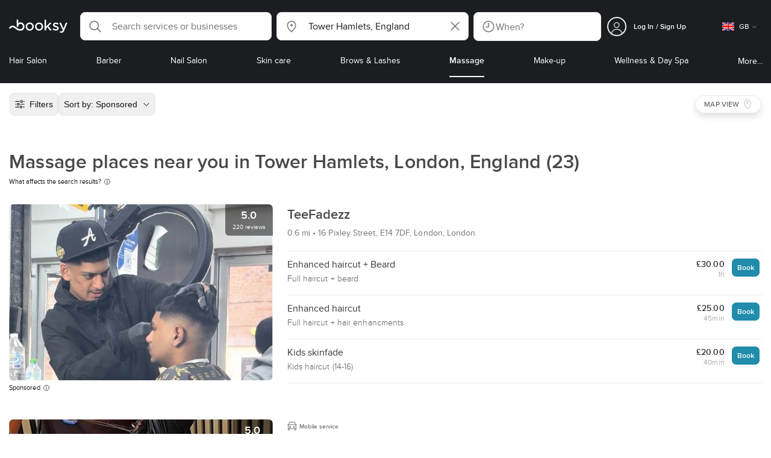

--- FILE ---
content_type: text/html; charset=utf-8
request_url: https://booksy.com/en-gb/s/massage/477623_tower-hamlets
body_size: 71012
content:
<!doctype html>
<html data-n-head-ssr lang="en" data-n-head="%7B%22lang%22:%7B%22ssr%22:%22en%22%7D%7D">
  <head >
    <meta data-n-head="ssr" charset="utf-8"><meta data-n-head="ssr" name="viewport" content="width=device-width, initial-scale=1, maximum-scale=1"><meta data-n-head="ssr" name="fb:extensions:title" content="Booksy"><meta data-n-head="ssr" name="google-site-verification" content="xKi3xoZIdH1nrdejdc7Jb-DZfC2x7R0zDhgxVg1AWms"><meta data-n-head="ssr" name="google-site-verification" content="K2Y48etbyJ3kYzHdhNz2wgsCRQpcbfEN4bTVJ16pAGY"><meta data-n-head="ssr" data-hid="mobile-web-app-capable" name="mobile-web-app-capable" content="yes"><meta data-n-head="ssr" data-hid="apple-mobile-web-app-title" name="apple-mobile-web-app-title" content="Booksy"><meta data-n-head="ssr" data-hid="theme-color" name="theme-color" content="#00a3ad"><meta data-n-head="ssr" data-hid="og:site_name" property="og:site_name" content="Booksy"><meta data-n-head="ssr" data-hid="og:type" property="og:type" content="website"><meta data-n-head="ssr" data-hid="og:image:secure_url" property="og:image:secure_url" content="undefined"><meta data-n-head="ssr" data-hid="og:url" property="og:url" content="https://booksy.com/en-gb/s/massage/477623_tower-hamlets"><meta data-n-head="ssr" data-hid="fb:app_id" property="fb:app_id" content="523698674383043"><meta data-n-head="ssr" data-hid="og:title" property="og:title" content="[TOP 20] Massage near you in Tower Hamlets - Find the best massage place for you!"><meta data-n-head="ssr" data-hid="description" name="description" content="Looking for open massage place and overwhelmed by the options? Find the best massage place near you in Tower Hamlets."><meta data-n-head="ssr" data-hid="og:description" property="og:description" content="Looking for open massage place and overwhelmed by the options? Find the best massage place near you in Tower Hamlets."><meta data-n-head="ssr" data-hid="robots" name="robots" content="index, follow"><title>[TOP 20] Massage near you in Tower Hamlets - Find the best massage place for you!</title><link data-n-head="ssr" rel="icon" type="image/x-icon" href="/favicon.ico"><link data-n-head="ssr" rel="preconnect" href="https://appsflyer.com"><link data-n-head="ssr" rel="preconnect" href="https://wa.appsflyer.com"><link data-n-head="ssr" rel="preconnect" href="https://cdn.appsflyer.com"><link data-n-head="ssr" rel="preconnect" href="https://www.google.com"><link data-n-head="ssr" rel="preconnect" href="https://cdn.apple-mapkit.com"><link data-n-head="ssr" rel="preconnect" href="https://app.link"><link data-n-head="ssr" rel="preconnect" href="https://g.doubleclick.net"><link data-n-head="ssr" rel="preconnect" href="https://storage.googleapis.com"><link data-n-head="ssr" rel="preconnect" href="https://www.google-analytics.com"><link data-n-head="ssr" rel="preconnect" href="https://connect.facebook.net"><link data-n-head="ssr" rel="preconnect" href="https://banner.appsflyer.com"><link data-n-head="ssr" rel="preconnect" href="https://impressions.onelink.me"><link data-n-head="ssr" rel="preconnect" href="https://stats.g.doubleclick.net"><link data-n-head="ssr" rel="preconnect" href="https://wa.onelink.me"><link data-n-head="ssr" rel="apple-touch-icon" sizes="180x180" href="/apple-touch-icon.png"><link data-n-head="ssr" rel="apple-touch-icon" sizes="120x120" href="/apple-touch-icon-120x120.png"><link data-n-head="ssr" rel="apple-touch-icon-precomposed" sizes="180x180" href="/apple-touch-icon-precomposed.png"><link data-n-head="ssr" rel="apple-touch-icon-precomposed" sizes="120x120" href="/apple-touch-icon-120x120-precomposed.png"><link data-n-head="ssr" rel="manifest" href="/_nuxt/manifest.11bd1fbf.json"><link data-n-head="ssr" rel="shortcut icon" href="https://dk2h3gy4kn9jw.cloudfront.net/web-2019/96234818/icons/icon_64.9w180g60g00.png"><link data-n-head="ssr" rel="canonical" href="https://booksy.com/en-gb/s/massage/477623_tower-hamlets"><link data-n-head="ssr" rel="next" href="https://booksy.com/en-gb/s/massage/477623_tower-hamlets?businessesPage=2"><script data-n-head="ssr" type="text/javascript" src="https://pg.feroot.com/v1/bundle/7c7d3c18-3309-48c6-a1b8-966081b8ff7d"></script><script data-n-head="ssr" src="https://www.googletagmanager.com/gtag/js" async defer></script><script data-n-head="ssr" defer>!function(f,b,e,v,n,t,s){if(f.fbq)return;n=f.fbq=function(){n.callMethod?n.callMethod.apply(n,arguments):n.queue.push(arguments)};if(!f._fbq)f._fbq=n;n.push=n;n.loaded=!0;n.version='2.0';n.queue=[];t=b.createElement(e);t.async=!0;t.src=v;s=b.getElementsByTagName(e)[0];s.parentNode.insertBefore(t,s)}(window,document,'script','https://connect.facebook.net/en_US/fbevents.js');</script><script data-n-head="ssr" async defer>
                    <!-- Google Tag Manager -->
                    (function(w,d,s,l,i){var tD = new Date().toISOString().slice(0, 10);w[l]=w[l]||[];w[l].push({'gtm.start':
                    new Date().getTime(),event:'gtm.js'});var f=d.getElementsByTagName(s)[0],
                    j=d.createElement(s),dl=l!='dataLayer'?'&l='+l:'';j.async=true;j.src=
                    'https://www.googletagmanager.com/gtm.js?id='+i+dl+'&_='+tD;f.parentNode.insertBefore(j,f);
                    })(window,document, 'script', 'dataLayer', 'GTM-5WMDS6F');
                    <!-- End Google Tag Manager -->
                </script><link rel="preload" href="https://dk2h3gy4kn9jw.cloudfront.net/web-2019/96234818/d51a5ad.js" as="script"><link rel="preload" href="https://dk2h3gy4kn9jw.cloudfront.net/web-2019/96234818/e3b1930.js" as="script"><link rel="preload" href="https://dk2h3gy4kn9jw.cloudfront.net/web-2019/96234818/be78887.js" as="script"><link rel="preload" href="https://dk2h3gy4kn9jw.cloudfront.net/web-2019/96234818/css/2037276.css" as="style"><link rel="preload" href="https://dk2h3gy4kn9jw.cloudfront.net/web-2019/96234818/51d5d4a.js" as="script"><link rel="preload" href="https://dk2h3gy4kn9jw.cloudfront.net/web-2019/96234818/css/a408a27.css" as="style"><link rel="preload" href="https://dk2h3gy4kn9jw.cloudfront.net/web-2019/96234818/e5a8005.js" as="script"><link rel="preload" href="https://dk2h3gy4kn9jw.cloudfront.net/web-2019/96234818/img/header-bg.f0d45f5.jpg" as="image"><link rel="preload" href="https://dk2h3gy4kn9jw.cloudfront.net/web-2019/96234818/img/header-bg-pl.d057534.jpg" as="image"><link rel="preload" href="https://dk2h3gy4kn9jw.cloudfront.net/web-2019/96234818/css/1b7b9ff.css" as="style"><link rel="preload" href="https://dk2h3gy4kn9jw.cloudfront.net/web-2019/96234818/95325be.js" as="script"><link rel="preload" href="https://dk2h3gy4kn9jw.cloudfront.net/web-2019/96234818/css/88731c9.css" as="style"><link rel="preload" href="https://dk2h3gy4kn9jw.cloudfront.net/web-2019/96234818/2b5e390.js" as="script"><link rel="preload" href="https://dk2h3gy4kn9jw.cloudfront.net/web-2019/96234818/07aae2a.js" as="script"><link rel="preload" href="https://dk2h3gy4kn9jw.cloudfront.net/web-2019/96234818/1b81e5a.js" as="script"><link rel="preload" href="https://dk2h3gy4kn9jw.cloudfront.net/web-2019/96234818/52846db.js" as="script"><link rel="preload" href="https://dk2h3gy4kn9jw.cloudfront.net/web-2019/96234818/687be87.js" as="script"><link rel="preload" href="https://dk2h3gy4kn9jw.cloudfront.net/web-2019/96234818/0914280.js" as="script"><link rel="preload" href="https://dk2h3gy4kn9jw.cloudfront.net/web-2019/96234818/css/d25de80.css" as="style"><link rel="preload" href="https://dk2h3gy4kn9jw.cloudfront.net/web-2019/96234818/8beaea0.js" as="script"><link rel="preload" href="https://dk2h3gy4kn9jw.cloudfront.net/web-2019/96234818/css/03cfec9.css" as="style"><link rel="preload" href="https://dk2h3gy4kn9jw.cloudfront.net/web-2019/96234818/0946827.js" as="script"><link rel="preload" href="https://dk2h3gy4kn9jw.cloudfront.net/web-2019/96234818/css/54ee6f5.css" as="style"><link rel="preload" href="https://dk2h3gy4kn9jw.cloudfront.net/web-2019/96234818/2344eed.js" as="script"><link rel="preload" href="https://dk2h3gy4kn9jw.cloudfront.net/web-2019/96234818/css/246446a.css" as="style"><link rel="preload" href="https://dk2h3gy4kn9jw.cloudfront.net/web-2019/96234818/1efd165.js" as="script"><link rel="preload" href="https://dk2h3gy4kn9jw.cloudfront.net/web-2019/96234818/css/c93a7a4.css" as="style"><link rel="preload" href="https://dk2h3gy4kn9jw.cloudfront.net/web-2019/96234818/75efca1.js" as="script"><link rel="preload" href="https://dk2h3gy4kn9jw.cloudfront.net/web-2019/96234818/css/ea90fd2.css" as="style"><link rel="preload" href="https://dk2h3gy4kn9jw.cloudfront.net/web-2019/96234818/64bbdc9.js" as="script"><link rel="preload" href="https://dk2h3gy4kn9jw.cloudfront.net/web-2019/96234818/css/58f7990.css" as="style"><link rel="preload" href="https://dk2h3gy4kn9jw.cloudfront.net/web-2019/96234818/6512626.js" as="script"><link rel="preload" href="https://dk2h3gy4kn9jw.cloudfront.net/web-2019/96234818/css/8fdf35b.css" as="style"><link rel="preload" href="https://dk2h3gy4kn9jw.cloudfront.net/web-2019/96234818/b03bb15.js" as="script"><link rel="preload" href="https://dk2h3gy4kn9jw.cloudfront.net/web-2019/96234818/b5f3aa1.js" as="script"><link rel="preload" href="https://dk2h3gy4kn9jw.cloudfront.net/web-2019/96234818/96706fb.js" as="script"><link rel="preload" href="https://dk2h3gy4kn9jw.cloudfront.net/web-2019/96234818/css/d9dc917.css" as="style"><link rel="preload" href="https://dk2h3gy4kn9jw.cloudfront.net/web-2019/96234818/43864ab.js" as="script"><link rel="preload" href="https://dk2h3gy4kn9jw.cloudfront.net/web-2019/96234818/css/00f6f38.css" as="style"><link rel="preload" href="https://dk2h3gy4kn9jw.cloudfront.net/web-2019/96234818/e5adb8c.js" as="script"><link rel="preload" href="https://dk2h3gy4kn9jw.cloudfront.net/web-2019/96234818/css/f22587c.css" as="style"><link rel="preload" href="https://dk2h3gy4kn9jw.cloudfront.net/web-2019/96234818/48c086b.js" as="script"><link rel="preload" href="https://dk2h3gy4kn9jw.cloudfront.net/web-2019/96234818/css/57fa161.css" as="style"><link rel="preload" href="https://dk2h3gy4kn9jw.cloudfront.net/web-2019/96234818/4565f84.js" as="script"><link rel="stylesheet" href="https://dk2h3gy4kn9jw.cloudfront.net/web-2019/96234818/css/2037276.css"><link rel="stylesheet" href="https://dk2h3gy4kn9jw.cloudfront.net/web-2019/96234818/css/a408a27.css"><link rel="stylesheet" href="https://dk2h3gy4kn9jw.cloudfront.net/web-2019/96234818/css/1b7b9ff.css"><link rel="stylesheet" href="https://dk2h3gy4kn9jw.cloudfront.net/web-2019/96234818/css/88731c9.css"><link rel="stylesheet" href="https://dk2h3gy4kn9jw.cloudfront.net/web-2019/96234818/css/d25de80.css"><link rel="stylesheet" href="https://dk2h3gy4kn9jw.cloudfront.net/web-2019/96234818/css/03cfec9.css"><link rel="stylesheet" href="https://dk2h3gy4kn9jw.cloudfront.net/web-2019/96234818/css/54ee6f5.css"><link rel="stylesheet" href="https://dk2h3gy4kn9jw.cloudfront.net/web-2019/96234818/css/246446a.css"><link rel="stylesheet" href="https://dk2h3gy4kn9jw.cloudfront.net/web-2019/96234818/css/c93a7a4.css"><link rel="stylesheet" href="https://dk2h3gy4kn9jw.cloudfront.net/web-2019/96234818/css/ea90fd2.css"><link rel="stylesheet" href="https://dk2h3gy4kn9jw.cloudfront.net/web-2019/96234818/css/58f7990.css"><link rel="stylesheet" href="https://dk2h3gy4kn9jw.cloudfront.net/web-2019/96234818/css/8fdf35b.css"><link rel="stylesheet" href="https://dk2h3gy4kn9jw.cloudfront.net/web-2019/96234818/css/d9dc917.css"><link rel="stylesheet" href="https://dk2h3gy4kn9jw.cloudfront.net/web-2019/96234818/css/00f6f38.css"><link rel="stylesheet" href="https://dk2h3gy4kn9jw.cloudfront.net/web-2019/96234818/css/f22587c.css"><link rel="stylesheet" href="https://dk2h3gy4kn9jw.cloudfront.net/web-2019/96234818/css/57fa161.css">
  </head>
  <body >
    <div data-server-rendered="true" id="__nuxt"><!----><div id="__layout"><div data-view="my-booksy" id="page" data-v-62348086><svg version="1.1" xmlns="http://www.w3.org/2000/svg" xmlns:xlink="http://www.w3.org/1999/xlink" data-v-517406a6 data-v-62348086><symbol id="logo" viewBox="0 0 76 17" data-v-5d38db51 data-v-517406a6><path d="M68.7192704,3.92109317 C68.947897,3.92009938 69.1766237,3.91910559 69.4052504,3.92129193 C70.0205293,3.92685714 70.0715021,3.99890683 69.8475823,4.5491677 C69.4793562,5.45450932 69.1116309,6.35995031 68.740701,7.26419876 C67.9064092,9.29878261 67.0702146,11.332472 66.2351216,13.3666584 C66.0423462,13.836323 65.8223319,14.291677 65.530515,14.7100621 C64.9391702,15.5578634 64.1505436,16.0114286 63.0850215,15.9997019 C62.4760515,15.9930435 61.8991273,15.8960497 61.3380258,15.6745342 C60.981216,15.5336149 60.8204864,15.4412919 61.0409013,15.0190311 C61.1295279,14.8492919 61.186309,14.6635528 61.2666237,14.4891429 C61.4802289,14.0253416 61.5024607,14.0224596 61.9753362,14.1917019 C62.1892418,14.2681242 62.4087554,14.3436522 62.6320744,14.3758509 C63.3284692,14.476323 63.859628,14.2330435 64.2337625,13.6206708 C64.4789127,13.2192795 64.5515165,12.8759255 64.3302003,12.4083478 C63.1351931,9.88332919 61.9809442,7.33922981 60.8134764,4.8013913 C60.7405722,4.64288199 60.6660658,4.48437267 60.6060801,4.32089441 C60.5173534,4.07850932 60.5878541,3.95259627 60.8444206,3.92973913 C61.0712446,3.90956522 61.3012732,3.92556522 61.5301001,3.92556522 C62.5704864,3.92864596 62.3477682,3.82121739 62.7462375,4.71821118 C63.544578,6.51478261 64.327897,8.31781366 65.1226323,10.1159752 L65.2879685,10.451677 C65.2879685,10.451677 65.3400429,10.5595031 65.4052361,10.5595031 C65.4704292,10.5595031 65.5659657,10.5704348 65.6398712,10.4387578 C65.6686123,10.387677 65.7006581,10.3120497 65.7291989,10.2386087 C65.7365093,10.2089938 65.7444206,10.1806708 65.7544349,10.1553292 C66.5092132,8.24 67.2484692,6.31870807 67.9961373,4.40059627 C68.1830043,3.92109317 68.189814,3.92337888 68.7192704,3.92109317 Z M55.8849356,7.47826087 C56.5141345,7.69659627 57.166867,7.84228571 57.7834478,8.0997764 C58.2741488,8.30469565 58.7311016,8.55542857 59.1059371,8.9383354 C60.0133333,9.86544099 59.8473963,11.5977143 58.8787124,12.4855652 C58.2754506,13.0384099 57.5522175,13.3169689 56.7358512,13.370236 C55.4143634,13.4562981 54.192618,13.1437516 53.0651073,12.4631056 C52.2714735,11.9839006 52.2565522,11.9369938 52.7903147,11.2183851 C53.1518312,10.731528 53.1050644,10.5129938 53.8513305,11.0181366 C54.7012446,11.5932422 55.6511016,11.8710062 56.6939914,11.781764 C57.0757368,11.7490683 57.4166237,11.6353789 57.6839056,11.3553292 C58.1246352,10.8934161 58.0636481,10.2828323 57.5429041,9.91145342 C57.1795851,9.65227329 56.7512732,9.5397764 56.3353791,9.40452174 C55.9523319,9.28 55.5602718,9.18320497 55.1749213,9.06544099 C54.7706438,8.94201242 54.3877969,8.76760248 54.0183691,8.56308075 C52.4512303,7.69530435 52.5358512,5.79826087 53.4781974,4.79413665 C54.0560229,4.17848447 54.7804578,3.8649441 55.6211588,3.81018634 C55.7962089,3.79875776 55.9725608,3.80849689 56.1483119,3.80849689 C57.2354649,3.76924224 58.221774,4.10713043 59.1545064,4.62618634 C59.5394564,4.84054658 59.5616881,4.95055901 59.3401717,5.33654658 C59.2184979,5.54862112 59.0845064,5.75363975 58.9580258,5.96303106 C58.8360515,6.16477019 58.6664092,6.19915528 58.4621173,6.10275776 C58.3509585,6.05038509 58.2429041,5.99145342 58.1358512,5.93132919 C57.530186,5.5910559 56.8734478,5.39796273 56.186867,5.34231056 C55.7859943,5.30981366 55.3799142,5.38742857 55.0250072,5.60655901 C54.4215451,5.9788323 54.4044206,6.65093168 54.9811445,7.06017391 C55.2567382,7.25575155 55.5691845,7.36874534 55.8849356,7.47826087 Z M47.6083119,7.71786335 C47.3660658,7.97187578 47.3630615,7.99234783 47.5883834,8.288 C48.6699285,9.70742857 49.7561803,11.1234783 50.8378255,12.5429068 C50.9590987,12.701913 51.1876252,12.8420373 51.0763662,13.0778634 C50.9678112,13.3084224 50.7187554,13.254559 50.5112589,13.2564472 C50.2298569,13.2589317 49.9473534,13.2418385 49.6673534,13.2610186 C49.3550072,13.2824845 49.1411016,13.1703851 48.9514306,12.9201491 C48.2012589,11.9301366 47.4353648,10.9518509 46.6723748,9.97147826 C46.0563948,9.18012422 46.1486266,9.22554037 45.6666381,9.66807453 C45.3447783,9.98559006 44.9403004,10.3986087 44.790186,10.6105839 C44.728598,10.7213913 44.6778255,10.8360745 44.6393705,10.9554286 C44.5548498,11.2838758 44.5837911,11.6273292 44.5837911,11.6273292 L44.5837911,12.0661863 C44.6008155,12.2518261 44.5929041,12.441441 44.5837911,12.6302609 C44.580887,12.6883975 44.5779828,12.7464348 44.5756795,12.8042733 C44.5620601,13.1372919 44.4618169,13.2407453 44.1317454,13.2535652 C43.8156938,13.2658882 43.4983405,13.2662857 43.182289,13.2532671 C42.8282833,13.238559 42.7701001,13.1769441 42.7673963,12.8006957 C42.7607868,11.9106584 42.7648927,11.0205217 42.7648927,10.1304845 C42.7647926,8.99607453 42.7647926,7.8616646 42.7647926,6.72725466 C42.7647926,4.82504348 42.7647926,2.92273292 42.7648927,1.02042236 C42.7649928,0.880795031 42.7693991,0.741167702 42.7665951,0.601639752 C42.7621888,0.384397516 42.8816595,0.272298137 43.0849499,0.265838509 C43.453877,0.254012422 43.8239056,0.247950311 44.1925322,0.263751553 C44.4539056,0.274981366 44.5524464,0.393540373 44.5754793,0.665440994 C44.585794,0.786881988 44.5784835,0.909614907 44.5784835,1.03185093 C44.5784835,3.28318012 44.5756795,5.53450932 44.5837911,7.78583851 L44.5837911,8.21465839 C44.6046209,8.24924224 44.6378684,8.27746584 44.6906438,8.29515528 C44.8526753,8.34951553 44.9703433,8.11915528 45.0878112,7.99761491 C46.3048498,6.73898137 47.5209871,5.47945342 48.7274106,4.21078261 C48.9237911,4.00427329 49.1246781,3.89913043 49.4156938,3.91562733 C49.8013448,3.93749068 50.1891989,3.92288199 50.5761516,3.9213913 C50.7407868,3.92069565 50.9028183,3.93361491 50.9778255,4.10603727 C51.0522318,4.27696894 50.8971102,4.35845963 50.8056795,4.45197516 C50.1320172,5.14047205 49.4520458,5.82290683 48.7769814,6.51001242 C48.3843205,6.90971429 47.9949642,7.31249689 47.6083119,7.71786335 Z M31.2661439,8.57639752 C31.2714735,5.99016149 33.2021316,3.73684472 36.1541488,3.73475488 C39.2325465,3.73257143 41.1077253,6.21962733 40.9995708,8.5938882 C41.0656652,10.8840745 39.3444063,13.4264845 36.1220029,13.4359764 C33.1684835,13.4446708 31.2608584,11.2054658 31.2661439,8.57639752 Z M39.1888841,8.62996273 C39.2723033,7.09614907 37.9856652,5.2301118 35.9073963,5.39309317 C34.8532904,5.4757764 34.072475,5.95875776 33.5519313,6.84144099 C33.0815594,7.63935404 32.9596853,8.50653416 33.1931187,9.41376398 C33.723176,11.4734907 35.8766524,12.3437516 37.5716738,11.4321491 C38.6797568,10.8360745 39.141216,9.84198758 39.1888841,8.62996273 Z M19.9487953,8.58414907 C19.9506009,6.16159006 21.7844206,3.73078261 24.8307725,3.7330651 C27.8595994,3.73525466 29.7346781,6.10524224 29.696123,8.58583851 C29.7094421,11.1327205 27.8129328,13.455205 24.7633763,13.4356273 C21.7395565,13.4162484 19.9468956,11.0423851 19.9487953,8.58414907 Z M27.0669671,10.7989068 C28.0356509,9.69609938 28.156824,8.03895652 27.3656938,6.80318012 C26.7768526,5.88322981 25.9416595,5.38186335 24.6663376,5.39160248 C24.0426466,5.3567205 23.3829041,5.62146584 22.8047783,6.1355528 C21.5374678,7.2626087 21.4040773,9.40531677 22.5594278,10.7364969 C23.8494707,12.2229068 25.966495,12.0518758 27.0669671,10.7989068 Z M11.5540057,4.13714286 C12.2692275,3.71627329 13.0633619,3.49247205 13.86701,3.52556522 C15.5752504,3.59602484 16.9225751,4.36849689 17.8147496,5.84606211 C18.3441059,6.72268323 18.528269,7.67890683 18.5148498,8.69932919 C18.4997282,9.84546584 18.1719599,10.8653913 17.432103,11.7391304 C16.5022747,12.8373665 15.3007582,13.3676522 13.855794,13.488795 C11.7246495,13.6675776 9.99407725,12.8000994 8.36835479,11.5917516 C7.56600858,10.9953789 6.75735336,10.4087453 5.91174535,9.87329193 C5.53831187,9.63686957 5.14134478,9.45729193 4.71353362,9.34439752 C3.75246066,9.09078261 2.82773963,9.45699379 2.30879828,10.297441 C2.26283262,10.3717764 2.21376252,10.4455155 2.17911302,10.525118 C2.07516452,10.7639255 1.89741059,10.8585342 1.63643777,10.8502857 C1.24988555,10.8380621 0.862432046,10.855354 0.475879828,10.8448199 C0.0154220315,10.8321988 -0.0984406295,10.6686211 0.0806151645,10.2508323 C0.687181688,8.83537888 1.75640916,7.94265839 3.25995708,7.5986087 C4.65454936,7.27950311 5.94469242,7.56024845 7.10034335,8.40367702 C7.78001431,8.89957764 8.43925608,9.42350311 9.1267382,9.90817391 C10.0598712,10.565764 11.0185408,11.2018882 12.1323319,11.5088696 C13.30701,11.8325466 14.4624607,11.7913043 15.5036481,11.0456646 C16.1158226,10.6073043 16.5193991,10.0289193 16.6349642,9.28546584 C16.7895851,8.29058385 16.6842346,7.34081988 16.0550358,6.4992795 C14.8686409,4.91259627 12.5534335,4.98951553 11.47299,6.66802484 C11.1653505,7.14593789 10.972475,7.66409938 11.0038197,8.24745342 C11.0168383,8.49103106 11.0203433,8.73768944 10.9962089,8.9797764 C10.9677682,9.26419876 10.8030329,9.37202484 10.5654936,9.24879503 C10.1291702,9.02270807 9.7241917,8.74255901 9.33563662,8.44223602 C9.14246066,8.29296894 9.1772103,8.06886957 9.17711016,7.86067081 C9.17701001,6.65649689 9.17711016,5.45212422 9.17851216,4.24795031 C9.17851216,3.04367702 9.17620887,1.83940373 9.17951359,0.635130435 C9.18091559,0.0835776398 9.21536481,0.0546583851 9.78818312,0.0483975155 C9.96403433,0.0465093168 10.1398856,0.0465093168 10.3157368,0.0483975155 C10.9151931,0.0548571429 11.0038197,0.144 11.0057225,0.759354037 C11.0083262,1.56223602 11.0064235,2.36501863 11.0064235,3.16790062 C11.0064235,3.37729193 11.0060229,3.58678261 11.0065236,3.79617391 C11.0079256,4.44710559 11.013133,4.45545342 11.5540057,4.13714286 Z" id="Shape" data-v-5d38db51></path></symbol></svg> <header data-testid="header" class="purify_sOU1G3rMo8M8Irio1GksdQ== purify_Iv6nBt77AdqR7o3HWZSrWw=="><!----> <section style="min-height:auto;"><div class="purify_ysvwEdRYGZiU1zmxHt7Suw=="><div class="purify_rlJqDBNklBJQClhNX8wR7A== purify_5lh6T3e9rsnraktSdFHHmA=="><div class="purify_6Wf2uaPg+Gpg00jLJvXXWQ=="><a href="/en-gb/" data-testid="home-link" class="nuxt-link-active purify_IiGT0FxDWWwP-ar3nB0UTw=="><svg viewBox="0 0 76 17" class="icon purify_Xo8GXQinolmJM5aoyT4VwA==" data-v-5d38db51><title data-v-5d38db51>Booksy logo</title> <use xmlns:xlink="http://www.w3.org/1999/xlink" xlink:href="#logo" data-v-5d38db51></use></svg></a></div> <div class="purify_7YfSmChmSIuJRNbU1BE59g== purify_ZK+2ziiuCkfxer0oW4ZwIw=="><div data-testid="search-what-desktop"><div data-testid="what-search-dropdown" class="b-dropdown b-input-dropdown b-w-100p purify_URXoMpRou7ugTP4XCptk2A=="><div role="button" class="b-dropdown-toggle"><div class="b-form-field"><!----> <div class="b-form-group purify_MTLEmVXNC6RaiuoKU0omkQ=="><div class="b-form-group-icon"><svg xmlns="http://www.w3.org/2000/svg" fill="none" viewBox="0 0 24 24" role="img" width="24" height="24" class="b-icon"><path fill="currentColor" fill-rule="evenodd" d="M10.33 2.5a7.83 7.83 0 1 0 4.943 13.904l4.861 4.862a.8.8 0 0 0 1.132-1.132l-4.862-4.862A7.83 7.83 0 0 0 10.33 2.5zM4.1 10.33a6.23 6.23 0 1 1 12.46 0 6.23 6.23 0 0 1-12.46 0z" clip-rule="evenodd"></path></svg></div> <!----> <input type="text" placeholder="Search services or businesses" value="" class="b-form-control purify_OvCnG2pVikn-QHwjez697A=="> <!----> <!----> <!----> <!----> <!----> <!----></div> <!----></div></div> <!----></div></div> <div data-testid="search-where-desktop"><div data-testid="where-search-dropdown" class="b-dropdown b-input-dropdown b-w-100p purify_URXoMpRou7ugTP4XCptk2A=="><div role="button" class="b-dropdown-toggle"><div class="b-form-field"><!----> <div class="b-form-group purify_MTLEmVXNC6RaiuoKU0omkQ=="><div class="b-form-group-icon"><svg xmlns="http://www.w3.org/2000/svg" fill="none" viewBox="0 0 24 24" role="img" width="24" height="24" class="b-icon"><path fill="currentColor" d="M12 11.85a1.899 1.899 0 1 0 0-3.799 1.899 1.899 0 0 0 0 3.798z"></path><path fill="currentColor" fill-rule="evenodd" d="M12 2.5c-4.072 0-7.44 3.272-7.44 7.389 0 2.48.977 4.606 2.316 6.46 1.306 1.808 2.993 3.41 4.52 4.859l.092.086a.75.75 0 0 0 1.026.006c1.576-1.462 3.302-3.09 4.629-4.942 1.333-1.862 2.297-3.994 2.297-6.469C19.44 5.772 16.073 2.5 12 2.5zM6.06 9.889C6.06 6.619 8.736 4 12 4c3.263 0 5.94 2.62 5.94 5.889 0 2.062-.797 3.893-2.017 5.595-1.093 1.526-2.498 2.911-3.914 4.237-1.409-1.342-2.816-2.725-3.917-4.25-1.226-1.698-2.033-3.52-2.033-5.582z" clip-rule="evenodd"></path></svg></div> <!----> <input type="text" placeholder="Where?" value="Tower Hamlets, England" class="b-form-control purify_OvCnG2pVikn-QHwjez697A=="> <!----> <!----> <!----> <!----> <div class="b-form-group-addon-after"><div class="b-actions"><svg xmlns="http://www.w3.org/2000/svg" fill="none" viewBox="0 0 24 24" role="img" width="24" height="24" data-testid="search-dropdown-clear-icon" class="b-mr-1 b-icon"><path fill="currentColor" fill-rule="evenodd" d="M3.265 3.265a.9.9 0 0 1 1.272 0L12 10.727l7.463-7.462a.9.9 0 1 1 1.272 1.272L13.273 12l7.462 7.463a.9.9 0 0 1-1.272 1.272L12 13.273l-7.463 7.462a.9.9 0 0 1-1.272-1.272L10.727 12 3.265 4.537a.9.9 0 0 1 0-1.272z" clip-rule="evenodd"></path></svg></div></div> <!----></div> <!----></div></div> <!----></div> <div data-testid="search-where-desktop-location-tutorial" class="modal modal -size-sm" style="display:none;"><div data-testid="location-tutorial-modal" class="modal__content"><div class="b-px-6 b-pt-6 b-flex b-justify-end"><button type="button" data-testid="where-search-dropdown-tutorial-modal-btn" class="b-button b-line-base b-button-lite b-button-icononly purify_kor-DHlneZEARZEgcKfFCg=="><svg xmlns="http://www.w3.org/2000/svg" fill="none" viewBox="0 0 24 24" role="img" width="24" height="24" class="b-button-icon b-icon b-text-default"><path fill="currentColor" fill-rule="evenodd" d="M3.265 3.265a.9.9 0 0 1 1.272 0L12 10.727l7.463-7.462a.9.9 0 1 1 1.272 1.272L13.273 12l7.462 7.463a.9.9 0 0 1-1.272 1.272L12 13.273l-7.463 7.462a.9.9 0 0 1-1.272-1.272L10.727 12 3.265 4.537a.9.9 0 0 1 0-1.272z" clip-rule="evenodd"></path></svg> <!----> <!----></button></div> <div class="b-pb-10 b-px-10"><div><span data-testid="location-tutorial-header" class="b-h1 b-mb-4"></span> <p class="b-font-h5 b-mb-8"></p> <div class="b-flex b-flex-column b-flex-gap-4"><div class="b-flex b-flex-gap-3 b-items-center"><span class="purify_6S-SQF5vHQu57U44FfTfIA==">1</span> <span class="b-font-h5">Click on the three-dot menu icon in the top-right corner of the browser window</span></div><div class="b-flex b-flex-gap-3 b-items-center"><span class="purify_6S-SQF5vHQu57U44FfTfIA==">2</span> <span class="b-font-h5">Select &quot;Settings&quot; from the dropdown menu.</span></div><div class="b-flex b-flex-gap-3 b-items-center"><span class="purify_6S-SQF5vHQu57U44FfTfIA==">3</span> <span class="b-font-h5">Scroll down and click on &quot;Privacy and security&quot; in the left sidebar.</span></div><div class="b-flex b-flex-gap-3 b-items-center"><span class="purify_6S-SQF5vHQu57U44FfTfIA==">4</span> <span class="b-font-h5">Click on &quot;Site settings&quot; and scroll down to find the &quot;Location&quot; option.</span></div><div class="b-flex b-flex-gap-3 b-items-center"><span class="purify_6S-SQF5vHQu57U44FfTfIA==">5</span> <span class="b-font-h5">Toggle the switch to allow sites to request your physical location.</span></div><div class="b-flex b-flex-gap-3 b-items-center"><span class="purify_6S-SQF5vHQu57U44FfTfIA==">6</span> <span class="b-font-h5">Go back to Booksy and in the location search window click &quot;Use my current location&quot;.</span></div> <div class="b-mt-6 b-font-h5 text"><span>Read more: </span> <span data-testid="location-tutorial-read-more" class="purify_lQYyrxPSaZNSb1+UfiAaQw== b-link"></span></div></div></div></div></div></div></div> <div data-testid="search-when"><div data-testid="search-when-trigger" role="button" class="b-flex b-items-center b-justify-between b-w-100p b-rounded-lg b-py-3 b-pl-3 b-pr-2 b-cursor-pointer purify_0z9tUkFxMolaGQGZEyeu0Q=="><div class="purify_1ZOX0yt5SoN7fc3Jc-W6YA== b-flex b-items-center b-h-100p"><svg xmlns="http://www.w3.org/2000/svg" fill="none" viewBox="0 0 24 24" role="img" width="24" height="24" class="b-icon b-text-secondary purify_TfQhpwTdr2TAFQl+3khKSg=="><path fill="currentColor" d="M11.51 6.622a.75.75 0 0 1 1.5 0v6.052a.75.75 0 0 1-.75.75H7.83a.75.75 0 0 1 0-1.5h3.679V6.622z"></path><path fill="currentColor" fill-rule="evenodd" d="M12 2.5a9.5 9.5 0 1 0 0 19 9.5 9.5 0 0 0 0-19zM4 12a8 8 0 1 1 16 0 8 8 0 0 1-16 0z" clip-rule="evenodd"></path></svg> <span data-testid="search-when-trigger-placeholder" class="purify_5lS6SbZjDMnyQasiuQAQow==">
            When?
        </span></div> <!----></div> <div class="modal modal -size-sm" style="display:none;"><section class="modal__content"><div data-testid="search-when-modal" class="b-flex b-flex-column b-justify-between b-h-100p" data-v-c8a16ac2><div class="b-mt-6 b-mx-6" data-v-c8a16ac2><header class="b-mb-8 purify_-9C03J1T8-hXip98hqaV5Q==" data-v-c8a16ac2><!----> <div class="b-flex b-items-center b-justify-between"><span class="b-h2 b-font-bold">
            Preferred time
        </span> <button type="button" data-testid="search-when-modal-back-button-desktop" class="b-px-0 b-button b-line-base b-button-lite b-button-icononly b-button-size-xs purify_kor-DHlneZEARZEgcKfFCg=="><svg xmlns="http://www.w3.org/2000/svg" fill="none" viewBox="0 0 24 24" role="img" width="24" height="24" class="b-button-icon b-icon b-text-default"><path fill="currentColor" fill-rule="evenodd" d="M3.265 3.265a.9.9 0 0 1 1.272 0L12 10.727l7.463-7.462a.9.9 0 1 1 1.272 1.272L13.273 12l7.462 7.463a.9.9 0 0 1-1.272 1.272L12 13.273l-7.463 7.462a.9.9 0 0 1-1.272-1.272L10.727 12 3.265 4.537a.9.9 0 0 1 0-1.272z" clip-rule="evenodd"></path></svg> <!----> <!----></button></div></header> <section class="purify_4HCtKtUDJUltiUFPlIOj5A==" data-v-c8a16ac2><div data-testid="search-when-modal-datepicker" class="b-datepicker" data-v-47ed1a38 data-v-c8a16ac2><div class="b-datepicker-header-row" data-v-47ed1a38><div class="b-datepicker-month-row" data-v-47ed1a38><div data-testid="b-datepicker-prev-month" class="b-datepicker-nav b-datepicker-nav-disabled" data-v-47ed1a38><svg xmlns="http://www.w3.org/2000/svg" fill="none" viewBox="0 0 24 24" role="img" width="24" height="24" class="b-datepicker-nav-icon b-icon b-icon-rotate-90" data-v-47ed1a38><path fill="currentColor" fill-rule="evenodd" d="M6.22 8.97a.75.75 0 0 1 1.06 0L12 13.69l4.72-4.72a.75.75 0 1 1 1.06 1.06l-5.25 5.25a.75.75 0 0 1-1.06 0l-5.25-5.25a.75.75 0 0 1 0-1.06z" clip-rule="evenodd"></path></svg></div> <div class="b-datepicker-title" data-v-47ed1a38>
                January 2026
            </div> <div data-testid="b-datepicker-next-month" class="b-datepicker-nav" data-v-47ed1a38><svg xmlns="http://www.w3.org/2000/svg" fill="none" viewBox="0 0 24 24" role="img" width="24" height="24" class="b-datepicker-nav-icon b-icon b-icon-rotate-270" data-v-47ed1a38><path fill="currentColor" fill-rule="evenodd" d="M6.22 8.97a.75.75 0 0 1 1.06 0L12 13.69l4.72-4.72a.75.75 0 1 1 1.06 1.06l-5.25 5.25a.75.75 0 0 1-1.06 0l-5.25-5.25a.75.75 0 0 1 0-1.06z" clip-rule="evenodd"></path></svg></div></div></div> <ul class="b-datepicker-row" data-v-47ed1a38><li class="b-datepicker-day-name" data-v-47ed1a38>
            Sun
        </li><li class="b-datepicker-day-name" data-v-47ed1a38>
            Mon
        </li><li class="b-datepicker-day-name" data-v-47ed1a38>
            Tue
        </li><li class="b-datepicker-day-name" data-v-47ed1a38>
            Wed
        </li><li class="b-datepicker-day-name" data-v-47ed1a38>
            Thu
        </li><li class="b-datepicker-day-name" data-v-47ed1a38>
            Fri
        </li><li class="b-datepicker-day-name" data-v-47ed1a38>
            Sat
        </li></ul> <ul class="b-datepicker-days-row" data-v-47ed1a38><li class="b-datepicker-day-other b-datepicker-day-disabled" data-v-47ed1a38><span data-v-47ed1a38>28</span></li><li class="b-datepicker-day-other b-datepicker-day-disabled" data-v-47ed1a38><span data-v-47ed1a38>29</span></li><li class="b-datepicker-day-other b-datepicker-day-disabled" data-v-47ed1a38><span data-v-47ed1a38>30</span></li><li class="b-datepicker-day-other b-datepicker-day-disabled" data-v-47ed1a38><span data-v-47ed1a38>31</span></li><li class="b-datepicker-day-disabled" data-v-47ed1a38><span data-v-47ed1a38>1</span></li><li class="b-datepicker-day-disabled" data-v-47ed1a38><span data-v-47ed1a38>2</span></li><li class="b-datepicker-day-disabled" data-v-47ed1a38><span data-v-47ed1a38>3</span></li></ul><ul class="b-datepicker-days-row" data-v-47ed1a38><li class="b-datepicker-day-disabled" data-v-47ed1a38><span data-v-47ed1a38>4</span></li><li class="b-datepicker-day-disabled" data-v-47ed1a38><span data-v-47ed1a38>5</span></li><li class="b-datepicker-day-disabled" data-v-47ed1a38><span data-v-47ed1a38>6</span></li><li class="b-datepicker-day-disabled" data-v-47ed1a38><span data-v-47ed1a38>7</span></li><li class="b-datepicker-day-disabled" data-v-47ed1a38><span data-v-47ed1a38>8</span></li><li class="b-datepicker-day-disabled" data-v-47ed1a38><span data-v-47ed1a38>9</span></li><li class="b-datepicker-day-disabled" data-v-47ed1a38><span data-v-47ed1a38>10</span></li></ul><ul class="b-datepicker-days-row" data-v-47ed1a38><li class="b-datepicker-day-disabled" data-v-47ed1a38><span data-v-47ed1a38>11</span></li><li class="b-datepicker-day-disabled" data-v-47ed1a38><span data-v-47ed1a38>12</span></li><li class="b-datepicker-day-disabled" data-v-47ed1a38><span data-v-47ed1a38>13</span></li><li class="b-datepicker-day-disabled" data-v-47ed1a38><span data-v-47ed1a38>14</span></li><li class="b-datepicker-day-disabled" data-v-47ed1a38><span data-v-47ed1a38>15</span></li><li class="b-datepicker-day-disabled" data-v-47ed1a38><span data-v-47ed1a38>16</span></li><li class="b-datepicker-day-disabled" data-v-47ed1a38><span data-v-47ed1a38>17</span></li></ul><ul class="b-datepicker-days-row" data-v-47ed1a38><li class="b-datepicker-day-disabled" data-v-47ed1a38><span data-v-47ed1a38>18</span></li><li class="b-datepicker-day-disabled" data-v-47ed1a38><span data-v-47ed1a38>19</span></li><li class="b-datepicker-day-today" data-v-47ed1a38><span data-v-47ed1a38>20</span></li><li data-v-47ed1a38><span data-v-47ed1a38>21</span></li><li data-v-47ed1a38><span data-v-47ed1a38>22</span></li><li data-v-47ed1a38><span data-v-47ed1a38>23</span></li><li data-v-47ed1a38><span data-v-47ed1a38>24</span></li></ul><ul class="b-datepicker-days-row" data-v-47ed1a38><li data-v-47ed1a38><span data-v-47ed1a38>25</span></li><li data-v-47ed1a38><span data-v-47ed1a38>26</span></li><li data-v-47ed1a38><span data-v-47ed1a38>27</span></li><li data-v-47ed1a38><span data-v-47ed1a38>28</span></li><li data-v-47ed1a38><span data-v-47ed1a38>29</span></li><li data-v-47ed1a38><span data-v-47ed1a38>30</span></li><li data-v-47ed1a38><span data-v-47ed1a38>31</span></li></ul></div></section> <div class="purify_iKNebPRwkDCZFbU82Urt6Q== b-mt-4" data-v-c8a16ac2><!----></div></div> <footer class="b-flex b-justify-center b-mx-4 b-flex-gap-2 purify_qOWEErU6hOwcYhsD+DOdaw==" data-v-c8a16ac2><!----> <button type="button" data-testid="search-when-modal-submit-button" class="b-button b-line-base b-button-primary b-button-block b-button-color-sea purify_kor-DHlneZEARZEgcKfFCg== purify_fDT3AUrYFqBvb2nfq4L1RQ==" data-v-c8a16ac2><!----> <span class="b-button-text">
            Schedule
        </span> <!----></button></footer></div></section></div></div></div> <div class="purify_L1rGNbVb1UCNNsTswxJc-A=="><div class="purify_wTh+HXqhCfkLGdFyiQSVBA=="><!----></div> <span data-testid="select-country" class="purify_a7+oDVYW-6TY1+6PDs-DLw=="><!----> <span class="purify_JfJ7xYNQ6ZGCToJPC3aN4w== purify_l8wESnkSHhsMN3do4Y0s6w== purify_9etQQJGx4uReNCHDGCNV3g==">
                            gb
                        </span> <!----></span> <!----> <!----></div></div></div></section> <!----> <section><div class="purify_A50mJkUS2cW-oQxga63kRg=="><div data-testid="categories-list" data-v-789ec361><!----> <ul class="list" data-v-789ec361><li data-v-789ec361><a href="/en-gb/s/hair-salon/477623_tower-hamlets" data-testid="category-Hair Salon" data-v-789ec361><div class="name" data-v-789ec361>
                    Hair Salon
                </div></a></li><li data-v-789ec361><a href="/en-gb/s/barber/477623_tower-hamlets" data-testid="category-Barber" data-v-789ec361><div class="name" data-v-789ec361>
                    Barber
                </div></a></li><li data-v-789ec361><a href="/en-gb/s/nail-salon/477623_tower-hamlets" data-testid="category-Nail Salon" data-v-789ec361><div class="name" data-v-789ec361>
                    Nail Salon
                </div></a></li><li data-v-789ec361><a href="/en-gb/s/skin-care/477623_tower-hamlets" data-testid="category-Skin care" data-v-789ec361><div class="name" data-v-789ec361>
                    Skin care
                </div></a></li><li data-v-789ec361><a href="/en-gb/s/brows-lashes/477623_tower-hamlets" data-testid="category-Brows &amp; Lashes" data-v-789ec361><div class="name" data-v-789ec361>
                    Brows &amp; Lashes
                </div></a></li><li data-v-789ec361><a href="/en-gb/s/massage/477623_tower-hamlets" aria-current="page" data-testid="category-Massage" class="nuxt-link-exact-active nuxt-link-active acitveNearMeLink" data-v-789ec361><div class="name" data-v-789ec361>
                    Massage
                </div></a></li><li data-v-789ec361><a href="/en-gb/s/make-up/477623_tower-hamlets" data-testid="category-Make-up" data-v-789ec361><div class="name" data-v-789ec361>
                    Make-up
                </div></a></li><li data-v-789ec361><a href="/en-gb/s/wellness-day-spa/477623_tower-hamlets" data-testid="category-Wellness &amp; Day Spa" data-v-789ec361><div class="name" data-v-789ec361>
                    Wellness &amp; Day Spa
                </div></a></li> <li class="dropdownContainer" data-v-789ec361><span data-testid="more-categories" class="moreBtn" data-v-789ec361>
                    More...
                </span> <div data-testid="more-categories-dropdown" class="dropdown purify_IOky1SMDUIIoCuNiDSyrcQ==" data-v-789ec361><a href="/en-gb/s/braids-locs/477623_tower-hamlets" data-testid="category-Braids &amp; Locs" class="link" data-v-789ec361><div data-v-789ec361>Braids &amp; Locs</div></a><a href="/en-gb/s/tattoo-shop/477623_tower-hamlets" data-testid="category-Tattoo Shop" class="link" data-v-789ec361><div data-v-789ec361>Tattoo Shop</div></a><a href="/en-gb/s/piercing/477623_tower-hamlets" data-testid="category-Piercing" class="link" data-v-789ec361><div data-v-789ec361>Piercing</div></a><a href="/en-gb/s/pet-services/477623_tower-hamlets" data-testid="category-Pet Services" class="link" data-v-789ec361><div data-v-789ec361>Pet Services</div></a><a href="/en-gb/s/health-fitness/477623_tower-hamlets" data-testid="category-Health &amp; Fitness" class="link" data-v-789ec361><div data-v-789ec361>Health &amp; Fitness</div></a><a href="/en-gb/s/dental/477623_tower-hamlets" data-testid="category-Dental" class="link" data-v-789ec361><div data-v-789ec361>Dental</div></a><a href="/en-gb/s/hair-removal/477623_tower-hamlets" data-testid="category-Hair Removal" class="link" data-v-789ec361><div data-v-789ec361>Hair Removal</div></a><a href="/en-gb/s/aesthetic-medicine/477623_tower-hamlets" data-testid="category-Aesthetic Medicine" class="link" data-v-789ec361><div data-v-789ec361>Aesthetic Medicine</div></a><a href="/en-gb/s/professional-services/477623_tower-hamlets" data-testid="category-Professional Services" class="link" data-v-789ec361><div data-v-789ec361>Professional Services</div></a><a href="/en-gb/s/home-services/477623_tower-hamlets" data-testid="category-Home Services" class="link" data-v-789ec361><div data-v-789ec361>Home Services</div></a><a href="/en-gb/s/other/477623_tower-hamlets" data-testid="category-Other" class="link" data-v-789ec361><div data-v-789ec361>Other</div></a></div></li></ul></div></div></section> <div class="modal [ modal -size-sm -with-margin ]" style="display:none;"></div></header> <main class="mainSection" data-v-62348086><div id="searchView" class="pageView" data-v-f2b292be data-v-62348086><div class="b-flex b-justify-between b-items-center b-pt-4 b-pb-2 b-px-4 b-bg-primary purify_MQro-en92yx8HEoskic5AA== purify_3ntvGKnFBO1cOnCnOaBrRQ==" data-v-f2b292be><div class="b-flex b-flex-gap-3" data-v-f2b292be><!----><!----><!----></div> <div data-v-035b5090 data-v-f2b292be><div class="purify_jIwtf0yZp1o9bP8WUgmM9g==" data-v-035b5090><div class="purify_T7UZjpUn1GuALtnakANOlQ== purify_gW3dT3NLOxl-W0WoW9bazA== purify_l8wESnkSHhsMN3do4Y0s6w== purify_9etQQJGx4uReNCHDGCNV3g==">
        Map view
        <!----></div></div> <div class="modal modal -close-on-left -size-lg" style="display:none;" data-v-035b5090><div class="modal__content" data-v-035b5090><div class="purify_jv3dfla7j3NHNVhJ-Px2Cw==" data-v-035b5090><!----></div> <!----></div></div></div></div> <div class="purify_nBjP4FBmmVZEN58EGRvXlA==" data-v-f2b292be><h1 data-testid="results-title" class="purify_K-mCOnkmEFVmCrLoqdqpFQ== purify_OGkAbDLb+QsMv4JzzeUxIw== purify_RkNsxMFAhvV-W05H-uL1fg==" data-v-f2b292be><!---->
            Massage places near you in Tower Hamlets, London, England
            (23)</h1> <div class="purify_ImwiO1NpailL0G-r5NSsMw== purify_l8wESnkSHhsMN3do4Y0s6w== purify_52P5GEYkYEeXjRCTMzk16Q==" data-v-f2b292be><!----></div></div> <!----> <!----> <section class="purify_tT0vQVN0EHYt0xeGCAu2Fw==" data-v-f2b292be><!----> <div id="search-results" data-ba-screen-name="explore" data-v-f2b292be><!----> <ul><li><div data-business-id="114695" data-is-blisting="false" class="business-list-item purify_fEo9WZ9+2Y3qk5dk6hLkGg== purify_JTfOOmPEVGG91NdCjw+7TA== purify_MEN6oGpfJ7RB7AQXQU9ovA=="><div><a href="/en-gb/114695_teefadezz_barber_311817_london#ba_s=sr_1"><div class="purify_HV2TdhUiJF3sp1bde3Q9IQ== purify_PKrQ8dPCqlSY+jU1ryPF6A=="><div class="purify_rzSvk7+9X+5lKvMFLKdbog== purify_ZSzZ4lU3y5MPAEpB5waBJw==" style="padding-top:66.66666666666666%;"><!----></div> <!----> <div class="purify_usyv2rpvGUtUwrML9gAdkw== purify_l8wESnkSHhsMN3do4Y0s6w== purify_g832ubIS3YCPUO7s+fO+Zw== purify_EMWgrbHdkyX80BSf+nxMJg== purify_Joz24L481CgDV0o0b4TJpA=="><div data-testid="rank-average" class="purify_OWJikJGn+bo5eOkO1YvPjA== purify_NfHPFFw1TZxT-R2hYgiVug== purify_OGkAbDLb+QsMv4JzzeUxIw==">
        5.0
    </div> <div data-testid="rank-label" class="purify_Auh1nh616fUa8x+utD7ayQ== purify_JzmjgBf2j2CAW0RpD+YGRQ==">
        220 reviews
    </div></div> <!----></div> <!----> <!----> <!----> <!----></a> <div class="b-mb-1 purify_pIjgsOBKYCiLPd8RBcxlqA== purify_l8wESnkSHhsMN3do4Y0s6w== purify_52P5GEYkYEeXjRCTMzk16Q=="><!----></div></div> <div class="purify_XvVzXt5z6njIijkq6192tw=="><!----> <a href="/en-gb/114695_teefadezz_barber_311817_london#ba_s=sr_1"><div class="b-pb-3 purify_9fiPWvrWgClxMRS+e0aaRA== purify_7HAIx6NCBTnahUxpX3OxdA=="><!----> <div class="purify_xxgusv0OgjQV0tgbZe7Z5w=="><div style="width: 100%;"><h2 data-testid="business-name" class="purify_6JRwNFzf2y8tp1pQg3bbKg== purify_0KNycLd1byMcu6AjH5NVXQ==">
                TeeFadezz
            </h2> <div class="purify_sIx2wE-uCY0-2aBH71dJYw== purify_l8wESnkSHhsMN3do4Y0s6w== purify_9etQQJGx4uReNCHDGCNV3g=="><div><span data-testid="business-distance" class="purify_lS5JkUmjdSbxWdvRKt4jqA==">
                        0.6 mi
                    </span>
                    16 Pixley Street, E14 7DF, London, London
                </div></div> <!----> <!----> <!----> <div class="b-flex b-flex-gap-2 b-mt-2"><!----> <!----> <!----> <!----></div></div> <!----></div></div></a> <div><!----> <div class="purify_rLahZeUiqjR32vuv+IhoCQ=="><div class="purify_ihg0F3zRuSZMjf9ICsj+qA=="><div id="service-1072487" class="purify_2jGokUdS1TX1Ha1lib5+LA=="><div class="purify_zUaCaNR1iSoP5SPGTuK2Sg=="><div class="purify_oCIT0fxQRf40lWrsdvrj2g=="><h3 data-testid="service-name" class="purify_MUQZeNiZ6rjac8bE4-2M7w==">
                Enhanced haircut + Beard
            </h3> <div class="purify_4vTw1cYuCqh7InXJkKrwDQ=="><!----> <!----> <div class="purify_biyHMMylhnHlR50wv1F+ew=="><!----> <!----> <!----> <!----> <!----></div></div></div> <div class="purify_gFvY0Y4G0x0m7JJ757wSAg=="><div class="purify_vA89NH+2lLloD+XwtN0miQ== purify_gipb+Iqd9eWIvVZbUMs7Lg=="><div><div class="purify_zo+EIwyHnufxolx+Q0kKug=="><div><div data-testid="service-price" class="purify_ZhW8D09J+jl59T5nHhWejA== purify_0KNycLd1byMcu6AjH5NVXQ== purify_X-wOW7AfZDJsRU5ZFVpi7g==">£30.00</div> <span data-testid="service-duration" class="duration purify_Fen3gEUJazQizplO1uwyAA== purify_l8wESnkSHhsMN3do4Y0s6w== purify_9etQQJGx4uReNCHDGCNV3g==">1h</span></div> <div class="purify_Mnvrf93vVMMJXZ2FlTyofA=="><button data-testid="service-button" class="purify_d6tJdf1yW+SzGWXMuHrJsw== purify_6Dus5o2e3REaZXUIyFxNwA== purify_vpfglSQyP7JWyh9gR7vFHw== purify_PKrQ8dPCqlSY+jU1ryPF6A== purify_OGkAbDLb+QsMv4JzzeUxIw== purify_9etQQJGx4uReNCHDGCNV3g==" style="width:;height:;"><!----> 
                    Book
                </button></div></div> <div class="purify_A5t22Hw-WSzfcP89FqwO8g=="><!----> <div><!----></div></div></div> </div></div></div> <!----> <!----> <!----></div></div><div class="purify_ihg0F3zRuSZMjf9ICsj+qA=="><div id="service-1072486" class="purify_2jGokUdS1TX1Ha1lib5+LA=="><div class="purify_zUaCaNR1iSoP5SPGTuK2Sg=="><div class="purify_oCIT0fxQRf40lWrsdvrj2g=="><h3 data-testid="service-name" class="purify_MUQZeNiZ6rjac8bE4-2M7w==">
                Enhanced haircut
            </h3> <div class="purify_4vTw1cYuCqh7InXJkKrwDQ=="><!----> <!----> <div class="purify_biyHMMylhnHlR50wv1F+ew=="><!----> <!----> <!----> <!----> <!----></div></div></div> <div class="purify_gFvY0Y4G0x0m7JJ757wSAg=="><div class="purify_vA89NH+2lLloD+XwtN0miQ== purify_gipb+Iqd9eWIvVZbUMs7Lg=="><div><div class="purify_zo+EIwyHnufxolx+Q0kKug=="><div><div data-testid="service-price" class="purify_ZhW8D09J+jl59T5nHhWejA== purify_0KNycLd1byMcu6AjH5NVXQ== purify_X-wOW7AfZDJsRU5ZFVpi7g==">£25.00</div> <span data-testid="service-duration" class="duration purify_Fen3gEUJazQizplO1uwyAA== purify_l8wESnkSHhsMN3do4Y0s6w== purify_9etQQJGx4uReNCHDGCNV3g=="> 45min</span></div> <div class="purify_Mnvrf93vVMMJXZ2FlTyofA=="><button data-testid="service-button" class="purify_d6tJdf1yW+SzGWXMuHrJsw== purify_6Dus5o2e3REaZXUIyFxNwA== purify_vpfglSQyP7JWyh9gR7vFHw== purify_PKrQ8dPCqlSY+jU1ryPF6A== purify_OGkAbDLb+QsMv4JzzeUxIw== purify_9etQQJGx4uReNCHDGCNV3g==" style="width:;height:;"><!----> 
                    Book
                </button></div></div> <div class="purify_A5t22Hw-WSzfcP89FqwO8g=="><!----> <div><!----></div></div></div> </div></div></div> <!----> <!----> <!----></div></div><div class="purify_ihg0F3zRuSZMjf9ICsj+qA=="><div id="service-1073053" class="purify_2jGokUdS1TX1Ha1lib5+LA=="><div class="purify_zUaCaNR1iSoP5SPGTuK2Sg=="><div class="purify_oCIT0fxQRf40lWrsdvrj2g=="><h3 data-testid="service-name" class="purify_MUQZeNiZ6rjac8bE4-2M7w==">
                Kids skinfade
            </h3> <div class="purify_4vTw1cYuCqh7InXJkKrwDQ=="><!----> <!----> <div class="purify_biyHMMylhnHlR50wv1F+ew=="><!----> <!----> <!----> <!----> <!----></div></div></div> <div class="purify_gFvY0Y4G0x0m7JJ757wSAg=="><div class="purify_vA89NH+2lLloD+XwtN0miQ== purify_gipb+Iqd9eWIvVZbUMs7Lg=="><div><div class="purify_zo+EIwyHnufxolx+Q0kKug=="><div><div data-testid="service-price" class="purify_ZhW8D09J+jl59T5nHhWejA== purify_0KNycLd1byMcu6AjH5NVXQ== purify_X-wOW7AfZDJsRU5ZFVpi7g==">£20.00</div> <span data-testid="service-duration" class="duration purify_Fen3gEUJazQizplO1uwyAA== purify_l8wESnkSHhsMN3do4Y0s6w== purify_9etQQJGx4uReNCHDGCNV3g=="> 40min</span></div> <div class="purify_Mnvrf93vVMMJXZ2FlTyofA=="><button data-testid="service-button" class="purify_d6tJdf1yW+SzGWXMuHrJsw== purify_6Dus5o2e3REaZXUIyFxNwA== purify_vpfglSQyP7JWyh9gR7vFHw== purify_PKrQ8dPCqlSY+jU1ryPF6A== purify_OGkAbDLb+QsMv4JzzeUxIw== purify_9etQQJGx4uReNCHDGCNV3g==" style="width:;height:;"><!----> 
                    Book
                </button></div></div> <div class="purify_A5t22Hw-WSzfcP89FqwO8g=="><!----> <div><!----></div></div></div> </div></div></div> <!----> <!----> <!----></div></div></div> <div class="purify_-k1gBKgqwzYVeb82LfJHtA=="><div class="purify_5rxIW7PgZ3b8u3uETXgU+w=="></div> <!----></div> <!----></div> <!----></div></div> <!----></li><li><div data-business-id="166893" data-is-blisting="false" class="business-list-item purify_fEo9WZ9+2Y3qk5dk6hLkGg== purify_JTfOOmPEVGG91NdCjw+7TA== purify_MEN6oGpfJ7RB7AQXQU9ovA=="><div><a href="/en-gb/166893_heal-with-tee_massage_311817_london#ba_s=sr_1"><div class="purify_HV2TdhUiJF3sp1bde3Q9IQ== purify_PKrQ8dPCqlSY+jU1ryPF6A=="><div class="purify_rzSvk7+9X+5lKvMFLKdbog== purify_ZSzZ4lU3y5MPAEpB5waBJw==" style="padding-top:66.66666666666666%;"><!----></div> <!----> <div class="purify_usyv2rpvGUtUwrML9gAdkw== purify_l8wESnkSHhsMN3do4Y0s6w== purify_g832ubIS3YCPUO7s+fO+Zw== purify_EMWgrbHdkyX80BSf+nxMJg== purify_Joz24L481CgDV0o0b4TJpA=="><div data-testid="rank-average" class="purify_OWJikJGn+bo5eOkO1YvPjA== purify_NfHPFFw1TZxT-R2hYgiVug== purify_OGkAbDLb+QsMv4JzzeUxIw==">
        5.0
    </div> <div data-testid="rank-label" class="purify_Auh1nh616fUa8x+utD7ayQ== purify_JzmjgBf2j2CAW0RpD+YGRQ==">
        5 reviews
    </div></div> <!----></div> <!----> <!----> <!----> <!----></a> <!----></div> <div class="purify_XvVzXt5z6njIijkq6192tw=="><div class="purify_QntGK7psuGfLOuLKfP03Pw== purify_+t3SgUxHAHlSJcZh+ieENg== purify_P1ygFh+JP5gxUgAZ6k+knA=="><div class="purify_YTKPsXZUcrrxKgAAXu5G+A== purify_JzmjgBf2j2CAW0RpD+YGRQ=="><!----> 
                Mobile service
            </div></div> <a href="/en-gb/166893_heal-with-tee_massage_311817_london#ba_s=sr_1"><div class="b-pb-3 purify_9fiPWvrWgClxMRS+e0aaRA== purify_7HAIx6NCBTnahUxpX3OxdA=="><!----> <div class="purify_xxgusv0OgjQV0tgbZe7Z5w=="><div style="width: 100%;"><h2 data-testid="business-name" class="purify_6JRwNFzf2y8tp1pQg3bbKg== purify_0KNycLd1byMcu6AjH5NVXQ==">
                Heal With Tee
            </h2> <div class="purify_sIx2wE-uCY0-2aBH71dJYw== purify_l8wESnkSHhsMN3do4Y0s6w== purify_9etQQJGx4uReNCHDGCNV3g=="><div><span data-testid="business-distance" class="purify_lS5JkUmjdSbxWdvRKt4jqA==">
                        0.4 mi
                    </span>
                    E1 3FB, London, London
                </div></div> <!----> <!----> <!----> <div class="b-flex b-flex-gap-2 b-mt-2"><!----> <!----> <!----> <!----></div></div> <!----></div></div></a> <div><!----> <div class="purify_rLahZeUiqjR32vuv+IhoCQ=="><div class="purify_ihg0F3zRuSZMjf9ICsj+qA=="><div id="service-1791607" class="purify_2jGokUdS1TX1Ha1lib5+LA=="><div class="purify_zUaCaNR1iSoP5SPGTuK2Sg=="><div class="purify_oCIT0fxQRf40lWrsdvrj2g=="><h3 data-testid="service-name" class="purify_MUQZeNiZ6rjac8bE4-2M7w==">
                Bronze Package (Half Body Wet or Fire Cupping)
            </h3> <div class="purify_4vTw1cYuCqh7InXJkKrwDQ=="><!----> <!----> <div class="purify_biyHMMylhnHlR50wv1F+ew=="><!----> <!----> <!----> <div data-testid="services-list-item-traveling-service-badge" class="purify_QntGK7psuGfLOuLKfP03Pw== purify_zlgg+qG7ZnVQz-LFaYkfww=="><div class="purify_YTKPsXZUcrrxKgAAXu5G+A== purify_JzmjgBf2j2CAW0RpD+YGRQ=="><!----> 
                        Mobile service
                    </div></div> <!----></div></div></div> <div class="purify_gFvY0Y4G0x0m7JJ757wSAg=="><div class="purify_vA89NH+2lLloD+XwtN0miQ== purify_gipb+Iqd9eWIvVZbUMs7Lg=="><div><div class="purify_zo+EIwyHnufxolx+Q0kKug=="><div><div data-testid="service-price" class="purify_ZhW8D09J+jl59T5nHhWejA== purify_0KNycLd1byMcu6AjH5NVXQ== purify_X-wOW7AfZDJsRU5ZFVpi7g==">£40.00</div> <span data-testid="service-duration" class="duration purify_Fen3gEUJazQizplO1uwyAA== purify_l8wESnkSHhsMN3do4Y0s6w== purify_9etQQJGx4uReNCHDGCNV3g=="> 40min</span></div> <div class="purify_Mnvrf93vVMMJXZ2FlTyofA=="><button data-testid="service-button" class="purify_d6tJdf1yW+SzGWXMuHrJsw== purify_6Dus5o2e3REaZXUIyFxNwA== purify_vpfglSQyP7JWyh9gR7vFHw== purify_PKrQ8dPCqlSY+jU1ryPF6A== purify_OGkAbDLb+QsMv4JzzeUxIw== purify_9etQQJGx4uReNCHDGCNV3g==" style="width:;height:;"><!----> 
                    Book
                </button></div></div> <div class="purify_A5t22Hw-WSzfcP89FqwO8g=="><!----> <div><!----></div></div></div> </div></div></div> <!----> <!----> <!----></div></div><div class="purify_ihg0F3zRuSZMjf9ICsj+qA=="><div id="service-1791633" class="purify_2jGokUdS1TX1Ha1lib5+LA=="><div class="purify_zUaCaNR1iSoP5SPGTuK2Sg=="><div class="purify_oCIT0fxQRf40lWrsdvrj2g=="><h3 data-testid="service-name" class="purify_MUQZeNiZ6rjac8bE4-2M7w==">
                Dry + Wet Cupping Full Body
            </h3> <div class="purify_4vTw1cYuCqh7InXJkKrwDQ=="><!----> <!----> <div class="purify_biyHMMylhnHlR50wv1F+ew=="><!----> <!----> <!----> <div data-testid="services-list-item-traveling-service-badge" class="purify_QntGK7psuGfLOuLKfP03Pw== purify_zlgg+qG7ZnVQz-LFaYkfww=="><div class="purify_YTKPsXZUcrrxKgAAXu5G+A== purify_JzmjgBf2j2CAW0RpD+YGRQ=="><!----> 
                        Mobile service
                    </div></div> <!----></div></div></div> <div class="purify_gFvY0Y4G0x0m7JJ757wSAg=="><div class="purify_vA89NH+2lLloD+XwtN0miQ== purify_gipb+Iqd9eWIvVZbUMs7Lg=="><div><div class="purify_zo+EIwyHnufxolx+Q0kKug=="><div><div data-testid="service-price" class="purify_ZhW8D09J+jl59T5nHhWejA== purify_0KNycLd1byMcu6AjH5NVXQ== purify_X-wOW7AfZDJsRU5ZFVpi7g==">£45.00</div> <span data-testid="service-duration" class="duration purify_Fen3gEUJazQizplO1uwyAA== purify_l8wESnkSHhsMN3do4Y0s6w== purify_9etQQJGx4uReNCHDGCNV3g=="> 45min</span></div> <div class="purify_Mnvrf93vVMMJXZ2FlTyofA=="><button data-testid="service-button" class="purify_d6tJdf1yW+SzGWXMuHrJsw== purify_6Dus5o2e3REaZXUIyFxNwA== purify_vpfglSQyP7JWyh9gR7vFHw== purify_PKrQ8dPCqlSY+jU1ryPF6A== purify_OGkAbDLb+QsMv4JzzeUxIw== purify_9etQQJGx4uReNCHDGCNV3g==" style="width:;height:;"><!----> 
                    Book
                </button></div></div> <div class="purify_A5t22Hw-WSzfcP89FqwO8g=="><!----> <div><!----></div></div></div> </div></div></div> <!----> <!----> <!----></div></div><div class="purify_ihg0F3zRuSZMjf9ICsj+qA=="><div id="service-1791630" class="purify_2jGokUdS1TX1Ha1lib5+LA=="><div class="purify_zUaCaNR1iSoP5SPGTuK2Sg=="><div class="purify_oCIT0fxQRf40lWrsdvrj2g=="><h3 data-testid="service-name" class="purify_MUQZeNiZ6rjac8bE4-2M7w==">
                Deep Tissue Massage + Graston + Percussion
            </h3> <div class="purify_4vTw1cYuCqh7InXJkKrwDQ=="><!----> <!----> <div class="purify_biyHMMylhnHlR50wv1F+ew=="><!----> <!----> <!----> <div data-testid="services-list-item-traveling-service-badge" class="purify_QntGK7psuGfLOuLKfP03Pw== purify_zlgg+qG7ZnVQz-LFaYkfww=="><div class="purify_YTKPsXZUcrrxKgAAXu5G+A== purify_JzmjgBf2j2CAW0RpD+YGRQ=="><!----> 
                        Mobile service
                    </div></div> <!----></div></div></div> <div class="purify_gFvY0Y4G0x0m7JJ757wSAg=="><div class="purify_vA89NH+2lLloD+XwtN0miQ== purify_gipb+Iqd9eWIvVZbUMs7Lg=="><div><div class="purify_zo+EIwyHnufxolx+Q0kKug=="><div><div data-testid="service-price" class="purify_ZhW8D09J+jl59T5nHhWejA== purify_0KNycLd1byMcu6AjH5NVXQ== purify_X-wOW7AfZDJsRU5ZFVpi7g==">£45.00</div> <span data-testid="service-duration" class="duration purify_Fen3gEUJazQizplO1uwyAA== purify_l8wESnkSHhsMN3do4Y0s6w== purify_9etQQJGx4uReNCHDGCNV3g=="> 45min</span></div> <div class="purify_Mnvrf93vVMMJXZ2FlTyofA=="><button data-testid="service-button" class="purify_d6tJdf1yW+SzGWXMuHrJsw== purify_6Dus5o2e3REaZXUIyFxNwA== purify_vpfglSQyP7JWyh9gR7vFHw== purify_PKrQ8dPCqlSY+jU1ryPF6A== purify_OGkAbDLb+QsMv4JzzeUxIw== purify_9etQQJGx4uReNCHDGCNV3g==" style="width:;height:;"><!----> 
                    Book
                </button></div></div> <div class="purify_A5t22Hw-WSzfcP89FqwO8g=="><!----> <div><!----></div></div></div> </div></div></div> <!----> <!----> <!----></div></div></div> <div class="purify_-k1gBKgqwzYVeb82LfJHtA=="><div class="purify_5rxIW7PgZ3b8u3uETXgU+w=="></div> <!----></div> <!----></div> <!----></div></div> <!----></li><li><div data-business-id="153886" data-is-blisting="false" class="business-list-item purify_fEo9WZ9+2Y3qk5dk6hLkGg== purify_JTfOOmPEVGG91NdCjw+7TA== purify_MEN6oGpfJ7RB7AQXQU9ovA=="><div><a href="/en-gb/153886_amor-therapies_wellness-day-spa_311817_london#ba_s=sr_1"><div class="purify_HV2TdhUiJF3sp1bde3Q9IQ== purify_PKrQ8dPCqlSY+jU1ryPF6A=="><div class="purify_rzSvk7+9X+5lKvMFLKdbog== purify_ZSzZ4lU3y5MPAEpB5waBJw==" style="padding-top:66.66666666666666%;"><!----></div> <!----> <div class="purify_usyv2rpvGUtUwrML9gAdkw== purify_l8wESnkSHhsMN3do4Y0s6w== purify_g832ubIS3YCPUO7s+fO+Zw== purify_EMWgrbHdkyX80BSf+nxMJg== purify_Joz24L481CgDV0o0b4TJpA=="><div data-testid="rank-average" class="purify_OWJikJGn+bo5eOkO1YvPjA== purify_NfHPFFw1TZxT-R2hYgiVug== purify_OGkAbDLb+QsMv4JzzeUxIw==">
        5.0
    </div> <div data-testid="rank-label" class="purify_Auh1nh616fUa8x+utD7ayQ== purify_JzmjgBf2j2CAW0RpD+YGRQ==">
        19 reviews
    </div></div> <!----></div> <!----> <!----> <!----> <!----></a> <div class="b-mb-1 purify_pIjgsOBKYCiLPd8RBcxlqA== purify_l8wESnkSHhsMN3do4Y0s6w== purify_52P5GEYkYEeXjRCTMzk16Q=="><!----></div></div> <div class="purify_XvVzXt5z6njIijkq6192tw=="><!----> <a href="/en-gb/153886_amor-therapies_wellness-day-spa_311817_london#ba_s=sr_1"><div class="b-pb-3 purify_9fiPWvrWgClxMRS+e0aaRA== purify_7HAIx6NCBTnahUxpX3OxdA=="><!----> <div class="purify_xxgusv0OgjQV0tgbZe7Z5w=="><div style="width: 100%;"><h2 data-testid="business-name" class="purify_6JRwNFzf2y8tp1pQg3bbKg== purify_0KNycLd1byMcu6AjH5NVXQ==">
                Amor Therapies
            </h2> <div class="purify_sIx2wE-uCY0-2aBH71dJYw== purify_l8wESnkSHhsMN3do4Y0s6w== purify_9etQQJGx4uReNCHDGCNV3g=="><div><span data-testid="business-distance" class="purify_lS5JkUmjdSbxWdvRKt4jqA==">
                        1.0 mi
                    </span>
                    461 Bethnal Green Road, State of Change - Clinic, E2 9QH, London, London
                </div></div> <!----> <!----> <!----> <div class="b-flex b-flex-gap-2 b-mt-2"><!----> <!----> <!----> <!----></div></div> <!----></div></div></a> <div><!----> <div class="purify_rLahZeUiqjR32vuv+IhoCQ=="><div class="purify_ihg0F3zRuSZMjf9ICsj+qA=="><div id="service-1523690" class="purify_2jGokUdS1TX1Ha1lib5+LA=="><div class="purify_zUaCaNR1iSoP5SPGTuK2Sg=="><div class="purify_oCIT0fxQRf40lWrsdvrj2g=="><h3 data-testid="service-name" class="purify_MUQZeNiZ6rjac8bE4-2M7w==">
                🥇Tier 1: The Recovery Elite
            </h3> <div class="purify_4vTw1cYuCqh7InXJkKrwDQ=="><!----> <!----> <div class="purify_biyHMMylhnHlR50wv1F+ew=="><!----> <div data-testid="services-list-item-discount-badge" class="purify_QntGK7psuGfLOuLKfP03Pw== purify_PMC23I4AdQx78pyIfDo1sg=="><div class="purify_YTKPsXZUcrrxKgAAXu5G+A== purify_JzmjgBf2j2CAW0RpD+YGRQ=="><!----> 
                        Save up to
                        50% <!----></div></div> <!----> <!----> <!----></div></div></div> <div class="purify_gFvY0Y4G0x0m7JJ757wSAg=="><div class="purify_vA89NH+2lLloD+XwtN0miQ== purify_gipb+Iqd9eWIvVZbUMs7Lg=="><div><div class="purify_zo+EIwyHnufxolx+Q0kKug=="><div><div class="purify_ZhW8D09J+jl59T5nHhWejA== purify_0KNycLd1byMcu6AjH5NVXQ== purify_X-wOW7AfZDJsRU5ZFVpi7g=="><span class="purify_Z-fN3rJMJcZwypZAWGkOZA== purify_l8wESnkSHhsMN3do4Y0s6w== purify_X-wOW7AfZDJsRU5ZFVpi7g==">£120.00</span> <span>£60.00</span></div> <span data-testid="service-duration" class="duration purify_Fen3gEUJazQizplO1uwyAA== purify_l8wESnkSHhsMN3do4Y0s6w== purify_9etQQJGx4uReNCHDGCNV3g==">1h</span></div> <div class="purify_Mnvrf93vVMMJXZ2FlTyofA=="><button data-testid="service-button" class="purify_d6tJdf1yW+SzGWXMuHrJsw== purify_6Dus5o2e3REaZXUIyFxNwA== purify_vpfglSQyP7JWyh9gR7vFHw== purify_PKrQ8dPCqlSY+jU1ryPF6A== purify_OGkAbDLb+QsMv4JzzeUxIw== purify_9etQQJGx4uReNCHDGCNV3g==" style="width:;height:;"><!----> 
                    Book
                </button></div></div> <div class="purify_A5t22Hw-WSzfcP89FqwO8g=="><!----> <div><!----></div></div></div> </div></div></div> <!----> <!----> <!----></div></div><div class="purify_ihg0F3zRuSZMjf9ICsj+qA=="><div id="service-1523734" class="purify_2jGokUdS1TX1Ha1lib5+LA=="><div class="purify_zUaCaNR1iSoP5SPGTuK2Sg=="><div class="purify_oCIT0fxQRf40lWrsdvrj2g=="><h3 data-testid="service-name" class="purify_MUQZeNiZ6rjac8bE4-2M7w==">
                🥈Tier 2: The Recovery Plus
            </h3> <div class="purify_4vTw1cYuCqh7InXJkKrwDQ=="><!----> <!----> <div class="purify_biyHMMylhnHlR50wv1F+ew=="><!----> <div data-testid="services-list-item-discount-badge" class="purify_QntGK7psuGfLOuLKfP03Pw== purify_PMC23I4AdQx78pyIfDo1sg=="><div class="purify_YTKPsXZUcrrxKgAAXu5G+A== purify_JzmjgBf2j2CAW0RpD+YGRQ=="><!----> 
                        Save up to
                        50% <!----></div></div> <!----> <!----> <!----></div></div></div> <div class="purify_gFvY0Y4G0x0m7JJ757wSAg=="><div class="purify_vA89NH+2lLloD+XwtN0miQ== purify_gipb+Iqd9eWIvVZbUMs7Lg=="><div><div class="purify_zo+EIwyHnufxolx+Q0kKug=="><div><div class="purify_ZhW8D09J+jl59T5nHhWejA== purify_0KNycLd1byMcu6AjH5NVXQ== purify_X-wOW7AfZDJsRU5ZFVpi7g=="><span class="purify_Z-fN3rJMJcZwypZAWGkOZA== purify_l8wESnkSHhsMN3do4Y0s6w== purify_X-wOW7AfZDJsRU5ZFVpi7g==">£100.00</span> <span>£50.00</span></div> <span data-testid="service-duration" class="duration purify_Fen3gEUJazQizplO1uwyAA== purify_l8wESnkSHhsMN3do4Y0s6w== purify_9etQQJGx4uReNCHDGCNV3g=="> 45min</span></div> <div class="purify_Mnvrf93vVMMJXZ2FlTyofA=="><button data-testid="service-button" class="purify_d6tJdf1yW+SzGWXMuHrJsw== purify_6Dus5o2e3REaZXUIyFxNwA== purify_vpfglSQyP7JWyh9gR7vFHw== purify_PKrQ8dPCqlSY+jU1ryPF6A== purify_OGkAbDLb+QsMv4JzzeUxIw== purify_9etQQJGx4uReNCHDGCNV3g==" style="width:;height:;"><!----> 
                    Book
                </button></div></div> <div class="purify_A5t22Hw-WSzfcP89FqwO8g=="><!----> <div><!----></div></div></div> </div></div></div> <!----> <!----> <!----></div></div><div class="purify_ihg0F3zRuSZMjf9ICsj+qA=="><div id="service-1523743" class="purify_2jGokUdS1TX1Ha1lib5+LA=="><div class="purify_zUaCaNR1iSoP5SPGTuK2Sg=="><div class="purify_oCIT0fxQRf40lWrsdvrj2g=="><h3 data-testid="service-name" class="purify_MUQZeNiZ6rjac8bE4-2M7w==">
                🥉Tier 3: The Recovery Starter
            </h3> <div class="purify_4vTw1cYuCqh7InXJkKrwDQ=="><!----> <!----> <div class="purify_biyHMMylhnHlR50wv1F+ew=="><!----> <div data-testid="services-list-item-discount-badge" class="purify_QntGK7psuGfLOuLKfP03Pw== purify_PMC23I4AdQx78pyIfDo1sg=="><div class="purify_YTKPsXZUcrrxKgAAXu5G+A== purify_JzmjgBf2j2CAW0RpD+YGRQ=="><!----> 
                        Save up to
                        50% <!----></div></div> <!----> <!----> <!----></div></div></div> <!----></div> <div class="purify_O1S7hGY0tnC6U6kePznMoA== purify_gFvY0Y4G0x0m7JJ757wSAg=="><div class="purify_vA89NH+2lLloD+XwtN0miQ== purify_gipb+Iqd9eWIvVZbUMs7Lg=="><div class="purify_98wGpOldPUePXwcne3PbPQ=="><div class="purify_zo+EIwyHnufxolx+Q0kKug=="><div><div class="purify_ZhW8D09J+jl59T5nHhWejA== purify_0KNycLd1byMcu6AjH5NVXQ== purify_X-wOW7AfZDJsRU5ZFVpi7g=="><span class="purify_Z-fN3rJMJcZwypZAWGkOZA== purify_l8wESnkSHhsMN3do4Y0s6w== purify_X-wOW7AfZDJsRU5ZFVpi7g==">£80.00</span> <span>£40.00</span></div> <span data-testid="service-duration" class="duration purify_Fen3gEUJazQizplO1uwyAA== purify_l8wESnkSHhsMN3do4Y0s6w== purify_9etQQJGx4uReNCHDGCNV3g=="> 30min</span></div> <div class="purify_Mnvrf93vVMMJXZ2FlTyofA=="><button data-testid="service-button" class="purify_d6tJdf1yW+SzGWXMuHrJsw== purify_6Dus5o2e3REaZXUIyFxNwA== purify_vpfglSQyP7JWyh9gR7vFHw== purify_PKrQ8dPCqlSY+jU1ryPF6A== purify_OGkAbDLb+QsMv4JzzeUxIw== purify_9etQQJGx4uReNCHDGCNV3g==" style="width:;height:;"><!----> 
                    Book
                </button></div></div> <div class="purify_A5t22Hw-WSzfcP89FqwO8g=="><div class="purify_lOFMtRE8fVOt5EjzSF6leQ== purify_l8wESnkSHhsMN3do4Y0s6w== purify_X-wOW7AfZDJsRU5ZFVpi7g==">
                Tier 3: The Recovery Starter
                <!----></div> <div><div class="purify_QntGK7psuGfLOuLKfP03Pw== purify_hZj7ouQOP+VmZHvkrEg21g== purify_D8SsoHfPy5etc9k0fgFaIg=="><div class="purify_YTKPsXZUcrrxKgAAXu5G+A== purify_JzmjgBf2j2CAW0RpD+YGRQ=="><!----> 
                    + 1 more options
                </div></div></div></div></div> </div></div> <!----> <!----></div></div></div> <div class="purify_-k1gBKgqwzYVeb82LfJHtA=="><div class="purify_5rxIW7PgZ3b8u3uETXgU+w=="></div> <!----></div> <!----></div> <!----></div></div> <!----></li><li><div data-business-id="171589" data-is-blisting="false" class="business-list-item purify_fEo9WZ9+2Y3qk5dk6hLkGg== purify_JTfOOmPEVGG91NdCjw+7TA== purify_MEN6oGpfJ7RB7AQXQU9ovA=="><div><a href="/en-gb/171589_revive-and-repair-clinic_massage_311817_london#ba_s=sr_1"><div class="purify_HV2TdhUiJF3sp1bde3Q9IQ== purify_PKrQ8dPCqlSY+jU1ryPF6A=="><div class="purify_rzSvk7+9X+5lKvMFLKdbog== purify_ZSzZ4lU3y5MPAEpB5waBJw==" style="padding-top:66.66666666666666%;"><!----></div> <!----> <div class="purify_usyv2rpvGUtUwrML9gAdkw== purify_l8wESnkSHhsMN3do4Y0s6w== purify_g832ubIS3YCPUO7s+fO+Zw== purify_EMWgrbHdkyX80BSf+nxMJg== purify_Joz24L481CgDV0o0b4TJpA=="><div data-testid="rank-average" class="purify_OWJikJGn+bo5eOkO1YvPjA== purify_NfHPFFw1TZxT-R2hYgiVug== purify_OGkAbDLb+QsMv4JzzeUxIw==">
        5.0
    </div> <div data-testid="rank-label" class="purify_Auh1nh616fUa8x+utD7ayQ== purify_JzmjgBf2j2CAW0RpD+YGRQ==">
        16 reviews
    </div></div> <!----></div> <!----> <!----> <!----> <!----></a> <!----></div> <div class="purify_XvVzXt5z6njIijkq6192tw=="><!----> <a href="/en-gb/171589_revive-and-repair-clinic_massage_311817_london#ba_s=sr_1"><div class="b-pb-3 purify_9fiPWvrWgClxMRS+e0aaRA== purify_7HAIx6NCBTnahUxpX3OxdA=="><!----> <div class="purify_xxgusv0OgjQV0tgbZe7Z5w=="><div style="width: 100%;"><h2 data-testid="business-name" class="purify_6JRwNFzf2y8tp1pQg3bbKg== purify_0KNycLd1byMcu6AjH5NVXQ==">
                Revive and Repair Clinic
            </h2> <div class="purify_sIx2wE-uCY0-2aBH71dJYw== purify_l8wESnkSHhsMN3do4Y0s6w== purify_9etQQJGx4uReNCHDGCNV3g=="><div><span data-testid="business-distance" class="purify_lS5JkUmjdSbxWdvRKt4jqA==">
                        0.5 mi
                    </span>
                    Wager Street, E3 4JD, London, London
                </div></div> <!----> <!----> <!----> <div class="b-flex b-flex-gap-2 b-mt-2"><!----> <!----> <!----> <!----></div></div> <!----></div></div></a> <div><!----> <div class="purify_rLahZeUiqjR32vuv+IhoCQ=="><div class="purify_ihg0F3zRuSZMjf9ICsj+qA=="><div id="service-1776360" class="purify_2jGokUdS1TX1Ha1lib5+LA=="><div class="purify_zUaCaNR1iSoP5SPGTuK2Sg=="><div class="purify_oCIT0fxQRf40lWrsdvrj2g=="><h3 data-testid="service-name" class="purify_MUQZeNiZ6rjac8bE4-2M7w==">
                PRP- Platelet Rich Plasma
            </h3> <div class="purify_4vTw1cYuCqh7InXJkKrwDQ=="><!----> <!----> <div class="purify_biyHMMylhnHlR50wv1F+ew=="><!----> <!----> <!----> <!----> <!----></div></div></div> <div class="purify_gFvY0Y4G0x0m7JJ757wSAg=="><div class="purify_vA89NH+2lLloD+XwtN0miQ== purify_gipb+Iqd9eWIvVZbUMs7Lg=="><div><div class="purify_zo+EIwyHnufxolx+Q0kKug=="><div><div data-testid="service-price" class="purify_ZhW8D09J+jl59T5nHhWejA== purify_0KNycLd1byMcu6AjH5NVXQ== purify_X-wOW7AfZDJsRU5ZFVpi7g==">£150.00</div> <span data-testid="service-duration" class="duration purify_Fen3gEUJazQizplO1uwyAA== purify_l8wESnkSHhsMN3do4Y0s6w== purify_9etQQJGx4uReNCHDGCNV3g==">1h</span></div> <div class="purify_Mnvrf93vVMMJXZ2FlTyofA=="><button data-testid="service-button" class="purify_d6tJdf1yW+SzGWXMuHrJsw== purify_6Dus5o2e3REaZXUIyFxNwA== purify_vpfglSQyP7JWyh9gR7vFHw== purify_PKrQ8dPCqlSY+jU1ryPF6A== purify_OGkAbDLb+QsMv4JzzeUxIw== purify_9etQQJGx4uReNCHDGCNV3g==" style="width:;height:;"><!----> 
                    Book
                </button></div></div> <div class="purify_A5t22Hw-WSzfcP89FqwO8g=="><!----> <div><!----></div></div></div> </div></div></div> <!----> <!----> <!----></div></div><div class="purify_ihg0F3zRuSZMjf9ICsj+qA=="><div id="service-1758618" class="purify_2jGokUdS1TX1Ha1lib5+LA=="><div class="purify_zUaCaNR1iSoP5SPGTuK2Sg=="><div class="purify_oCIT0fxQRf40lWrsdvrj2g=="><h3 data-testid="service-name" class="purify_MUQZeNiZ6rjac8bE4-2M7w==">
                Package 1 (cupping + massage +graston therapy
            </h3> <div class="purify_4vTw1cYuCqh7InXJkKrwDQ=="><!----> <!----> <div class="purify_biyHMMylhnHlR50wv1F+ew=="><!----> <div data-testid="services-list-item-discount-badge" class="purify_QntGK7psuGfLOuLKfP03Pw== purify_PMC23I4AdQx78pyIfDo1sg=="><div class="purify_YTKPsXZUcrrxKgAAXu5G+A== purify_JzmjgBf2j2CAW0RpD+YGRQ=="><!----> 
                        Save up to
                        10% <!----></div></div> <!----> <!----> <!----></div></div></div> <div class="purify_gFvY0Y4G0x0m7JJ757wSAg=="><div class="purify_vA89NH+2lLloD+XwtN0miQ== purify_gipb+Iqd9eWIvVZbUMs7Lg=="><div><div class="purify_zo+EIwyHnufxolx+Q0kKug=="><div><div class="purify_ZhW8D09J+jl59T5nHhWejA== purify_0KNycLd1byMcu6AjH5NVXQ== purify_X-wOW7AfZDJsRU5ZFVpi7g=="><span class="purify_Z-fN3rJMJcZwypZAWGkOZA== purify_l8wESnkSHhsMN3do4Y0s6w== purify_X-wOW7AfZDJsRU5ZFVpi7g==">£100.00</span> <span>£90.00</span></div> <span data-testid="service-duration" class="duration purify_Fen3gEUJazQizplO1uwyAA== purify_l8wESnkSHhsMN3do4Y0s6w== purify_9etQQJGx4uReNCHDGCNV3g==">1h</span></div> <div class="purify_Mnvrf93vVMMJXZ2FlTyofA=="><button data-testid="service-button" class="purify_d6tJdf1yW+SzGWXMuHrJsw== purify_6Dus5o2e3REaZXUIyFxNwA== purify_vpfglSQyP7JWyh9gR7vFHw== purify_PKrQ8dPCqlSY+jU1ryPF6A== purify_OGkAbDLb+QsMv4JzzeUxIw== purify_9etQQJGx4uReNCHDGCNV3g==" style="width:;height:;"><!----> 
                    Book
                </button></div></div> <div class="purify_A5t22Hw-WSzfcP89FqwO8g=="><!----> <div><!----></div></div></div> </div></div></div> <!----> <!----> <!----></div></div><div class="purify_ihg0F3zRuSZMjf9ICsj+qA=="><div id="service-1758619" class="purify_2jGokUdS1TX1Ha1lib5+LA=="><div class="purify_zUaCaNR1iSoP5SPGTuK2Sg=="><div class="purify_oCIT0fxQRf40lWrsdvrj2g=="><h3 data-testid="service-name" class="purify_MUQZeNiZ6rjac8bE4-2M7w==">
                Package 2 (cupping + massage + graston therapy)
            </h3> <div class="purify_4vTw1cYuCqh7InXJkKrwDQ=="><!----> <!----> <div class="purify_biyHMMylhnHlR50wv1F+ew=="><!----> <div data-testid="services-list-item-discount-badge" class="purify_QntGK7psuGfLOuLKfP03Pw== purify_PMC23I4AdQx78pyIfDo1sg=="><div class="purify_YTKPsXZUcrrxKgAAXu5G+A== purify_JzmjgBf2j2CAW0RpD+YGRQ=="><!----> 
                        Save up to
                        10% <!----></div></div> <!----> <!----> <!----></div></div></div> <div class="purify_gFvY0Y4G0x0m7JJ757wSAg=="><div class="purify_vA89NH+2lLloD+XwtN0miQ== purify_gipb+Iqd9eWIvVZbUMs7Lg=="><div><div class="purify_zo+EIwyHnufxolx+Q0kKug=="><div><div class="purify_ZhW8D09J+jl59T5nHhWejA== purify_0KNycLd1byMcu6AjH5NVXQ== purify_X-wOW7AfZDJsRU5ZFVpi7g=="><span class="purify_Z-fN3rJMJcZwypZAWGkOZA== purify_l8wESnkSHhsMN3do4Y0s6w== purify_X-wOW7AfZDJsRU5ZFVpi7g==">£150.00+</span> <span>£135.00+</span></div> <span data-testid="service-duration" class="duration purify_Fen3gEUJazQizplO1uwyAA== purify_l8wESnkSHhsMN3do4Y0s6w== purify_9etQQJGx4uReNCHDGCNV3g==">1h 30min</span></div> <div class="purify_Mnvrf93vVMMJXZ2FlTyofA=="><button data-testid="service-button" class="purify_d6tJdf1yW+SzGWXMuHrJsw== purify_6Dus5o2e3REaZXUIyFxNwA== purify_vpfglSQyP7JWyh9gR7vFHw== purify_PKrQ8dPCqlSY+jU1ryPF6A== purify_OGkAbDLb+QsMv4JzzeUxIw== purify_9etQQJGx4uReNCHDGCNV3g==" style="width:;height:;"><!----> 
                    Book
                </button></div></div> <div class="purify_A5t22Hw-WSzfcP89FqwO8g=="><!----> <div><!----></div></div></div> </div></div></div> <!----> <!----> <!----></div></div></div> <div class="purify_-k1gBKgqwzYVeb82LfJHtA=="><div class="purify_5rxIW7PgZ3b8u3uETXgU+w=="></div> <!----></div> <!----></div> <!----></div></div> <!----></li><li><div data-business-id="132943" data-is-blisting="false" class="business-list-item purify_fEo9WZ9+2Y3qk5dk6hLkGg== purify_JTfOOmPEVGG91NdCjw+7TA== purify_MEN6oGpfJ7RB7AQXQU9ovA=="><div><a href="/en-gb/132943_sengs-cut-it_barber_25535_united-kingdom#ba_s=sr_1"><div class="purify_HV2TdhUiJF3sp1bde3Q9IQ== purify_PKrQ8dPCqlSY+jU1ryPF6A=="><div class="purify_rzSvk7+9X+5lKvMFLKdbog== purify_ZSzZ4lU3y5MPAEpB5waBJw==" style="padding-top:66.66666666666666%;"><!----></div> <!----> <div class="purify_usyv2rpvGUtUwrML9gAdkw== purify_l8wESnkSHhsMN3do4Y0s6w== purify_g832ubIS3YCPUO7s+fO+Zw== purify_EMWgrbHdkyX80BSf+nxMJg== purify_Joz24L481CgDV0o0b4TJpA=="><div data-testid="rank-average" class="purify_OWJikJGn+bo5eOkO1YvPjA== purify_NfHPFFw1TZxT-R2hYgiVug== purify_OGkAbDLb+QsMv4JzzeUxIw==">
        5.0
    </div> <div data-testid="rank-label" class="purify_Auh1nh616fUa8x+utD7ayQ== purify_JzmjgBf2j2CAW0RpD+YGRQ==">
        44 reviews
    </div></div> <!----></div> <!----> <!----> <!----> <!----></a> <div class="b-mb-1 purify_pIjgsOBKYCiLPd8RBcxlqA== purify_l8wESnkSHhsMN3do4Y0s6w== purify_52P5GEYkYEeXjRCTMzk16Q=="><!----></div></div> <div class="purify_XvVzXt5z6njIijkq6192tw=="><div class="purify_QntGK7psuGfLOuLKfP03Pw== purify_+t3SgUxHAHlSJcZh+ieENg== purify_P1ygFh+JP5gxUgAZ6k+knA=="><div class="purify_YTKPsXZUcrrxKgAAXu5G+A== purify_JzmjgBf2j2CAW0RpD+YGRQ=="><!----> 
                Mobile service
            </div></div> <a href="/en-gb/132943_sengs-cut-it_barber_25535_united-kingdom#ba_s=sr_1"><div class="b-pb-3 purify_9fiPWvrWgClxMRS+e0aaRA== purify_7HAIx6NCBTnahUxpX3OxdA=="><!----> <div class="purify_xxgusv0OgjQV0tgbZe7Z5w=="><div style="width: 100%;"><h2 data-testid="business-name" class="purify_6JRwNFzf2y8tp1pQg3bbKg== purify_0KNycLd1byMcu6AjH5NVXQ==">
                Sengs Cut It
            </h2> <div class="purify_sIx2wE-uCY0-2aBH71dJYw== purify_l8wESnkSHhsMN3do4Y0s6w== purify_9etQQJGx4uReNCHDGCNV3g=="><div><span data-testid="business-distance" class="purify_lS5JkUmjdSbxWdvRKt4jqA==">
                        3.3 mi
                    </span>
                    Garcia Hair Lounge, 4 Waypoint Way, London
                </div></div> <!----> <!----> <!----> <div class="b-flex b-flex-gap-2 b-mt-2"><!----> <!----> <!----> <!----></div></div> <!----></div></div></a> <div><!----> <div class="purify_rLahZeUiqjR32vuv+IhoCQ=="><div class="purify_ihg0F3zRuSZMjf9ICsj+qA=="><div id="service-1514030" class="purify_2jGokUdS1TX1Ha1lib5+LA=="><div class="purify_zUaCaNR1iSoP5SPGTuK2Sg=="><div class="purify_oCIT0fxQRf40lWrsdvrj2g=="><h3 data-testid="service-name" class="purify_MUQZeNiZ6rjac8bE4-2M7w==">
                Want a haircut same day? Text 07535 338 425 FIRST
            </h3> <div class="purify_4vTw1cYuCqh7InXJkKrwDQ=="><!----> <!----> <div class="purify_biyHMMylhnHlR50wv1F+ew=="><!----> <!----> <!----> <div data-testid="services-list-item-traveling-service-badge" class="purify_QntGK7psuGfLOuLKfP03Pw== purify_zlgg+qG7ZnVQz-LFaYkfww=="><div class="purify_YTKPsXZUcrrxKgAAXu5G+A== purify_JzmjgBf2j2CAW0RpD+YGRQ=="><!----> 
                        Mobile service
                    </div></div> <!----></div></div></div> <div class="purify_gFvY0Y4G0x0m7JJ757wSAg=="><div class="purify_vA89NH+2lLloD+XwtN0miQ== purify_gipb+Iqd9eWIvVZbUMs7Lg=="><div><div class="purify_zo+EIwyHnufxolx+Q0kKug=="><div><div data-testid="service-price" class="purify_ZhW8D09J+jl59T5nHhWejA== purify_0KNycLd1byMcu6AjH5NVXQ== purify_X-wOW7AfZDJsRU5ZFVpi7g==">-</div> <span data-testid="service-duration" class="duration purify_Fen3gEUJazQizplO1uwyAA== purify_l8wESnkSHhsMN3do4Y0s6w== purify_9etQQJGx4uReNCHDGCNV3g==">1h</span></div> <div class="purify_Mnvrf93vVMMJXZ2FlTyofA=="><button data-testid="service-button" class="purify_d6tJdf1yW+SzGWXMuHrJsw== purify_6Dus5o2e3REaZXUIyFxNwA== purify_vpfglSQyP7JWyh9gR7vFHw== purify_PKrQ8dPCqlSY+jU1ryPF6A== purify_OGkAbDLb+QsMv4JzzeUxIw== purify_9etQQJGx4uReNCHDGCNV3g==" style="width:;height:;"><!----> 
                    Book
                </button></div></div> <div class="purify_A5t22Hw-WSzfcP89FqwO8g=="><!----> <div><!----></div></div></div> </div></div></div> <!----> <!----> <!----></div></div><div class="purify_ihg0F3zRuSZMjf9ICsj+qA=="><div id="service-1272541" class="purify_2jGokUdS1TX1Ha1lib5+LA=="><div class="purify_zUaCaNR1iSoP5SPGTuK2Sg=="><div class="purify_oCIT0fxQRf40lWrsdvrj2g=="><h3 data-testid="service-name" class="purify_MUQZeNiZ6rjac8bE4-2M7w==">
                Shape Up
            </h3> <div class="purify_4vTw1cYuCqh7InXJkKrwDQ=="><!----> <!----> <div class="purify_biyHMMylhnHlR50wv1F+ew=="><!----> <!----> <!----> <!----> <!----></div></div></div> <div class="purify_gFvY0Y4G0x0m7JJ757wSAg=="><div class="purify_vA89NH+2lLloD+XwtN0miQ== purify_gipb+Iqd9eWIvVZbUMs7Lg=="><div><div class="purify_zo+EIwyHnufxolx+Q0kKug=="><div><div data-testid="service-price" class="purify_ZhW8D09J+jl59T5nHhWejA== purify_0KNycLd1byMcu6AjH5NVXQ== purify_X-wOW7AfZDJsRU5ZFVpi7g==">£10.00</div> <span data-testid="service-duration" class="duration purify_Fen3gEUJazQizplO1uwyAA== purify_l8wESnkSHhsMN3do4Y0s6w== purify_9etQQJGx4uReNCHDGCNV3g=="> 20min</span></div> <div class="purify_Mnvrf93vVMMJXZ2FlTyofA=="><button data-testid="service-button" class="purify_d6tJdf1yW+SzGWXMuHrJsw== purify_6Dus5o2e3REaZXUIyFxNwA== purify_vpfglSQyP7JWyh9gR7vFHw== purify_PKrQ8dPCqlSY+jU1ryPF6A== purify_OGkAbDLb+QsMv4JzzeUxIw== purify_9etQQJGx4uReNCHDGCNV3g==" style="width:;height:;"><!----> 
                    Book
                </button></div></div> <div class="purify_A5t22Hw-WSzfcP89FqwO8g=="><!----> <div><!----></div></div></div> </div></div></div> <!----> <!----> <!----></div></div><div class="purify_ihg0F3zRuSZMjf9ICsj+qA=="><div id="service-1272540" class="purify_2jGokUdS1TX1Ha1lib5+LA=="><div class="purify_zUaCaNR1iSoP5SPGTuK2Sg=="><div class="purify_oCIT0fxQRf40lWrsdvrj2g=="><h3 data-testid="service-name" class="purify_MUQZeNiZ6rjac8bE4-2M7w==">
                Juniors Haircut
            </h3> <div class="purify_4vTw1cYuCqh7InXJkKrwDQ=="><!----> <!----> <div class="purify_biyHMMylhnHlR50wv1F+ew=="><!----> <!----> <!----> <!----> <!----></div></div></div> <div class="purify_gFvY0Y4G0x0m7JJ757wSAg=="><div class="purify_vA89NH+2lLloD+XwtN0miQ== purify_gipb+Iqd9eWIvVZbUMs7Lg=="><div><div class="purify_zo+EIwyHnufxolx+Q0kKug=="><div><div data-testid="service-price" class="purify_ZhW8D09J+jl59T5nHhWejA== purify_0KNycLd1byMcu6AjH5NVXQ== purify_X-wOW7AfZDJsRU5ZFVpi7g==">£20.00</div> <span data-testid="service-duration" class="duration purify_Fen3gEUJazQizplO1uwyAA== purify_l8wESnkSHhsMN3do4Y0s6w== purify_9etQQJGx4uReNCHDGCNV3g=="> 40min</span></div> <div class="purify_Mnvrf93vVMMJXZ2FlTyofA=="><button data-testid="service-button" class="purify_d6tJdf1yW+SzGWXMuHrJsw== purify_6Dus5o2e3REaZXUIyFxNwA== purify_vpfglSQyP7JWyh9gR7vFHw== purify_PKrQ8dPCqlSY+jU1ryPF6A== purify_OGkAbDLb+QsMv4JzzeUxIw== purify_9etQQJGx4uReNCHDGCNV3g==" style="width:;height:;"><!----> 
                    Book
                </button></div></div> <div class="purify_A5t22Hw-WSzfcP89FqwO8g=="><!----> <div><!----></div></div></div> </div></div></div> <!----> <!----> <!----></div></div></div> <div class="purify_-k1gBKgqwzYVeb82LfJHtA=="><div class="purify_5rxIW7PgZ3b8u3uETXgU+w=="></div> <!----></div> <!----></div> <!----></div></div> <!----></li><li><div data-business-id="171744" data-is-blisting="false" class="business-list-item purify_fEo9WZ9+2Y3qk5dk6hLkGg== purify_JTfOOmPEVGG91NdCjw+7TA== purify_MEN6oGpfJ7RB7AQXQU9ovA=="><div><a href="/en-gb/171744_wood-therapy-massages-ltd_massage_311817_london#ba_s=sr_1"><div class="purify_HV2TdhUiJF3sp1bde3Q9IQ== purify_PKrQ8dPCqlSY+jU1ryPF6A=="><div class="purify_rzSvk7+9X+5lKvMFLKdbog== purify_ZSzZ4lU3y5MPAEpB5waBJw==" style="padding-top:66.66666666666666%;"><!----></div> <!----> <!----> <!----></div> <!----> <!----> <!----> <!----></a> <!----></div> <div class="purify_XvVzXt5z6njIijkq6192tw=="><!----> <a href="/en-gb/171744_wood-therapy-massages-ltd_massage_311817_london#ba_s=sr_1"><div class="b-pb-3 purify_9fiPWvrWgClxMRS+e0aaRA== purify_7HAIx6NCBTnahUxpX3OxdA=="><!----> <div class="purify_xxgusv0OgjQV0tgbZe7Z5w=="><div style="width: 100%;"><h2 data-testid="business-name" class="purify_6JRwNFzf2y8tp1pQg3bbKg== purify_0KNycLd1byMcu6AjH5NVXQ==">
                Wood therapy massages Ltd
            </h2> <div class="purify_sIx2wE-uCY0-2aBH71dJYw== purify_l8wESnkSHhsMN3do4Y0s6w== purify_9etQQJGx4uReNCHDGCNV3g=="><div><span data-testid="business-distance" class="purify_lS5JkUmjdSbxWdvRKt4jqA==">
                        1.7 mi
                    </span>
                    Docklands Business Centre Block 14, 1st Floor, Suite E, Tiller Road, E14 8PX, London, London
                </div></div> <!----> <!----> <!----> <div class="b-flex b-flex-gap-2 b-mt-2"><!----> <!----> <!----> <!----></div></div> <!----></div></div></a> <div><!----> <div class="purify_rLahZeUiqjR32vuv+IhoCQ=="><div class="purify_ihg0F3zRuSZMjf9ICsj+qA=="><div id="service-1768527" class="purify_2jGokUdS1TX1Ha1lib5+LA=="><div class="purify_zUaCaNR1iSoP5SPGTuK2Sg=="><div class="purify_oCIT0fxQRf40lWrsdvrj2g=="><h3 data-testid="service-name" class="purify_MUQZeNiZ6rjac8bE4-2M7w==">
                Full Body Massage
            </h3> <div class="purify_4vTw1cYuCqh7InXJkKrwDQ=="><!----> <!----> <div class="purify_biyHMMylhnHlR50wv1F+ew=="><!----> <div data-testid="services-list-item-discount-badge" class="purify_QntGK7psuGfLOuLKfP03Pw== purify_PMC23I4AdQx78pyIfDo1sg=="><div class="purify_YTKPsXZUcrrxKgAAXu5G+A== purify_JzmjgBf2j2CAW0RpD+YGRQ=="><!----> 
                        Save up to
                        20% <!----></div></div> <!----> <!----> <!----></div></div></div> <div class="purify_gFvY0Y4G0x0m7JJ757wSAg=="><div class="purify_vA89NH+2lLloD+XwtN0miQ== purify_gipb+Iqd9eWIvVZbUMs7Lg=="><div><div class="purify_zo+EIwyHnufxolx+Q0kKug=="><div><div class="purify_ZhW8D09J+jl59T5nHhWejA== purify_0KNycLd1byMcu6AjH5NVXQ== purify_X-wOW7AfZDJsRU5ZFVpi7g=="><span class="purify_Z-fN3rJMJcZwypZAWGkOZA== purify_l8wESnkSHhsMN3do4Y0s6w== purify_X-wOW7AfZDJsRU5ZFVpi7g==">£80.00</span> <span>£64.00</span></div> <span data-testid="service-duration" class="duration purify_Fen3gEUJazQizplO1uwyAA== purify_l8wESnkSHhsMN3do4Y0s6w== purify_9etQQJGx4uReNCHDGCNV3g==">1h</span></div> <div class="purify_Mnvrf93vVMMJXZ2FlTyofA=="><button data-testid="service-button" class="purify_d6tJdf1yW+SzGWXMuHrJsw== purify_6Dus5o2e3REaZXUIyFxNwA== purify_vpfglSQyP7JWyh9gR7vFHw== purify_PKrQ8dPCqlSY+jU1ryPF6A== purify_OGkAbDLb+QsMv4JzzeUxIw== purify_9etQQJGx4uReNCHDGCNV3g==" style="width:;height:;"><!----> 
                    Book
                </button></div></div> <div class="purify_A5t22Hw-WSzfcP89FqwO8g=="><!----> <div><!----></div></div></div> </div></div></div> <!----> <!----> <!----></div></div><div class="purify_ihg0F3zRuSZMjf9ICsj+qA=="><div id="service-1768528" class="purify_2jGokUdS1TX1Ha1lib5+LA=="><div class="purify_zUaCaNR1iSoP5SPGTuK2Sg=="><div class="purify_oCIT0fxQRf40lWrsdvrj2g=="><h3 data-testid="service-name" class="purify_MUQZeNiZ6rjac8bE4-2M7w==">
                Abdomen and waist slimming and shaping treatment.
            </h3> <div class="purify_4vTw1cYuCqh7InXJkKrwDQ=="><!----> <!----> <div class="purify_biyHMMylhnHlR50wv1F+ew=="><!----> <div data-testid="services-list-item-discount-badge" class="purify_QntGK7psuGfLOuLKfP03Pw== purify_PMC23I4AdQx78pyIfDo1sg=="><div class="purify_YTKPsXZUcrrxKgAAXu5G+A== purify_JzmjgBf2j2CAW0RpD+YGRQ=="><!----> 
                        Save up to
                        20% <!----></div></div> <!----> <!----> <!----></div></div></div> <div class="purify_gFvY0Y4G0x0m7JJ757wSAg=="><div class="purify_vA89NH+2lLloD+XwtN0miQ== purify_gipb+Iqd9eWIvVZbUMs7Lg=="><div><div class="purify_zo+EIwyHnufxolx+Q0kKug=="><div><div class="purify_ZhW8D09J+jl59T5nHhWejA== purify_0KNycLd1byMcu6AjH5NVXQ== purify_X-wOW7AfZDJsRU5ZFVpi7g=="><span class="purify_Z-fN3rJMJcZwypZAWGkOZA== purify_l8wESnkSHhsMN3do4Y0s6w== purify_X-wOW7AfZDJsRU5ZFVpi7g==">£80.00</span> <span>£64.00</span></div> <span data-testid="service-duration" class="duration purify_Fen3gEUJazQizplO1uwyAA== purify_l8wESnkSHhsMN3do4Y0s6w== purify_9etQQJGx4uReNCHDGCNV3g==">1h</span></div> <div class="purify_Mnvrf93vVMMJXZ2FlTyofA=="><button data-testid="service-button" class="purify_d6tJdf1yW+SzGWXMuHrJsw== purify_6Dus5o2e3REaZXUIyFxNwA== purify_vpfglSQyP7JWyh9gR7vFHw== purify_PKrQ8dPCqlSY+jU1ryPF6A== purify_OGkAbDLb+QsMv4JzzeUxIw== purify_9etQQJGx4uReNCHDGCNV3g==" style="width:;height:;"><!----> 
                    Book
                </button></div></div> <div class="purify_A5t22Hw-WSzfcP89FqwO8g=="><!----> <div><!----></div></div></div> </div></div></div> <!----> <!----> <!----></div></div><div class="purify_ihg0F3zRuSZMjf9ICsj+qA=="><div id="service-1768529" class="purify_2jGokUdS1TX1Ha1lib5+LA=="><div class="purify_zUaCaNR1iSoP5SPGTuK2Sg=="><div class="purify_oCIT0fxQRf40lWrsdvrj2g=="><h3 data-testid="service-name" class="purify_MUQZeNiZ6rjac8bE4-2M7w==">
                Cellulite Reduction &amp; Firming Treatment for Legs a
            </h3> <div class="purify_4vTw1cYuCqh7InXJkKrwDQ=="><!----> <!----> <div class="purify_biyHMMylhnHlR50wv1F+ew=="><!----> <div data-testid="services-list-item-discount-badge" class="purify_QntGK7psuGfLOuLKfP03Pw== purify_PMC23I4AdQx78pyIfDo1sg=="><div class="purify_YTKPsXZUcrrxKgAAXu5G+A== purify_JzmjgBf2j2CAW0RpD+YGRQ=="><!----> 
                        Save up to
                        20% <!----></div></div> <!----> <!----> <!----></div></div></div> <div class="purify_gFvY0Y4G0x0m7JJ757wSAg=="><div class="purify_vA89NH+2lLloD+XwtN0miQ== purify_gipb+Iqd9eWIvVZbUMs7Lg=="><div><div class="purify_zo+EIwyHnufxolx+Q0kKug=="><div><div class="purify_ZhW8D09J+jl59T5nHhWejA== purify_0KNycLd1byMcu6AjH5NVXQ== purify_X-wOW7AfZDJsRU5ZFVpi7g=="><span class="purify_Z-fN3rJMJcZwypZAWGkOZA== purify_l8wESnkSHhsMN3do4Y0s6w== purify_X-wOW7AfZDJsRU5ZFVpi7g==">£80.00</span> <span>£64.00</span></div> <span data-testid="service-duration" class="duration purify_Fen3gEUJazQizplO1uwyAA== purify_l8wESnkSHhsMN3do4Y0s6w== purify_9etQQJGx4uReNCHDGCNV3g==">1h</span></div> <div class="purify_Mnvrf93vVMMJXZ2FlTyofA=="><button data-testid="service-button" class="purify_d6tJdf1yW+SzGWXMuHrJsw== purify_6Dus5o2e3REaZXUIyFxNwA== purify_vpfglSQyP7JWyh9gR7vFHw== purify_PKrQ8dPCqlSY+jU1ryPF6A== purify_OGkAbDLb+QsMv4JzzeUxIw== purify_9etQQJGx4uReNCHDGCNV3g==" style="width:;height:;"><!----> 
                    Book
                </button></div></div> <div class="purify_A5t22Hw-WSzfcP89FqwO8g=="><!----> <div><!----></div></div></div> </div></div></div> <!----> <!----> <!----></div></div></div> <div class="purify_-k1gBKgqwzYVeb82LfJHtA=="><div class="purify_5rxIW7PgZ3b8u3uETXgU+w=="></div> <!----></div> <!----></div> <!----></div></div> <!----></li><li><div data-business-id="171460" data-is-blisting="false" class="business-list-item purify_fEo9WZ9+2Y3qk5dk6hLkGg== purify_JTfOOmPEVGG91NdCjw+7TA== purify_MEN6oGpfJ7RB7AQXQU9ovA=="><div><a href="/en-gb/171460_morning-lane-barbers_barber_311817_london#ba_s=sr_1"><div class="purify_HV2TdhUiJF3sp1bde3Q9IQ== purify_PKrQ8dPCqlSY+jU1ryPF6A=="><div class="purify_rzSvk7+9X+5lKvMFLKdbog== purify_ZSzZ4lU3y5MPAEpB5waBJw==" style="padding-top:66.66666666666666%;"><!----></div> <!----> <div class="purify_usyv2rpvGUtUwrML9gAdkw== purify_l8wESnkSHhsMN3do4Y0s6w== purify_g832ubIS3YCPUO7s+fO+Zw== purify_EMWgrbHdkyX80BSf+nxMJg== purify_Joz24L481CgDV0o0b4TJpA=="><div data-testid="rank-average" class="purify_OWJikJGn+bo5eOkO1YvPjA== purify_NfHPFFw1TZxT-R2hYgiVug== purify_OGkAbDLb+QsMv4JzzeUxIw==">
        5.0
    </div> <div data-testid="rank-label" class="purify_Auh1nh616fUa8x+utD7ayQ== purify_JzmjgBf2j2CAW0RpD+YGRQ==">
        57 reviews
    </div></div> <!----></div> <!----> <!----> <!----> <!----></a> <!----></div> <div class="purify_XvVzXt5z6njIijkq6192tw=="><div class="purify_QntGK7psuGfLOuLKfP03Pw== purify_+t3SgUxHAHlSJcZh+ieENg== purify_P1ygFh+JP5gxUgAZ6k+knA=="><div class="purify_YTKPsXZUcrrxKgAAXu5G+A== purify_JzmjgBf2j2CAW0RpD+YGRQ=="><!----> 
                Mobile service
            </div></div> <a href="/en-gb/171460_morning-lane-barbers_barber_311817_london#ba_s=sr_1"><div class="b-pb-3 purify_9fiPWvrWgClxMRS+e0aaRA== purify_7HAIx6NCBTnahUxpX3OxdA=="><!----> <div class="purify_xxgusv0OgjQV0tgbZe7Z5w=="><div style="width: 100%;"><h2 data-testid="business-name" class="purify_6JRwNFzf2y8tp1pQg3bbKg== purify_0KNycLd1byMcu6AjH5NVXQ==">
                Morning lane barbers
            </h2> <div class="purify_sIx2wE-uCY0-2aBH71dJYw== purify_l8wESnkSHhsMN3do4Y0s6w== purify_9etQQJGx4uReNCHDGCNV3g=="><div><span data-testid="business-distance" class="purify_lS5JkUmjdSbxWdvRKt4jqA==">
                        2.1 mi
                    </span>
                    103 Morning Lane, E9 6ND, London, London
                </div></div> <!----> <!----> <!----> <div class="b-flex b-flex-gap-2 b-mt-2"><!----> <!----> <!----> <!----></div></div> <!----></div></div></a> <div><!----> <div class="purify_rLahZeUiqjR32vuv+IhoCQ=="><div class="purify_ihg0F3zRuSZMjf9ICsj+qA=="><div id="service-1767153" class="purify_2jGokUdS1TX1Ha1lib5+LA=="><div class="purify_zUaCaNR1iSoP5SPGTuK2Sg=="><div class="purify_oCIT0fxQRf40lWrsdvrj2g=="><h3 data-testid="service-name" class="purify_MUQZeNiZ6rjac8bE4-2M7w==">
                HAIRCUT + BREARD
            </h3> <div class="purify_4vTw1cYuCqh7InXJkKrwDQ=="><!----> <!----> <div class="purify_biyHMMylhnHlR50wv1F+ew=="><!----> <div data-testid="services-list-item-discount-badge" class="purify_QntGK7psuGfLOuLKfP03Pw== purify_PMC23I4AdQx78pyIfDo1sg=="><div class="purify_YTKPsXZUcrrxKgAAXu5G+A== purify_JzmjgBf2j2CAW0RpD+YGRQ=="><!----> 
                        Save up to
                        10% <!----></div></div> <!----> <!----> <!----></div></div></div> <div class="purify_gFvY0Y4G0x0m7JJ757wSAg=="><div class="purify_vA89NH+2lLloD+XwtN0miQ== purify_gipb+Iqd9eWIvVZbUMs7Lg=="><div><div class="purify_zo+EIwyHnufxolx+Q0kKug=="><div><div class="purify_ZhW8D09J+jl59T5nHhWejA== purify_0KNycLd1byMcu6AjH5NVXQ== purify_X-wOW7AfZDJsRU5ZFVpi7g=="><span class="purify_Z-fN3rJMJcZwypZAWGkOZA== purify_l8wESnkSHhsMN3do4Y0s6w== purify_X-wOW7AfZDJsRU5ZFVpi7g==">£25.00</span> <span>£22.50</span></div> <span data-testid="service-duration" class="duration purify_Fen3gEUJazQizplO1uwyAA== purify_l8wESnkSHhsMN3do4Y0s6w== purify_9etQQJGx4uReNCHDGCNV3g=="> 40min</span></div> <div class="purify_Mnvrf93vVMMJXZ2FlTyofA=="><button data-testid="service-button" class="purify_d6tJdf1yW+SzGWXMuHrJsw== purify_6Dus5o2e3REaZXUIyFxNwA== purify_vpfglSQyP7JWyh9gR7vFHw== purify_PKrQ8dPCqlSY+jU1ryPF6A== purify_OGkAbDLb+QsMv4JzzeUxIw== purify_9etQQJGx4uReNCHDGCNV3g==" style="width:;height:;"><!----> 
                    Book
                </button></div></div> <div class="purify_A5t22Hw-WSzfcP89FqwO8g=="><!----> <div><!----></div></div></div> </div></div></div> <!----> <!----> <!----></div></div><div class="purify_ihg0F3zRuSZMjf9ICsj+qA=="><div id="service-1767155" class="purify_2jGokUdS1TX1Ha1lib5+LA=="><div class="purify_zUaCaNR1iSoP5SPGTuK2Sg=="><div class="purify_oCIT0fxQRf40lWrsdvrj2g=="><h3 data-testid="service-name" class="purify_MUQZeNiZ6rjac8bE4-2M7w==">
                SKIN FADE + BEARD
            </h3> <div class="purify_4vTw1cYuCqh7InXJkKrwDQ=="><!----> <!----> <div class="purify_biyHMMylhnHlR50wv1F+ew=="><!----> <div data-testid="services-list-item-discount-badge" class="purify_QntGK7psuGfLOuLKfP03Pw== purify_PMC23I4AdQx78pyIfDo1sg=="><div class="purify_YTKPsXZUcrrxKgAAXu5G+A== purify_JzmjgBf2j2CAW0RpD+YGRQ=="><!----> 
                        Save up to
                        10% <!----></div></div> <!----> <!----> <!----></div></div></div> <div class="purify_gFvY0Y4G0x0m7JJ757wSAg=="><div class="purify_vA89NH+2lLloD+XwtN0miQ== purify_gipb+Iqd9eWIvVZbUMs7Lg=="><div><div class="purify_zo+EIwyHnufxolx+Q0kKug=="><div><div class="purify_ZhW8D09J+jl59T5nHhWejA== purify_0KNycLd1byMcu6AjH5NVXQ== purify_X-wOW7AfZDJsRU5ZFVpi7g=="><span class="purify_Z-fN3rJMJcZwypZAWGkOZA== purify_l8wESnkSHhsMN3do4Y0s6w== purify_X-wOW7AfZDJsRU5ZFVpi7g==">£27.00</span> <span>£24.30</span></div> <span data-testid="service-duration" class="duration purify_Fen3gEUJazQizplO1uwyAA== purify_l8wESnkSHhsMN3do4Y0s6w== purify_9etQQJGx4uReNCHDGCNV3g=="> 45min</span></div> <div class="purify_Mnvrf93vVMMJXZ2FlTyofA=="><button data-testid="service-button" class="purify_d6tJdf1yW+SzGWXMuHrJsw== purify_6Dus5o2e3REaZXUIyFxNwA== purify_vpfglSQyP7JWyh9gR7vFHw== purify_PKrQ8dPCqlSY+jU1ryPF6A== purify_OGkAbDLb+QsMv4JzzeUxIw== purify_9etQQJGx4uReNCHDGCNV3g==" style="width:;height:;"><!----> 
                    Book
                </button></div></div> <div class="purify_A5t22Hw-WSzfcP89FqwO8g=="><!----> <div><!----></div></div></div> </div></div></div> <!----> <!----> <!----></div></div><div class="purify_ihg0F3zRuSZMjf9ICsj+qA=="><div id="service-1767157" class="purify_2jGokUdS1TX1Ha1lib5+LA=="><div class="purify_zUaCaNR1iSoP5SPGTuK2Sg=="><div class="purify_oCIT0fxQRf40lWrsdvrj2g=="><h3 data-testid="service-name" class="purify_MUQZeNiZ6rjac8bE4-2M7w==">
                RAZOR FADE + BEARD
            </h3> <div class="purify_4vTw1cYuCqh7InXJkKrwDQ=="><!----> <!----> <div class="purify_biyHMMylhnHlR50wv1F+ew=="><!----> <div data-testid="services-list-item-discount-badge" class="purify_QntGK7psuGfLOuLKfP03Pw== purify_PMC23I4AdQx78pyIfDo1sg=="><div class="purify_YTKPsXZUcrrxKgAAXu5G+A== purify_JzmjgBf2j2CAW0RpD+YGRQ=="><!----> 
                        Save up to
                        10% <!----></div></div> <!----> <!----> <!----></div></div></div> <div class="purify_gFvY0Y4G0x0m7JJ757wSAg=="><div class="purify_vA89NH+2lLloD+XwtN0miQ== purify_gipb+Iqd9eWIvVZbUMs7Lg=="><div><div class="purify_zo+EIwyHnufxolx+Q0kKug=="><div><div class="purify_ZhW8D09J+jl59T5nHhWejA== purify_0KNycLd1byMcu6AjH5NVXQ== purify_X-wOW7AfZDJsRU5ZFVpi7g=="><span class="purify_Z-fN3rJMJcZwypZAWGkOZA== purify_l8wESnkSHhsMN3do4Y0s6w== purify_X-wOW7AfZDJsRU5ZFVpi7g==">£27.00</span> <span>£24.30</span></div> <span data-testid="service-duration" class="duration purify_Fen3gEUJazQizplO1uwyAA== purify_l8wESnkSHhsMN3do4Y0s6w== purify_9etQQJGx4uReNCHDGCNV3g=="> 45min</span></div> <div class="purify_Mnvrf93vVMMJXZ2FlTyofA=="><button data-testid="service-button" class="purify_d6tJdf1yW+SzGWXMuHrJsw== purify_6Dus5o2e3REaZXUIyFxNwA== purify_vpfglSQyP7JWyh9gR7vFHw== purify_PKrQ8dPCqlSY+jU1ryPF6A== purify_OGkAbDLb+QsMv4JzzeUxIw== purify_9etQQJGx4uReNCHDGCNV3g==" style="width:;height:;"><!----> 
                    Book
                </button></div></div> <div class="purify_A5t22Hw-WSzfcP89FqwO8g=="><!----> <div><!----></div></div></div> </div></div></div> <!----> <!----> <!----></div></div></div> <div class="purify_-k1gBKgqwzYVeb82LfJHtA=="><div class="purify_5rxIW7PgZ3b8u3uETXgU+w=="></div> <!----></div> <!----></div> <!----></div></div> <!----></li><li><div data-business-id="176077" data-is-blisting="false" class="business-list-item purify_fEo9WZ9+2Y3qk5dk6hLkGg== purify_JTfOOmPEVGG91NdCjw+7TA== purify_MEN6oGpfJ7RB7AQXQU9ovA=="><div><a href="/en-gb/176077_miri_massage_311817_london#ba_s=sr_1"><div class="purify_HV2TdhUiJF3sp1bde3Q9IQ== purify_PKrQ8dPCqlSY+jU1ryPF6A=="><div class="purify_rzSvk7+9X+5lKvMFLKdbog== purify_ZSzZ4lU3y5MPAEpB5waBJw==" style="padding-top:66.66666666666666%;"><!----></div> <!----> <!----> <!----></div> <!----> <!----> <!----> <!----></a> <!----></div> <div class="purify_XvVzXt5z6njIijkq6192tw=="><div class="purify_QntGK7psuGfLOuLKfP03Pw== purify_+t3SgUxHAHlSJcZh+ieENg== purify_P1ygFh+JP5gxUgAZ6k+knA=="><div class="purify_YTKPsXZUcrrxKgAAXu5G+A== purify_JzmjgBf2j2CAW0RpD+YGRQ=="><!----> 
                Mobile service
            </div></div> <a href="/en-gb/176077_miri_massage_311817_london#ba_s=sr_1"><div class="b-pb-3 purify_9fiPWvrWgClxMRS+e0aaRA== purify_7HAIx6NCBTnahUxpX3OxdA=="><!----> <div class="purify_xxgusv0OgjQV0tgbZe7Z5w=="><div style="width: 100%;"><h2 data-testid="business-name" class="purify_6JRwNFzf2y8tp1pQg3bbKg== purify_0KNycLd1byMcu6AjH5NVXQ==">
                Miri
            </h2> <div class="purify_sIx2wE-uCY0-2aBH71dJYw== purify_l8wESnkSHhsMN3do4Y0s6w== purify_9etQQJGx4uReNCHDGCNV3g=="><div><span data-testid="business-distance" class="purify_lS5JkUmjdSbxWdvRKt4jqA==">
                        4.3 mi
                    </span>
                    57 Chesterfield Road, E10 6EN, London, London
                </div></div> <!----> <!----> <!----> <div class="b-flex b-flex-gap-2 b-mt-2"><!----> <!----> <!----> <!----></div></div> <!----></div></div></a> <div><!----> <div class="purify_rLahZeUiqjR32vuv+IhoCQ=="><div class="purify_ihg0F3zRuSZMjf9ICsj+qA=="><div id="service-1805127" class="purify_2jGokUdS1TX1Ha1lib5+LA=="><div class="purify_zUaCaNR1iSoP5SPGTuK2Sg=="><div class="purify_oCIT0fxQRf40lWrsdvrj2g=="><h3 data-testid="service-name" class="purify_MUQZeNiZ6rjac8bE4-2M7w==">
                60 min massage
            </h3> <div class="purify_4vTw1cYuCqh7InXJkKrwDQ=="><!----> <!----> <div class="purify_biyHMMylhnHlR50wv1F+ew=="><!----> <!----> <!----> <div data-testid="services-list-item-traveling-service-badge" class="purify_QntGK7psuGfLOuLKfP03Pw== purify_zlgg+qG7ZnVQz-LFaYkfww=="><div class="purify_YTKPsXZUcrrxKgAAXu5G+A== purify_JzmjgBf2j2CAW0RpD+YGRQ=="><!----> 
                        Mobile service
                    </div></div> <!----></div></div></div> <div class="purify_gFvY0Y4G0x0m7JJ757wSAg=="><div class="purify_vA89NH+2lLloD+XwtN0miQ== purify_gipb+Iqd9eWIvVZbUMs7Lg=="><div><div class="purify_zo+EIwyHnufxolx+Q0kKug=="><div><div data-testid="service-price" class="purify_ZhW8D09J+jl59T5nHhWejA== purify_0KNycLd1byMcu6AjH5NVXQ== purify_X-wOW7AfZDJsRU5ZFVpi7g==">£100.00</div> <span data-testid="service-duration" class="duration purify_Fen3gEUJazQizplO1uwyAA== purify_l8wESnkSHhsMN3do4Y0s6w== purify_9etQQJGx4uReNCHDGCNV3g==">1h</span></div> <div class="purify_Mnvrf93vVMMJXZ2FlTyofA=="><button data-testid="service-button" class="purify_d6tJdf1yW+SzGWXMuHrJsw== purify_6Dus5o2e3REaZXUIyFxNwA== purify_vpfglSQyP7JWyh9gR7vFHw== purify_PKrQ8dPCqlSY+jU1ryPF6A== purify_OGkAbDLb+QsMv4JzzeUxIw== purify_9etQQJGx4uReNCHDGCNV3g==" style="width:;height:;"><!----> 
                    Book
                </button></div></div> <div class="purify_A5t22Hw-WSzfcP89FqwO8g=="><!----> <div><!----></div></div></div> </div></div></div> <!----> <!----> <!----></div></div><div class="purify_ihg0F3zRuSZMjf9ICsj+qA=="><div id="service-1805128" class="purify_2jGokUdS1TX1Ha1lib5+LA=="><div class="purify_zUaCaNR1iSoP5SPGTuK2Sg=="><div class="purify_oCIT0fxQRf40lWrsdvrj2g=="><h3 data-testid="service-name" class="purify_MUQZeNiZ6rjac8bE4-2M7w==">
                30 minute massage
            </h3> <div class="purify_4vTw1cYuCqh7InXJkKrwDQ=="><!----> <!----> <div class="purify_biyHMMylhnHlR50wv1F+ew=="><!----> <!----> <!----> <div data-testid="services-list-item-traveling-service-badge" class="purify_QntGK7psuGfLOuLKfP03Pw== purify_zlgg+qG7ZnVQz-LFaYkfww=="><div class="purify_YTKPsXZUcrrxKgAAXu5G+A== purify_JzmjgBf2j2CAW0RpD+YGRQ=="><!----> 
                        Mobile service
                    </div></div> <!----></div></div></div> <div class="purify_gFvY0Y4G0x0m7JJ757wSAg=="><div class="purify_vA89NH+2lLloD+XwtN0miQ== purify_gipb+Iqd9eWIvVZbUMs7Lg=="><div><div class="purify_zo+EIwyHnufxolx+Q0kKug=="><div><div data-testid="service-price" class="purify_ZhW8D09J+jl59T5nHhWejA== purify_0KNycLd1byMcu6AjH5NVXQ== purify_X-wOW7AfZDJsRU5ZFVpi7g==">£65.00</div> <span data-testid="service-duration" class="duration purify_Fen3gEUJazQizplO1uwyAA== purify_l8wESnkSHhsMN3do4Y0s6w== purify_9etQQJGx4uReNCHDGCNV3g=="> 30min</span></div> <div class="purify_Mnvrf93vVMMJXZ2FlTyofA=="><button data-testid="service-button" class="purify_d6tJdf1yW+SzGWXMuHrJsw== purify_6Dus5o2e3REaZXUIyFxNwA== purify_vpfglSQyP7JWyh9gR7vFHw== purify_PKrQ8dPCqlSY+jU1ryPF6A== purify_OGkAbDLb+QsMv4JzzeUxIw== purify_9etQQJGx4uReNCHDGCNV3g==" style="width:;height:;"><!----> 
                    Book
                </button></div></div> <div class="purify_A5t22Hw-WSzfcP89FqwO8g=="><!----> <div><!----></div></div></div> </div></div></div> <!----> <!----> <!----></div></div><div class="purify_ihg0F3zRuSZMjf9ICsj+qA=="><div id="service-1805129" class="purify_2jGokUdS1TX1Ha1lib5+LA=="><div class="purify_zUaCaNR1iSoP5SPGTuK2Sg=="><div class="purify_oCIT0fxQRf40lWrsdvrj2g=="><h3 data-testid="service-name" class="purify_MUQZeNiZ6rjac8bE4-2M7w==">
                90 min massage
            </h3> <div class="purify_4vTw1cYuCqh7InXJkKrwDQ=="><!----> <!----> <div class="purify_biyHMMylhnHlR50wv1F+ew=="><!----> <!----> <!----> <div data-testid="services-list-item-traveling-service-badge" class="purify_QntGK7psuGfLOuLKfP03Pw== purify_zlgg+qG7ZnVQz-LFaYkfww=="><div class="purify_YTKPsXZUcrrxKgAAXu5G+A== purify_JzmjgBf2j2CAW0RpD+YGRQ=="><!----> 
                        Mobile service
                    </div></div> <!----></div></div></div> <div class="purify_gFvY0Y4G0x0m7JJ757wSAg=="><div class="purify_vA89NH+2lLloD+XwtN0miQ== purify_gipb+Iqd9eWIvVZbUMs7Lg=="><div><div class="purify_zo+EIwyHnufxolx+Q0kKug=="><div><div data-testid="service-price" class="purify_ZhW8D09J+jl59T5nHhWejA== purify_0KNycLd1byMcu6AjH5NVXQ== purify_X-wOW7AfZDJsRU5ZFVpi7g==">£135.00</div> <span data-testid="service-duration" class="duration purify_Fen3gEUJazQizplO1uwyAA== purify_l8wESnkSHhsMN3do4Y0s6w== purify_9etQQJGx4uReNCHDGCNV3g==">1h 30min</span></div> <div class="purify_Mnvrf93vVMMJXZ2FlTyofA=="><button data-testid="service-button" class="purify_d6tJdf1yW+SzGWXMuHrJsw== purify_6Dus5o2e3REaZXUIyFxNwA== purify_vpfglSQyP7JWyh9gR7vFHw== purify_PKrQ8dPCqlSY+jU1ryPF6A== purify_OGkAbDLb+QsMv4JzzeUxIw== purify_9etQQJGx4uReNCHDGCNV3g==" style="width:;height:;"><!----> 
                    Book
                </button></div></div> <div class="purify_A5t22Hw-WSzfcP89FqwO8g=="><!----> <div><!----></div></div></div> </div></div></div> <!----> <!----> <!----></div></div></div> <div class="purify_-k1gBKgqwzYVeb82LfJHtA=="><div class="purify_5rxIW7PgZ3b8u3uETXgU+w=="></div> <!----></div> <!----></div> <!----></div></div> <!----></li><li><div data-business-id="173332" data-is-blisting="false" class="business-list-item purify_fEo9WZ9+2Y3qk5dk6hLkGg== purify_JTfOOmPEVGG91NdCjw+7TA== purify_MEN6oGpfJ7RB7AQXQU9ovA=="><div><a href="/en-gb/173332_rooted-massage-exercise_massage_311817_london#ba_s=sr_1"><div class="purify_HV2TdhUiJF3sp1bde3Q9IQ== purify_PKrQ8dPCqlSY+jU1ryPF6A=="><div class="purify_rzSvk7+9X+5lKvMFLKdbog== purify_ZSzZ4lU3y5MPAEpB5waBJw==" style="padding-top:66.66666666666666%;"><!----></div> <!----> <div class="purify_usyv2rpvGUtUwrML9gAdkw== purify_l8wESnkSHhsMN3do4Y0s6w== purify_g832ubIS3YCPUO7s+fO+Zw== purify_EMWgrbHdkyX80BSf+nxMJg== purify_Joz24L481CgDV0o0b4TJpA=="><div data-testid="rank-average" class="purify_OWJikJGn+bo5eOkO1YvPjA== purify_NfHPFFw1TZxT-R2hYgiVug== purify_OGkAbDLb+QsMv4JzzeUxIw==">
        5.0
    </div> <div data-testid="rank-label" class="purify_Auh1nh616fUa8x+utD7ayQ== purify_JzmjgBf2j2CAW0RpD+YGRQ==">
        2 reviews
    </div></div> <!----></div> <!----> <!----> <!----> <!----></a> <div class="b-mb-1 purify_pIjgsOBKYCiLPd8RBcxlqA== purify_l8wESnkSHhsMN3do4Y0s6w== purify_52P5GEYkYEeXjRCTMzk16Q=="><!----></div></div> <div class="purify_XvVzXt5z6njIijkq6192tw=="><div class="purify_QntGK7psuGfLOuLKfP03Pw== purify_+t3SgUxHAHlSJcZh+ieENg== purify_P1ygFh+JP5gxUgAZ6k+knA=="><div class="purify_YTKPsXZUcrrxKgAAXu5G+A== purify_JzmjgBf2j2CAW0RpD+YGRQ=="><!----> 
                Mobile service
            </div></div> <a href="/en-gb/173332_rooted-massage-exercise_massage_311817_london#ba_s=sr_1"><div class="b-pb-3 purify_9fiPWvrWgClxMRS+e0aaRA== purify_7HAIx6NCBTnahUxpX3OxdA=="><!----> <div class="purify_xxgusv0OgjQV0tgbZe7Z5w=="><div style="width: 100%;"><h2 data-testid="business-name" class="purify_6JRwNFzf2y8tp1pQg3bbKg== purify_0KNycLd1byMcu6AjH5NVXQ==">
                Rooted Massage &amp; Exercise
            </h2> <div class="purify_sIx2wE-uCY0-2aBH71dJYw== purify_l8wESnkSHhsMN3do4Y0s6w== purify_9etQQJGx4uReNCHDGCNV3g=="><div><span data-testid="business-distance" class="purify_lS5JkUmjdSbxWdvRKt4jqA==">
                        9.5 mi
                    </span>
                    Boutique Beauty Spa, 230 West Hendon Broadway, NW9 7ED, London, London
                </div></div> <!----> <!----> <!----> <div class="b-flex b-flex-gap-2 b-mt-2"><!----> <!----> <!----> <!----></div></div> <!----></div></div></a> <div><!----> <div class="purify_rLahZeUiqjR32vuv+IhoCQ=="><div class="purify_ihg0F3zRuSZMjf9ICsj+qA=="><div id="service-1770510" class="purify_2jGokUdS1TX1Ha1lib5+LA=="><div class="purify_zUaCaNR1iSoP5SPGTuK2Sg=="><div class="purify_oCIT0fxQRf40lWrsdvrj2g=="><h3 data-testid="service-name" class="purify_MUQZeNiZ6rjac8bE4-2M7w==">
                Deep Tissue Massage
            </h3> <div class="purify_4vTw1cYuCqh7InXJkKrwDQ=="><!----> <!----> <div class="purify_biyHMMylhnHlR50wv1F+ew=="><!----> <!----> <!----> <!----> <!----></div></div></div> <div class="purify_gFvY0Y4G0x0m7JJ757wSAg=="><div class="purify_vA89NH+2lLloD+XwtN0miQ== purify_gipb+Iqd9eWIvVZbUMs7Lg=="><div><div class="purify_zo+EIwyHnufxolx+Q0kKug=="><div><div data-testid="service-price" class="purify_ZhW8D09J+jl59T5nHhWejA== purify_0KNycLd1byMcu6AjH5NVXQ== purify_X-wOW7AfZDJsRU5ZFVpi7g==">£65.00</div> <span data-testid="service-duration" class="duration purify_Fen3gEUJazQizplO1uwyAA== purify_l8wESnkSHhsMN3do4Y0s6w== purify_9etQQJGx4uReNCHDGCNV3g==">1h</span></div> <div class="purify_Mnvrf93vVMMJXZ2FlTyofA=="><button data-testid="service-button" class="purify_d6tJdf1yW+SzGWXMuHrJsw== purify_6Dus5o2e3REaZXUIyFxNwA== purify_vpfglSQyP7JWyh9gR7vFHw== purify_PKrQ8dPCqlSY+jU1ryPF6A== purify_OGkAbDLb+QsMv4JzzeUxIw== purify_9etQQJGx4uReNCHDGCNV3g==" style="width:;height:;"><!----> 
                    Book
                </button></div></div> <div class="purify_A5t22Hw-WSzfcP89FqwO8g=="><!----> <div><!----></div></div></div> </div></div></div> <!----> <!----> <!----></div></div><div class="purify_ihg0F3zRuSZMjf9ICsj+qA=="><div id="service-1770511" class="purify_2jGokUdS1TX1Ha1lib5+LA=="><div class="purify_zUaCaNR1iSoP5SPGTuK2Sg=="><div class="purify_oCIT0fxQRf40lWrsdvrj2g=="><h3 data-testid="service-name" class="purify_MUQZeNiZ6rjac8bE4-2M7w==">
                Deep Tissue Massage
            </h3> <div class="purify_4vTw1cYuCqh7InXJkKrwDQ=="><!----> <!----> <div class="purify_biyHMMylhnHlR50wv1F+ew=="><!----> <!----> <!----> <!----> <!----></div></div></div> <div class="purify_gFvY0Y4G0x0m7JJ757wSAg=="><div class="purify_vA89NH+2lLloD+XwtN0miQ== purify_gipb+Iqd9eWIvVZbUMs7Lg=="><div><div class="purify_zo+EIwyHnufxolx+Q0kKug=="><div><div data-testid="service-price" class="purify_ZhW8D09J+jl59T5nHhWejA== purify_0KNycLd1byMcu6AjH5NVXQ== purify_X-wOW7AfZDJsRU5ZFVpi7g==">£40.00</div> <span data-testid="service-duration" class="duration purify_Fen3gEUJazQizplO1uwyAA== purify_l8wESnkSHhsMN3do4Y0s6w== purify_9etQQJGx4uReNCHDGCNV3g=="> 30min</span></div> <div class="purify_Mnvrf93vVMMJXZ2FlTyofA=="><button data-testid="service-button" class="purify_d6tJdf1yW+SzGWXMuHrJsw== purify_6Dus5o2e3REaZXUIyFxNwA== purify_vpfglSQyP7JWyh9gR7vFHw== purify_PKrQ8dPCqlSY+jU1ryPF6A== purify_OGkAbDLb+QsMv4JzzeUxIw== purify_9etQQJGx4uReNCHDGCNV3g==" style="width:;height:;"><!----> 
                    Book
                </button></div></div> <div class="purify_A5t22Hw-WSzfcP89FqwO8g=="><!----> <div><!----></div></div></div> </div></div></div> <!----> <!----> <!----></div></div><div class="purify_ihg0F3zRuSZMjf9ICsj+qA=="><div id="service-1770512" class="purify_2jGokUdS1TX1Ha1lib5+LA=="><div class="purify_zUaCaNR1iSoP5SPGTuK2Sg=="><div class="purify_oCIT0fxQRf40lWrsdvrj2g=="><h3 data-testid="service-name" class="purify_MUQZeNiZ6rjac8bE4-2M7w==">
                Deep Tissue Massage
            </h3> <div class="purify_4vTw1cYuCqh7InXJkKrwDQ=="><!----> <!----> <div class="purify_biyHMMylhnHlR50wv1F+ew=="><!----> <!----> <!----> <!----> <!----></div></div></div> <div class="purify_gFvY0Y4G0x0m7JJ757wSAg=="><div class="purify_vA89NH+2lLloD+XwtN0miQ== purify_gipb+Iqd9eWIvVZbUMs7Lg=="><div><div class="purify_zo+EIwyHnufxolx+Q0kKug=="><div><div data-testid="service-price" class="purify_ZhW8D09J+jl59T5nHhWejA== purify_0KNycLd1byMcu6AjH5NVXQ== purify_X-wOW7AfZDJsRU5ZFVpi7g==">£90.00</div> <span data-testid="service-duration" class="duration purify_Fen3gEUJazQizplO1uwyAA== purify_l8wESnkSHhsMN3do4Y0s6w== purify_9etQQJGx4uReNCHDGCNV3g==">1h 30min</span></div> <div class="purify_Mnvrf93vVMMJXZ2FlTyofA=="><button data-testid="service-button" class="purify_d6tJdf1yW+SzGWXMuHrJsw== purify_6Dus5o2e3REaZXUIyFxNwA== purify_vpfglSQyP7JWyh9gR7vFHw== purify_PKrQ8dPCqlSY+jU1ryPF6A== purify_OGkAbDLb+QsMv4JzzeUxIw== purify_9etQQJGx4uReNCHDGCNV3g==" style="width:;height:;"><!----> 
                    Book
                </button></div></div> <div class="purify_A5t22Hw-WSzfcP89FqwO8g=="><!----> <div><!----></div></div></div> </div></div></div> <!----> <!----> <!----></div></div></div> <div class="purify_-k1gBKgqwzYVeb82LfJHtA=="><div class="purify_5rxIW7PgZ3b8u3uETXgU+w=="></div> <!----></div> <!----></div> <!----></div></div> <!----></li><li><div data-business-id="60115" data-is-blisting="false" class="business-list-item purify_fEo9WZ9+2Y3qk5dk6hLkGg== purify_JTfOOmPEVGG91NdCjw+7TA== purify_MEN6oGpfJ7RB7AQXQU9ovA=="><div><a href="/en-gb/60115_maxsalon_hair-salon_311817_london#ba_s=sr_1"><div class="purify_HV2TdhUiJF3sp1bde3Q9IQ== purify_PKrQ8dPCqlSY+jU1ryPF6A=="><div class="purify_rzSvk7+9X+5lKvMFLKdbog== purify_ZSzZ4lU3y5MPAEpB5waBJw==" style="padding-top:66.66666666666666%;"><!----></div> <!----> <!----> <!----></div> <!----> <!----> <!----> <!----></a> <!----></div> <div class="purify_XvVzXt5z6njIijkq6192tw=="><div class="purify_QntGK7psuGfLOuLKfP03Pw== purify_+t3SgUxHAHlSJcZh+ieENg== purify_P1ygFh+JP5gxUgAZ6k+knA=="><div class="purify_YTKPsXZUcrrxKgAAXu5G+A== purify_JzmjgBf2j2CAW0RpD+YGRQ=="><!----> 
                Mobile service
            </div></div> <a href="/en-gb/60115_maxsalon_hair-salon_311817_london#ba_s=sr_1"><div class="b-pb-3 purify_9fiPWvrWgClxMRS+e0aaRA== purify_7HAIx6NCBTnahUxpX3OxdA=="><!----> <div class="purify_xxgusv0OgjQV0tgbZe7Z5w=="><div style="width: 100%;"><h2 data-testid="business-name" class="purify_6JRwNFzf2y8tp1pQg3bbKg== purify_0KNycLd1byMcu6AjH5NVXQ==">
                MaxSalon
            </h2> <div class="purify_sIx2wE-uCY0-2aBH71dJYw== purify_l8wESnkSHhsMN3do4Y0s6w== purify_9etQQJGx4uReNCHDGCNV3g=="><div><span data-testid="business-distance" class="purify_lS5JkUmjdSbxWdvRKt4jqA==">
                        1.7 mi
                    </span>
                    66-68 Great Eastern Street, EC2A 3EP, London, England, London
                </div></div> <!----> <!----> <!----> <div class="b-flex b-flex-gap-2 b-mt-2"><!----> <!----> <!----> <!----></div></div> <!----></div></div></a> <div><!----> <div class="purify_rLahZeUiqjR32vuv+IhoCQ=="><div class="purify_ihg0F3zRuSZMjf9ICsj+qA=="><div id="service-729863" class="purify_2jGokUdS1TX1Ha1lib5+LA=="><div class="purify_zUaCaNR1iSoP5SPGTuK2Sg=="><div class="purify_oCIT0fxQRf40lWrsdvrj2g=="><h3 data-testid="service-name" class="purify_MUQZeNiZ6rjac8bE4-2M7w==">
                Test service tax 10%
            </h3> <div class="purify_4vTw1cYuCqh7InXJkKrwDQ=="><!----> <!----> <div class="purify_biyHMMylhnHlR50wv1F+ew=="><!----> <!----> <!----> <!----> <!----></div></div></div> <div class="purify_gFvY0Y4G0x0m7JJ757wSAg=="><div class="purify_vA89NH+2lLloD+XwtN0miQ== purify_gipb+Iqd9eWIvVZbUMs7Lg=="><div><div class="purify_zo+EIwyHnufxolx+Q0kKug=="><div><div data-testid="service-price" class="purify_ZhW8D09J+jl59T5nHhWejA== purify_0KNycLd1byMcu6AjH5NVXQ== purify_X-wOW7AfZDJsRU5ZFVpi7g==">£100.00</div> <span data-testid="service-duration" class="duration purify_Fen3gEUJazQizplO1uwyAA== purify_l8wESnkSHhsMN3do4Y0s6w== purify_9etQQJGx4uReNCHDGCNV3g==">2h</span></div> <div class="purify_Mnvrf93vVMMJXZ2FlTyofA=="><button data-testid="service-button" class="purify_d6tJdf1yW+SzGWXMuHrJsw== purify_6Dus5o2e3REaZXUIyFxNwA== purify_vpfglSQyP7JWyh9gR7vFHw== purify_PKrQ8dPCqlSY+jU1ryPF6A== purify_OGkAbDLb+QsMv4JzzeUxIw== purify_9etQQJGx4uReNCHDGCNV3g==" style="width:;height:;"><!----> 
                    Book
                </button></div></div> <div class="purify_A5t22Hw-WSzfcP89FqwO8g=="><!----> <div><!----></div></div></div> </div></div></div> <!----> <!----> <!----></div></div><div class="purify_ihg0F3zRuSZMjf9ICsj+qA=="><div id="service-810544" class="purify_2jGokUdS1TX1Ha1lib5+LA=="><div class="purify_zUaCaNR1iSoP5SPGTuK2Sg=="><div class="purify_oCIT0fxQRf40lWrsdvrj2g=="><h3 data-testid="service-name" class="purify_MUQZeNiZ6rjac8bE4-2M7w==">
                Couples massage
            </h3> <div class="purify_4vTw1cYuCqh7InXJkKrwDQ=="><!----> <!----> <div class="purify_biyHMMylhnHlR50wv1F+ew=="><!----> <!----> <!----> <!----> <!----></div></div></div> <div class="purify_gFvY0Y4G0x0m7JJ757wSAg=="><div class="purify_vA89NH+2lLloD+XwtN0miQ== purify_gipb+Iqd9eWIvVZbUMs7Lg=="><div><div class="purify_zo+EIwyHnufxolx+Q0kKug=="><div><div data-testid="service-price" class="purify_ZhW8D09J+jl59T5nHhWejA== purify_0KNycLd1byMcu6AjH5NVXQ== purify_X-wOW7AfZDJsRU5ZFVpi7g==">£35.00</div> <span data-testid="service-duration" class="duration purify_Fen3gEUJazQizplO1uwyAA== purify_l8wESnkSHhsMN3do4Y0s6w== purify_9etQQJGx4uReNCHDGCNV3g==">1h 25min</span></div> <div class="purify_Mnvrf93vVMMJXZ2FlTyofA=="><button data-testid="service-button" class="purify_d6tJdf1yW+SzGWXMuHrJsw== purify_6Dus5o2e3REaZXUIyFxNwA== purify_vpfglSQyP7JWyh9gR7vFHw== purify_PKrQ8dPCqlSY+jU1ryPF6A== purify_OGkAbDLb+QsMv4JzzeUxIw== purify_9etQQJGx4uReNCHDGCNV3g==" style="width:;height:;"><!----> 
                    Book
                </button></div></div> <div class="purify_A5t22Hw-WSzfcP89FqwO8g=="><!----> <div><!----></div></div></div> </div></div></div> <!----> <!----> <div class="purify_O1S7hGY0tnC6U6kePznMoA== purify_gFvY0Y4G0x0m7JJ757wSAg=="><div data-testid="services-list-item-combo-child" class="purify_gipb+Iqd9eWIvVZbUMs7Lg=="><div class="purify_qwFVsvsUgM8zsVZ+DdtmLw=="><div class="purify_APcxrAn4YS4V3y80ybVZOg== purify_l8wESnkSHhsMN3do4Y0s6w== purify_X-wOW7AfZDJsRU5ZFVpi7g==">
            Swedish Massage for Men blah blah blah blah blah
        </div></div></div><div data-testid="services-list-item-combo-child" class="purify_gipb+Iqd9eWIvVZbUMs7Lg=="><div class="purify_qwFVsvsUgM8zsVZ+DdtmLw=="><div class="purify_APcxrAn4YS4V3y80ybVZOg== purify_l8wESnkSHhsMN3do4Y0s6w== purify_X-wOW7AfZDJsRU5ZFVpi7g==">
            Wax
        </div></div></div></div></div></div><div class="purify_ihg0F3zRuSZMjf9ICsj+qA=="><div id="service-538316" class="purify_2jGokUdS1TX1Ha1lib5+LA=="><div class="purify_zUaCaNR1iSoP5SPGTuK2Sg=="><div class="purify_oCIT0fxQRf40lWrsdvrj2g=="><h3 data-testid="service-name" class="purify_MUQZeNiZ6rjac8bE4-2M7w==">
                Swedish Massage for Men blah blah blah blah blah
            </h3> <div class="purify_4vTw1cYuCqh7InXJkKrwDQ=="><!----> <!----> <div class="purify_biyHMMylhnHlR50wv1F+ew=="><!----> <!----> <!----> <!----> <!----></div></div></div> <div class="purify_gFvY0Y4G0x0m7JJ757wSAg=="><div class="purify_vA89NH+2lLloD+XwtN0miQ== purify_gipb+Iqd9eWIvVZbUMs7Lg=="><div><div class="purify_zo+EIwyHnufxolx+Q0kKug=="><div><div data-testid="service-price" class="purify_ZhW8D09J+jl59T5nHhWejA== purify_0KNycLd1byMcu6AjH5NVXQ== purify_X-wOW7AfZDJsRU5ZFVpi7g==">£20.55</div> <span data-testid="service-duration" class="duration purify_Fen3gEUJazQizplO1uwyAA== purify_l8wESnkSHhsMN3do4Y0s6w== purify_9etQQJGx4uReNCHDGCNV3g=="> 30min</span></div> <div class="purify_Mnvrf93vVMMJXZ2FlTyofA=="><button data-testid="service-button" class="purify_d6tJdf1yW+SzGWXMuHrJsw== purify_6Dus5o2e3REaZXUIyFxNwA== purify_vpfglSQyP7JWyh9gR7vFHw== purify_PKrQ8dPCqlSY+jU1ryPF6A== purify_OGkAbDLb+QsMv4JzzeUxIw== purify_9etQQJGx4uReNCHDGCNV3g==" style="width:;height:;"><!----> 
                    Book
                </button></div></div> <div class="purify_A5t22Hw-WSzfcP89FqwO8g=="><!----> <div><!----></div></div></div> </div></div></div> <!----> <!----> <!----></div></div></div> <div class="purify_-k1gBKgqwzYVeb82LfJHtA=="><div class="purify_5rxIW7PgZ3b8u3uETXgU+w=="></div> <!----></div> <!----></div> <!----></div></div> <!----></li><li><div data-business-id="46440" data-is-blisting="false" class="business-list-item purify_fEo9WZ9+2Y3qk5dk6hLkGg== purify_JTfOOmPEVGG91NdCjw+7TA== purify_MEN6oGpfJ7RB7AQXQU9ovA=="><div><a href="/en-gb/46440_trimmd-x-ckfadez_barber_311817_london#ba_s=sr_1"><div class="purify_HV2TdhUiJF3sp1bde3Q9IQ== purify_PKrQ8dPCqlSY+jU1ryPF6A=="><div class="purify_rzSvk7+9X+5lKvMFLKdbog== purify_ZSzZ4lU3y5MPAEpB5waBJw==" style="padding-top:66.66666666666666%;"><!----></div> <!----> <div class="purify_usyv2rpvGUtUwrML9gAdkw== purify_l8wESnkSHhsMN3do4Y0s6w== purify_g832ubIS3YCPUO7s+fO+Zw== purify_EMWgrbHdkyX80BSf+nxMJg== purify_Joz24L481CgDV0o0b4TJpA=="><div data-testid="rank-average" class="purify_OWJikJGn+bo5eOkO1YvPjA== purify_NfHPFFw1TZxT-R2hYgiVug== purify_OGkAbDLb+QsMv4JzzeUxIw==">
        5.0
    </div> <div data-testid="rank-label" class="purify_Auh1nh616fUa8x+utD7ayQ== purify_JzmjgBf2j2CAW0RpD+YGRQ==">
        157 reviews
    </div></div> <!----></div> <!----> <!----> <!----> <!----></a> <div class="b-mb-1 purify_pIjgsOBKYCiLPd8RBcxlqA== purify_l8wESnkSHhsMN3do4Y0s6w== purify_52P5GEYkYEeXjRCTMzk16Q=="><!----></div></div> <div class="purify_XvVzXt5z6njIijkq6192tw=="><div class="purify_QntGK7psuGfLOuLKfP03Pw== purify_+t3SgUxHAHlSJcZh+ieENg== purify_P1ygFh+JP5gxUgAZ6k+knA=="><div class="purify_YTKPsXZUcrrxKgAAXu5G+A== purify_JzmjgBf2j2CAW0RpD+YGRQ=="><!----> 
                Mobile service
            </div></div> <a href="/en-gb/46440_trimmd-x-ckfadez_barber_311817_london#ba_s=sr_1"><div class="b-pb-3 purify_9fiPWvrWgClxMRS+e0aaRA== purify_7HAIx6NCBTnahUxpX3OxdA=="><!----> <div class="purify_xxgusv0OgjQV0tgbZe7Z5w=="><div style="width: 100%;"><h2 data-testid="business-name" class="purify_6JRwNFzf2y8tp1pQg3bbKg== purify_0KNycLd1byMcu6AjH5NVXQ==">
                TRIMM’D X Ckfadez
            </h2> <div class="purify_sIx2wE-uCY0-2aBH71dJYw== purify_l8wESnkSHhsMN3do4Y0s6w== purify_9etQQJGx4uReNCHDGCNV3g=="><div><span data-testid="business-distance" class="purify_lS5JkUmjdSbxWdvRKt4jqA==">
                        7.2 mi
                    </span>
                    313 north end road, London, Inked London (tattoo shop), SW6 1NN, London, London
                </div></div> <!----> <!----> <!----> <div class="b-flex b-flex-gap-2 b-mt-2"><!----> <!----> <!----> <!----></div></div> <!----></div></div></a> <div><!----> <div class="purify_rLahZeUiqjR32vuv+IhoCQ=="><div class="purify_ihg0F3zRuSZMjf9ICsj+qA=="><div id="service-1785741" class="purify_2jGokUdS1TX1Ha1lib5+LA=="><div class="purify_zUaCaNR1iSoP5SPGTuK2Sg=="><div class="purify_oCIT0fxQRf40lWrsdvrj2g=="><h3 data-testid="service-name" class="purify_MUQZeNiZ6rjac8bE4-2M7w==">
                new years trim (starting from)
            </h3> <div class="purify_4vTw1cYuCqh7InXJkKrwDQ=="><!----> <!----> <div class="purify_biyHMMylhnHlR50wv1F+ew=="><!----> <!----> <!----> <!----> <!----></div></div></div> <div class="purify_gFvY0Y4G0x0m7JJ757wSAg=="><div class="purify_vA89NH+2lLloD+XwtN0miQ== purify_gipb+Iqd9eWIvVZbUMs7Lg=="><div><div class="purify_zo+EIwyHnufxolx+Q0kKug=="><div><div data-testid="service-price" class="purify_ZhW8D09J+jl59T5nHhWejA== purify_0KNycLd1byMcu6AjH5NVXQ== purify_X-wOW7AfZDJsRU5ZFVpi7g==">£40.00+</div> <span data-testid="service-duration" class="duration purify_Fen3gEUJazQizplO1uwyAA== purify_l8wESnkSHhsMN3do4Y0s6w== purify_9etQQJGx4uReNCHDGCNV3g=="> 35min</span></div> <div class="purify_Mnvrf93vVMMJXZ2FlTyofA=="><button data-testid="service-button" class="purify_d6tJdf1yW+SzGWXMuHrJsw== purify_6Dus5o2e3REaZXUIyFxNwA== purify_vpfglSQyP7JWyh9gR7vFHw== purify_PKrQ8dPCqlSY+jU1ryPF6A== purify_OGkAbDLb+QsMv4JzzeUxIw== purify_9etQQJGx4uReNCHDGCNV3g==" style="width:;height:;"><!----> 
                    Book
                </button></div></div> <div class="purify_A5t22Hw-WSzfcP89FqwO8g=="><!----> <div><!----></div></div></div> </div></div></div> <!----> <!----> <!----></div></div><div class="purify_ihg0F3zRuSZMjf9ICsj+qA=="><div id="service-1647597" class="purify_2jGokUdS1TX1Ha1lib5+LA=="><div class="purify_zUaCaNR1iSoP5SPGTuK2Sg=="><div class="purify_oCIT0fxQRf40lWrsdvrj2g=="><h3 data-testid="service-name" class="purify_MUQZeNiZ6rjac8bE4-2M7w==">
                The ultimate VIP grooming experience
            </h3> <div class="purify_4vTw1cYuCqh7InXJkKrwDQ=="><!----> <!----> <div class="purify_biyHMMylhnHlR50wv1F+ew=="><!----> <!----> <!----> <!----> <!----></div></div></div> <div class="purify_gFvY0Y4G0x0m7JJ757wSAg=="><div class="purify_vA89NH+2lLloD+XwtN0miQ== purify_gipb+Iqd9eWIvVZbUMs7Lg=="><div><div class="purify_zo+EIwyHnufxolx+Q0kKug=="><div><div data-testid="service-price" class="purify_ZhW8D09J+jl59T5nHhWejA== purify_0KNycLd1byMcu6AjH5NVXQ== purify_X-wOW7AfZDJsRU5ZFVpi7g==">£100.00</div> <span data-testid="service-duration" class="duration purify_Fen3gEUJazQizplO1uwyAA== purify_l8wESnkSHhsMN3do4Y0s6w== purify_9etQQJGx4uReNCHDGCNV3g==">1h 30min</span></div> <div class="purify_Mnvrf93vVMMJXZ2FlTyofA=="><button data-testid="service-button" class="purify_d6tJdf1yW+SzGWXMuHrJsw== purify_6Dus5o2e3REaZXUIyFxNwA== purify_vpfglSQyP7JWyh9gR7vFHw== purify_PKrQ8dPCqlSY+jU1ryPF6A== purify_OGkAbDLb+QsMv4JzzeUxIw== purify_9etQQJGx4uReNCHDGCNV3g==" style="width:;height:;"><!----> 
                    Book
                </button></div></div> <div class="purify_A5t22Hw-WSzfcP89FqwO8g=="><!----> <div><!----></div></div></div> </div></div></div> <!----> <!----> <!----></div></div><div class="purify_ihg0F3zRuSZMjf9ICsj+qA=="><div id="service-615204" class="purify_2jGokUdS1TX1Ha1lib5+LA=="><div class="purify_zUaCaNR1iSoP5SPGTuK2Sg=="><div class="purify_oCIT0fxQRf40lWrsdvrj2g=="><h3 data-testid="service-name" class="purify_MUQZeNiZ6rjac8bE4-2M7w==">
                (Mobile) haircut and beard west London client
            </h3> <div class="purify_4vTw1cYuCqh7InXJkKrwDQ=="><!----> <!----> <div class="purify_biyHMMylhnHlR50wv1F+ew=="><!----> <!----> <!----> <div data-testid="services-list-item-traveling-service-badge" class="purify_QntGK7psuGfLOuLKfP03Pw== purify_zlgg+qG7ZnVQz-LFaYkfww=="><div class="purify_YTKPsXZUcrrxKgAAXu5G+A== purify_JzmjgBf2j2CAW0RpD+YGRQ=="><!----> 
                        Mobile service
                    </div></div> <!----></div></div></div> <div class="purify_gFvY0Y4G0x0m7JJ757wSAg=="><div class="purify_vA89NH+2lLloD+XwtN0miQ== purify_gipb+Iqd9eWIvVZbUMs7Lg=="><div><div class="purify_zo+EIwyHnufxolx+Q0kKug=="><div><div data-testid="service-price" class="purify_ZhW8D09J+jl59T5nHhWejA== purify_0KNycLd1byMcu6AjH5NVXQ== purify_X-wOW7AfZDJsRU5ZFVpi7g==">£75.00+</div> <span data-testid="service-duration" class="duration purify_Fen3gEUJazQizplO1uwyAA== purify_l8wESnkSHhsMN3do4Y0s6w== purify_9etQQJGx4uReNCHDGCNV3g==">1h 30min</span></div> <div class="purify_Mnvrf93vVMMJXZ2FlTyofA=="><button data-testid="service-button" class="purify_d6tJdf1yW+SzGWXMuHrJsw== purify_6Dus5o2e3REaZXUIyFxNwA== purify_vpfglSQyP7JWyh9gR7vFHw== purify_PKrQ8dPCqlSY+jU1ryPF6A== purify_OGkAbDLb+QsMv4JzzeUxIw== purify_9etQQJGx4uReNCHDGCNV3g==" style="width:;height:;"><!----> 
                    Book
                </button></div></div> <div class="purify_A5t22Hw-WSzfcP89FqwO8g=="><!----> <div><!----></div></div></div> </div></div></div> <!----> <!----> <!----></div></div></div> <div class="purify_-k1gBKgqwzYVeb82LfJHtA=="><div class="purify_5rxIW7PgZ3b8u3uETXgU+w=="></div> <!----></div> <!----></div> <!----></div></div> <!----></li><li><div data-business-id="79866" data-is-blisting="false" class="business-list-item purify_fEo9WZ9+2Y3qk5dk6hLkGg== purify_JTfOOmPEVGG91NdCjw+7TA== purify_MEN6oGpfJ7RB7AQXQU9ovA=="><div><a href="/en-gb/79866_grafter-s-blend-who-s-next-barbers_barber_311817_london#ba_s=sr_1"><div class="purify_HV2TdhUiJF3sp1bde3Q9IQ== purify_PKrQ8dPCqlSY+jU1ryPF6A=="><div class="purify_rzSvk7+9X+5lKvMFLKdbog== purify_ZSzZ4lU3y5MPAEpB5waBJw==" style="padding-top:66.66666666666666%;"><!----></div> <!----> <div class="purify_usyv2rpvGUtUwrML9gAdkw== purify_l8wESnkSHhsMN3do4Y0s6w== purify_g832ubIS3YCPUO7s+fO+Zw== purify_EMWgrbHdkyX80BSf+nxMJg== purify_Joz24L481CgDV0o0b4TJpA=="><div data-testid="rank-average" class="purify_OWJikJGn+bo5eOkO1YvPjA== purify_NfHPFFw1TZxT-R2hYgiVug== purify_OGkAbDLb+QsMv4JzzeUxIw==">
        5.0
    </div> <div data-testid="rank-label" class="purify_Auh1nh616fUa8x+utD7ayQ== purify_JzmjgBf2j2CAW0RpD+YGRQ==">
        183 reviews
    </div></div> <!----></div> <!----> <!----> <!----> <!----></a> <!----></div> <div class="purify_XvVzXt5z6njIijkq6192tw=="><div class="purify_QntGK7psuGfLOuLKfP03Pw== purify_+t3SgUxHAHlSJcZh+ieENg== purify_P1ygFh+JP5gxUgAZ6k+knA=="><div class="purify_YTKPsXZUcrrxKgAAXu5G+A== purify_JzmjgBf2j2CAW0RpD+YGRQ=="><!----> 
                Mobile service
            </div></div> <a href="/en-gb/79866_grafter-s-blend-who-s-next-barbers_barber_311817_london#ba_s=sr_1"><div class="b-pb-3 purify_9fiPWvrWgClxMRS+e0aaRA== purify_7HAIx6NCBTnahUxpX3OxdA=="><!----> <div class="purify_xxgusv0OgjQV0tgbZe7Z5w=="><div style="width: 100%;"><h2 data-testid="business-name" class="purify_6JRwNFzf2y8tp1pQg3bbKg== purify_0KNycLd1byMcu6AjH5NVXQ==">
                Grafter's Blend ☆Who's Next Barbers☆
            </h2> <div class="purify_sIx2wE-uCY0-2aBH71dJYw== purify_l8wESnkSHhsMN3do4Y0s6w== purify_9etQQJGx4uReNCHDGCNV3g=="><div><span data-testid="business-distance" class="purify_lS5JkUmjdSbxWdvRKt4jqA==">
                        1.8 mi
                    </span>
                    19 Pepper Street, Who's Next (Barbershop), E14 9RP, London, London
                </div></div> <!----> <!----> <!----> <div class="b-flex b-flex-gap-2 b-mt-2"><!----> <!----> <!----> <!----></div></div> <!----></div></div></a> <div><!----> <div class="purify_rLahZeUiqjR32vuv+IhoCQ=="><div class="purify_ihg0F3zRuSZMjf9ICsj+qA=="><div id="service-1050886" class="purify_2jGokUdS1TX1Ha1lib5+LA=="><div class="purify_zUaCaNR1iSoP5SPGTuK2Sg=="><div class="purify_oCIT0fxQRf40lWrsdvrj2g=="><h3 data-testid="service-name" class="purify_MUQZeNiZ6rjac8bE4-2M7w==">
                Hair &amp; Beard
            </h3> <div class="purify_4vTw1cYuCqh7InXJkKrwDQ=="><!----> <!----> <div class="purify_biyHMMylhnHlR50wv1F+ew=="><!----> <!----> <!----> <!----> <!----></div></div></div> <div class="purify_gFvY0Y4G0x0m7JJ757wSAg=="><div class="purify_vA89NH+2lLloD+XwtN0miQ== purify_gipb+Iqd9eWIvVZbUMs7Lg=="><div><div class="purify_zo+EIwyHnufxolx+Q0kKug=="><div><div data-testid="service-price" class="purify_ZhW8D09J+jl59T5nHhWejA== purify_0KNycLd1byMcu6AjH5NVXQ== purify_X-wOW7AfZDJsRU5ZFVpi7g==">£30.00</div> <span data-testid="service-duration" class="duration purify_Fen3gEUJazQizplO1uwyAA== purify_l8wESnkSHhsMN3do4Y0s6w== purify_9etQQJGx4uReNCHDGCNV3g==">1h 10min</span></div> <div class="purify_Mnvrf93vVMMJXZ2FlTyofA=="><button data-testid="service-button" class="purify_d6tJdf1yW+SzGWXMuHrJsw== purify_6Dus5o2e3REaZXUIyFxNwA== purify_vpfglSQyP7JWyh9gR7vFHw== purify_PKrQ8dPCqlSY+jU1ryPF6A== purify_OGkAbDLb+QsMv4JzzeUxIw== purify_9etQQJGx4uReNCHDGCNV3g==" style="width:;height:;"><!----> 
                    Book
                </button></div></div> <div class="purify_A5t22Hw-WSzfcP89FqwO8g=="><!----> <div><!----></div></div></div> </div></div></div> <!----> <!----> <!----></div></div><div class="purify_ihg0F3zRuSZMjf9ICsj+qA=="><div id="service-1050883" class="purify_2jGokUdS1TX1Ha1lib5+LA=="><div class="purify_zUaCaNR1iSoP5SPGTuK2Sg=="><div class="purify_oCIT0fxQRf40lWrsdvrj2g=="><h3 data-testid="service-name" class="purify_MUQZeNiZ6rjac8bE4-2M7w==">
                Taper Haircut
            </h3> <div class="purify_4vTw1cYuCqh7InXJkKrwDQ=="><!----> <!----> <div class="purify_biyHMMylhnHlR50wv1F+ew=="><!----> <!----> <!----> <!----> <!----></div></div></div> <div class="purify_gFvY0Y4G0x0m7JJ757wSAg=="><div class="purify_vA89NH+2lLloD+XwtN0miQ== purify_gipb+Iqd9eWIvVZbUMs7Lg=="><div><div class="purify_zo+EIwyHnufxolx+Q0kKug=="><div><div data-testid="service-price" class="purify_ZhW8D09J+jl59T5nHhWejA== purify_0KNycLd1byMcu6AjH5NVXQ== purify_X-wOW7AfZDJsRU5ZFVpi7g==">£25.00</div> <span data-testid="service-duration" class="duration purify_Fen3gEUJazQizplO1uwyAA== purify_l8wESnkSHhsMN3do4Y0s6w== purify_9etQQJGx4uReNCHDGCNV3g=="> 45min</span></div> <div class="purify_Mnvrf93vVMMJXZ2FlTyofA=="><button data-testid="service-button" class="purify_d6tJdf1yW+SzGWXMuHrJsw== purify_6Dus5o2e3REaZXUIyFxNwA== purify_vpfglSQyP7JWyh9gR7vFHw== purify_PKrQ8dPCqlSY+jU1ryPF6A== purify_OGkAbDLb+QsMv4JzzeUxIw== purify_9etQQJGx4uReNCHDGCNV3g==" style="width:;height:;"><!----> 
                    Book
                </button></div></div> <div class="purify_A5t22Hw-WSzfcP89FqwO8g=="><!----> <div><!----></div></div></div> </div></div></div> <!----> <!----> <!----></div></div><div class="purify_ihg0F3zRuSZMjf9ICsj+qA=="><div id="service-747090" class="purify_2jGokUdS1TX1Ha1lib5+LA=="><div class="purify_zUaCaNR1iSoP5SPGTuK2Sg=="><div class="purify_oCIT0fxQRf40lWrsdvrj2g=="><h3 data-testid="service-name" class="purify_MUQZeNiZ6rjac8bE4-2M7w==">
                Skin Fade Haircut (0)
            </h3> <div class="purify_4vTw1cYuCqh7InXJkKrwDQ=="><!----> <!----> <div class="purify_biyHMMylhnHlR50wv1F+ew=="><!----> <!----> <!----> <!----> <!----></div></div></div> <div class="purify_gFvY0Y4G0x0m7JJ757wSAg=="><div class="purify_vA89NH+2lLloD+XwtN0miQ== purify_gipb+Iqd9eWIvVZbUMs7Lg=="><div><div class="purify_zo+EIwyHnufxolx+Q0kKug=="><div><div data-testid="service-price" class="purify_ZhW8D09J+jl59T5nHhWejA== purify_0KNycLd1byMcu6AjH5NVXQ== purify_X-wOW7AfZDJsRU5ZFVpi7g==">£25.00</div> <span data-testid="service-duration" class="duration purify_Fen3gEUJazQizplO1uwyAA== purify_l8wESnkSHhsMN3do4Y0s6w== purify_9etQQJGx4uReNCHDGCNV3g==">1h</span></div> <div class="purify_Mnvrf93vVMMJXZ2FlTyofA=="><button data-testid="service-button" class="purify_d6tJdf1yW+SzGWXMuHrJsw== purify_6Dus5o2e3REaZXUIyFxNwA== purify_vpfglSQyP7JWyh9gR7vFHw== purify_PKrQ8dPCqlSY+jU1ryPF6A== purify_OGkAbDLb+QsMv4JzzeUxIw== purify_9etQQJGx4uReNCHDGCNV3g==" style="width:;height:;"><!----> 
                    Book
                </button></div></div> <div class="purify_A5t22Hw-WSzfcP89FqwO8g=="><!----> <div><!----></div></div></div> </div></div></div> <!----> <!----> <!----></div></div></div> <div class="purify_-k1gBKgqwzYVeb82LfJHtA=="><div class="purify_5rxIW7PgZ3b8u3uETXgU+w=="></div> <!----></div> <!----></div> <!----></div></div> <!----></li><li><div data-business-id="155489" data-is-blisting="false" class="business-list-item purify_fEo9WZ9+2Y3qk5dk6hLkGg== purify_JTfOOmPEVGG91NdCjw+7TA== purify_MEN6oGpfJ7RB7AQXQU9ovA=="><div><a href="/en-gb/155489_total-eclipse-beauty_hair-salon_311817_london#ba_s=sr_1"><div class="purify_HV2TdhUiJF3sp1bde3Q9IQ== purify_PKrQ8dPCqlSY+jU1ryPF6A=="><div class="purify_rzSvk7+9X+5lKvMFLKdbog== purify_ZSzZ4lU3y5MPAEpB5waBJw==" style="padding-top:66.66666666666666%;"><!----></div> <!----> <div class="purify_usyv2rpvGUtUwrML9gAdkw== purify_l8wESnkSHhsMN3do4Y0s6w== purify_g832ubIS3YCPUO7s+fO+Zw== purify_EMWgrbHdkyX80BSf+nxMJg== purify_Joz24L481CgDV0o0b4TJpA=="><div data-testid="rank-average" class="purify_OWJikJGn+bo5eOkO1YvPjA== purify_NfHPFFw1TZxT-R2hYgiVug== purify_OGkAbDLb+QsMv4JzzeUxIw==">
        5.0
    </div> <div data-testid="rank-label" class="purify_Auh1nh616fUa8x+utD7ayQ== purify_JzmjgBf2j2CAW0RpD+YGRQ==">
        8 reviews
    </div></div> <!----></div> <!----> <!----> <!----> <!----></a> <div class="b-mb-1 purify_pIjgsOBKYCiLPd8RBcxlqA== purify_l8wESnkSHhsMN3do4Y0s6w== purify_52P5GEYkYEeXjRCTMzk16Q=="><!----></div></div> <div class="purify_XvVzXt5z6njIijkq6192tw=="><div class="purify_QntGK7psuGfLOuLKfP03Pw== purify_+t3SgUxHAHlSJcZh+ieENg== purify_P1ygFh+JP5gxUgAZ6k+knA=="><div class="purify_YTKPsXZUcrrxKgAAXu5G+A== purify_JzmjgBf2j2CAW0RpD+YGRQ=="><!----> 
                Mobile service
            </div></div> <a href="/en-gb/155489_total-eclipse-beauty_hair-salon_311817_london#ba_s=sr_1"><div class="b-pb-3 purify_9fiPWvrWgClxMRS+e0aaRA== purify_7HAIx6NCBTnahUxpX3OxdA=="><!----> <div class="purify_xxgusv0OgjQV0tgbZe7Z5w=="><div style="width: 100%;"><h2 data-testid="business-name" class="purify_6JRwNFzf2y8tp1pQg3bbKg== purify_0KNycLd1byMcu6AjH5NVXQ==">
                Total Eclipse Beauty
            </h2> <div class="purify_sIx2wE-uCY0-2aBH71dJYw== purify_l8wESnkSHhsMN3do4Y0s6w== purify_9etQQJGx4uReNCHDGCNV3g=="><div><span data-testid="business-distance" class="purify_lS5JkUmjdSbxWdvRKt4jqA==">
                        8.0 mi
                    </span>
                    SW17 8LA, London, London
                </div></div> <!----> <!----> <!----> <div class="b-flex b-flex-gap-2 b-mt-2"><!----> <!----> <!----> <!----></div></div> <!----></div></div></a> <div><!----> <div class="purify_rLahZeUiqjR32vuv+IhoCQ=="><div class="purify_ihg0F3zRuSZMjf9ICsj+qA=="><div id="service-1768793" class="purify_2jGokUdS1TX1Ha1lib5+LA=="><div class="purify_zUaCaNR1iSoP5SPGTuK2Sg=="><div class="purify_oCIT0fxQRf40lWrsdvrj2g=="><h3 data-testid="service-name" class="purify_MUQZeNiZ6rjac8bE4-2M7w==">
                Emergency/Out Of Hours Charge
            </h3> <div class="purify_4vTw1cYuCqh7InXJkKrwDQ=="><!----> <!----> <div class="purify_biyHMMylhnHlR50wv1F+ew=="><!----> <!----> <!----> <div data-testid="services-list-item-traveling-service-badge" class="purify_QntGK7psuGfLOuLKfP03Pw== purify_zlgg+qG7ZnVQz-LFaYkfww=="><div class="purify_YTKPsXZUcrrxKgAAXu5G+A== purify_JzmjgBf2j2CAW0RpD+YGRQ=="><!----> 
                        Mobile service
                    </div></div> <!----></div></div></div> <div class="purify_gFvY0Y4G0x0m7JJ757wSAg=="><div class="purify_vA89NH+2lLloD+XwtN0miQ== purify_gipb+Iqd9eWIvVZbUMs7Lg=="><div><div class="purify_zo+EIwyHnufxolx+Q0kKug=="><div><div data-testid="service-price" class="purify_ZhW8D09J+jl59T5nHhWejA== purify_0KNycLd1byMcu6AjH5NVXQ== purify_X-wOW7AfZDJsRU5ZFVpi7g==">£20.00</div> <span data-testid="service-duration" class="duration purify_Fen3gEUJazQizplO1uwyAA== purify_l8wESnkSHhsMN3do4Y0s6w== purify_9etQQJGx4uReNCHDGCNV3g=="> 5min</span></div> <div class="purify_Mnvrf93vVMMJXZ2FlTyofA=="><button data-testid="service-button" class="purify_d6tJdf1yW+SzGWXMuHrJsw== purify_6Dus5o2e3REaZXUIyFxNwA== purify_vpfglSQyP7JWyh9gR7vFHw== purify_PKrQ8dPCqlSY+jU1ryPF6A== purify_OGkAbDLb+QsMv4JzzeUxIw== purify_9etQQJGx4uReNCHDGCNV3g==" style="width:;height:;"><!----> 
                    Book
                </button></div></div> <div class="purify_A5t22Hw-WSzfcP89FqwO8g=="><!----> <div><!----></div></div></div> </div></div></div> <!----> <!----> <!----></div></div><div class="purify_ihg0F3zRuSZMjf9ICsj+qA=="><div id="service-1534502" class="purify_2jGokUdS1TX1Ha1lib5+LA=="><div class="purify_zUaCaNR1iSoP5SPGTuK2Sg=="><div class="purify_oCIT0fxQRf40lWrsdvrj2g=="><h3 data-testid="service-name" class="purify_MUQZeNiZ6rjac8bE4-2M7w==">
                Braidless Weave - 1 Row
            </h3> <div class="purify_4vTw1cYuCqh7InXJkKrwDQ=="><!----> <!----> <div class="purify_biyHMMylhnHlR50wv1F+ew=="><!----> <!----> <!----> <div data-testid="services-list-item-traveling-service-badge" class="purify_QntGK7psuGfLOuLKfP03Pw== purify_zlgg+qG7ZnVQz-LFaYkfww=="><div class="purify_YTKPsXZUcrrxKgAAXu5G+A== purify_JzmjgBf2j2CAW0RpD+YGRQ=="><!----> 
                        Mobile service
                    </div></div> <!----></div></div></div> <div class="purify_gFvY0Y4G0x0m7JJ757wSAg=="><div class="purify_vA89NH+2lLloD+XwtN0miQ== purify_gipb+Iqd9eWIvVZbUMs7Lg=="><div><div class="purify_zo+EIwyHnufxolx+Q0kKug=="><div><div data-testid="service-price" class="purify_ZhW8D09J+jl59T5nHhWejA== purify_0KNycLd1byMcu6AjH5NVXQ== purify_X-wOW7AfZDJsRU5ZFVpi7g==">£60.00</div> <span data-testid="service-duration" class="duration purify_Fen3gEUJazQizplO1uwyAA== purify_l8wESnkSHhsMN3do4Y0s6w== purify_9etQQJGx4uReNCHDGCNV3g==">2h</span></div> <div class="purify_Mnvrf93vVMMJXZ2FlTyofA=="><button data-testid="service-button" class="purify_d6tJdf1yW+SzGWXMuHrJsw== purify_6Dus5o2e3REaZXUIyFxNwA== purify_vpfglSQyP7JWyh9gR7vFHw== purify_PKrQ8dPCqlSY+jU1ryPF6A== purify_OGkAbDLb+QsMv4JzzeUxIw== purify_9etQQJGx4uReNCHDGCNV3g==" style="width:;height:;"><!----> 
                    Book
                </button></div></div> <div class="purify_A5t22Hw-WSzfcP89FqwO8g=="><!----> <div><!----></div></div></div> </div></div></div> <!----> <!----> <!----></div></div><div class="purify_ihg0F3zRuSZMjf9ICsj+qA=="><div id="service-1534532" class="purify_2jGokUdS1TX1Ha1lib5+LA=="><div class="purify_zUaCaNR1iSoP5SPGTuK2Sg=="><div class="purify_oCIT0fxQRf40lWrsdvrj2g=="><h3 data-testid="service-name" class="purify_MUQZeNiZ6rjac8bE4-2M7w==">
                Consultation
            </h3> <div class="purify_4vTw1cYuCqh7InXJkKrwDQ=="><!----> <!----> <div class="purify_biyHMMylhnHlR50wv1F+ew=="><!----> <!----> <!----> <div data-testid="services-list-item-traveling-service-badge" class="purify_QntGK7psuGfLOuLKfP03Pw== purify_zlgg+qG7ZnVQz-LFaYkfww=="><div class="purify_YTKPsXZUcrrxKgAAXu5G+A== purify_JzmjgBf2j2CAW0RpD+YGRQ=="><!----> 
                        Mobile service
                    </div></div> <!----></div></div></div> <div class="purify_gFvY0Y4G0x0m7JJ757wSAg=="><div class="purify_vA89NH+2lLloD+XwtN0miQ== purify_gipb+Iqd9eWIvVZbUMs7Lg=="><div><div class="purify_zo+EIwyHnufxolx+Q0kKug=="><div><div data-testid="service-price" class="purify_ZhW8D09J+jl59T5nHhWejA== purify_0KNycLd1byMcu6AjH5NVXQ== purify_X-wOW7AfZDJsRU5ZFVpi7g==">£10.00</div> <span data-testid="service-duration" class="duration purify_Fen3gEUJazQizplO1uwyAA== purify_l8wESnkSHhsMN3do4Y0s6w== purify_9etQQJGx4uReNCHDGCNV3g=="> 45min</span></div> <div class="purify_Mnvrf93vVMMJXZ2FlTyofA=="><button data-testid="service-button" class="purify_d6tJdf1yW+SzGWXMuHrJsw== purify_6Dus5o2e3REaZXUIyFxNwA== purify_vpfglSQyP7JWyh9gR7vFHw== purify_PKrQ8dPCqlSY+jU1ryPF6A== purify_OGkAbDLb+QsMv4JzzeUxIw== purify_9etQQJGx4uReNCHDGCNV3g==" style="width:;height:;"><!----> 
                    Book
                </button></div></div> <div class="purify_A5t22Hw-WSzfcP89FqwO8g=="><!----> <div><!----></div></div></div> </div></div></div> <!----> <!----> <!----></div></div></div> <div class="purify_-k1gBKgqwzYVeb82LfJHtA=="><div class="purify_5rxIW7PgZ3b8u3uETXgU+w=="></div> <!----></div> <!----></div> <!----></div></div> <!----></li><li><div data-business-id="118030" data-is-blisting="false" class="business-list-item purify_fEo9WZ9+2Y3qk5dk6hLkGg== purify_JTfOOmPEVGG91NdCjw+7TA== purify_MEN6oGpfJ7RB7AQXQU9ovA=="><div><a href="/en-gb/118030_f1-barbers_barber_311817_london#ba_s=sr_1"><div class="purify_HV2TdhUiJF3sp1bde3Q9IQ== purify_PKrQ8dPCqlSY+jU1ryPF6A=="><div class="purify_rzSvk7+9X+5lKvMFLKdbog== purify_ZSzZ4lU3y5MPAEpB5waBJw==" style="padding-top:66.66666666666666%;"><!----></div> <!----> <div class="purify_usyv2rpvGUtUwrML9gAdkw== purify_l8wESnkSHhsMN3do4Y0s6w== purify_g832ubIS3YCPUO7s+fO+Zw== purify_EMWgrbHdkyX80BSf+nxMJg== purify_Joz24L481CgDV0o0b4TJpA=="><div data-testid="rank-average" class="purify_OWJikJGn+bo5eOkO1YvPjA== purify_NfHPFFw1TZxT-R2hYgiVug== purify_OGkAbDLb+QsMv4JzzeUxIw==">
        4.9
    </div> <div data-testid="rank-label" class="purify_Auh1nh616fUa8x+utD7ayQ== purify_JzmjgBf2j2CAW0RpD+YGRQ==">
        125 reviews
    </div></div> <!----></div> <!----> <!----> <!----> <!----></a> <div class="b-mb-1 purify_pIjgsOBKYCiLPd8RBcxlqA== purify_l8wESnkSHhsMN3do4Y0s6w== purify_52P5GEYkYEeXjRCTMzk16Q=="><!----></div></div> <div class="purify_XvVzXt5z6njIijkq6192tw=="><div class="purify_QntGK7psuGfLOuLKfP03Pw== purify_+t3SgUxHAHlSJcZh+ieENg== purify_P1ygFh+JP5gxUgAZ6k+knA=="><div class="purify_YTKPsXZUcrrxKgAAXu5G+A== purify_JzmjgBf2j2CAW0RpD+YGRQ=="><!----> 
                Mobile service
            </div></div> <a href="/en-gb/118030_f1-barbers_barber_311817_london#ba_s=sr_1"><div class="b-pb-3 purify_9fiPWvrWgClxMRS+e0aaRA== purify_7HAIx6NCBTnahUxpX3OxdA=="><!----> <div class="purify_xxgusv0OgjQV0tgbZe7Z5w=="><div style="width: 100%;"><h2 data-testid="business-name" class="purify_6JRwNFzf2y8tp1pQg3bbKg== purify_0KNycLd1byMcu6AjH5NVXQ==">
                F1 Barbers
            </h2> <div class="purify_sIx2wE-uCY0-2aBH71dJYw== purify_l8wESnkSHhsMN3do4Y0s6w== purify_9etQQJGx4uReNCHDGCNV3g=="><div><span data-testid="business-distance" class="purify_lS5JkUmjdSbxWdvRKt4jqA==">
                        7.7 mi
                    </span>
                    Goodmayes Retail Park, RM6 4HX, London, Romford
                </div></div> <!----> <!----> <!----> <div class="b-flex b-flex-gap-2 b-mt-2"><!----> <!----> <!----> <!----></div></div> <!----></div></div></a> <div><!----> <div class="purify_rLahZeUiqjR32vuv+IhoCQ=="><div class="purify_ihg0F3zRuSZMjf9ICsj+qA=="><div id="service-1283648" class="purify_2jGokUdS1TX1Ha1lib5+LA=="><div class="purify_zUaCaNR1iSoP5SPGTuK2Sg=="><div class="purify_oCIT0fxQRf40lWrsdvrj2g=="><h3 data-testid="service-name" class="purify_MUQZeNiZ6rjac8bE4-2M7w==">
                F1 Service Redbridge IG
            </h3> <div class="purify_4vTw1cYuCqh7InXJkKrwDQ=="><!----> <!----> <div class="purify_biyHMMylhnHlR50wv1F+ew=="><!----> <div data-testid="services-list-item-discount-badge" class="purify_QntGK7psuGfLOuLKfP03Pw== purify_PMC23I4AdQx78pyIfDo1sg=="><div class="purify_YTKPsXZUcrrxKgAAXu5G+A== purify_JzmjgBf2j2CAW0RpD+YGRQ=="><!----> 
                        Save up to
                        5% <!----></div></div> <!----> <div data-testid="services-list-item-traveling-service-badge" class="purify_QntGK7psuGfLOuLKfP03Pw== purify_zlgg+qG7ZnVQz-LFaYkfww=="><div class="purify_YTKPsXZUcrrxKgAAXu5G+A== purify_JzmjgBf2j2CAW0RpD+YGRQ=="><!----> 
                        Mobile service
                    </div></div> <!----></div></div></div> <div class="purify_gFvY0Y4G0x0m7JJ757wSAg=="><div class="purify_vA89NH+2lLloD+XwtN0miQ== purify_gipb+Iqd9eWIvVZbUMs7Lg=="><div><div class="purify_zo+EIwyHnufxolx+Q0kKug=="><div><div class="purify_ZhW8D09J+jl59T5nHhWejA== purify_0KNycLd1byMcu6AjH5NVXQ== purify_X-wOW7AfZDJsRU5ZFVpi7g=="><span class="purify_Z-fN3rJMJcZwypZAWGkOZA== purify_l8wESnkSHhsMN3do4Y0s6w== purify_X-wOW7AfZDJsRU5ZFVpi7g==">£29.99+</span> <span>£28.49+</span></div> <span data-testid="service-duration" class="duration purify_Fen3gEUJazQizplO1uwyAA== purify_l8wESnkSHhsMN3do4Y0s6w== purify_9etQQJGx4uReNCHDGCNV3g==">1h</span></div> <div class="purify_Mnvrf93vVMMJXZ2FlTyofA=="><button data-testid="service-button" class="purify_d6tJdf1yW+SzGWXMuHrJsw== purify_6Dus5o2e3REaZXUIyFxNwA== purify_vpfglSQyP7JWyh9gR7vFHw== purify_PKrQ8dPCqlSY+jU1ryPF6A== purify_OGkAbDLb+QsMv4JzzeUxIw== purify_9etQQJGx4uReNCHDGCNV3g==" style="width:;height:;"><!----> 
                    Book
                </button></div></div> <div class="purify_A5t22Hw-WSzfcP89FqwO8g=="><!----> <div><!----></div></div></div> </div></div></div> <!----> <!----> <!----></div></div><div class="purify_ihg0F3zRuSZMjf9ICsj+qA=="><div id="service-1128845" class="purify_2jGokUdS1TX1Ha1lib5+LA=="><div class="purify_zUaCaNR1iSoP5SPGTuK2Sg=="><div class="purify_oCIT0fxQRf40lWrsdvrj2g=="><h3 data-testid="service-name" class="purify_MUQZeNiZ6rjac8bE4-2M7w==">
                F1 Service Redbridge RM
            </h3> <div class="purify_4vTw1cYuCqh7InXJkKrwDQ=="><!----> <!----> <div class="purify_biyHMMylhnHlR50wv1F+ew=="><!----> <div data-testid="services-list-item-discount-badge" class="purify_QntGK7psuGfLOuLKfP03Pw== purify_PMC23I4AdQx78pyIfDo1sg=="><div class="purify_YTKPsXZUcrrxKgAAXu5G+A== purify_JzmjgBf2j2CAW0RpD+YGRQ=="><!----> 
                        Save up to
                        5% <!----></div></div> <!----> <div data-testid="services-list-item-traveling-service-badge" class="purify_QntGK7psuGfLOuLKfP03Pw== purify_zlgg+qG7ZnVQz-LFaYkfww=="><div class="purify_YTKPsXZUcrrxKgAAXu5G+A== purify_JzmjgBf2j2CAW0RpD+YGRQ=="><!----> 
                        Mobile service
                    </div></div> <!----></div></div></div> <div class="purify_gFvY0Y4G0x0m7JJ757wSAg=="><div class="purify_vA89NH+2lLloD+XwtN0miQ== purify_gipb+Iqd9eWIvVZbUMs7Lg=="><div><div class="purify_zo+EIwyHnufxolx+Q0kKug=="><div><div class="purify_ZhW8D09J+jl59T5nHhWejA== purify_0KNycLd1byMcu6AjH5NVXQ== purify_X-wOW7AfZDJsRU5ZFVpi7g=="><span class="purify_Z-fN3rJMJcZwypZAWGkOZA== purify_l8wESnkSHhsMN3do4Y0s6w== purify_X-wOW7AfZDJsRU5ZFVpi7g==">£35.00+</span> <span>£33.25+</span></div> <span data-testid="service-duration" class="duration purify_Fen3gEUJazQizplO1uwyAA== purify_l8wESnkSHhsMN3do4Y0s6w== purify_9etQQJGx4uReNCHDGCNV3g==">1h</span></div> <div class="purify_Mnvrf93vVMMJXZ2FlTyofA=="><button data-testid="service-button" class="purify_d6tJdf1yW+SzGWXMuHrJsw== purify_6Dus5o2e3REaZXUIyFxNwA== purify_vpfglSQyP7JWyh9gR7vFHw== purify_PKrQ8dPCqlSY+jU1ryPF6A== purify_OGkAbDLb+QsMv4JzzeUxIw== purify_9etQQJGx4uReNCHDGCNV3g==" style="width:;height:;"><!----> 
                    Book
                </button></div></div> <div class="purify_A5t22Hw-WSzfcP89FqwO8g=="><!----> <div><!----></div></div></div> </div></div></div> <!----> <!----> <!----></div></div><div class="purify_ihg0F3zRuSZMjf9ICsj+qA=="><div id="service-1128846" class="purify_2jGokUdS1TX1Ha1lib5+LA=="><div class="purify_zUaCaNR1iSoP5SPGTuK2Sg=="><div class="purify_oCIT0fxQRf40lWrsdvrj2g=="><h3 data-testid="service-name" class="purify_MUQZeNiZ6rjac8bE4-2M7w==">
                F1 Service E
            </h3> <div class="purify_4vTw1cYuCqh7InXJkKrwDQ=="><!----> <!----> <div class="purify_biyHMMylhnHlR50wv1F+ew=="><!----> <div data-testid="services-list-item-discount-badge" class="purify_QntGK7psuGfLOuLKfP03Pw== purify_PMC23I4AdQx78pyIfDo1sg=="><div class="purify_YTKPsXZUcrrxKgAAXu5G+A== purify_JzmjgBf2j2CAW0RpD+YGRQ=="><!----> 
                        Save up to
                        5% <!----></div></div> <!----> <div data-testid="services-list-item-traveling-service-badge" class="purify_QntGK7psuGfLOuLKfP03Pw== purify_zlgg+qG7ZnVQz-LFaYkfww=="><div class="purify_YTKPsXZUcrrxKgAAXu5G+A== purify_JzmjgBf2j2CAW0RpD+YGRQ=="><!----> 
                        Mobile service
                    </div></div> <!----></div></div></div> <div class="purify_gFvY0Y4G0x0m7JJ757wSAg=="><div class="purify_vA89NH+2lLloD+XwtN0miQ== purify_gipb+Iqd9eWIvVZbUMs7Lg=="><div><div class="purify_zo+EIwyHnufxolx+Q0kKug=="><div><div class="purify_ZhW8D09J+jl59T5nHhWejA== purify_0KNycLd1byMcu6AjH5NVXQ== purify_X-wOW7AfZDJsRU5ZFVpi7g=="><span class="purify_Z-fN3rJMJcZwypZAWGkOZA== purify_l8wESnkSHhsMN3do4Y0s6w== purify_X-wOW7AfZDJsRU5ZFVpi7g==">£35.00+</span> <span>£33.25+</span></div> <span data-testid="service-duration" class="duration purify_Fen3gEUJazQizplO1uwyAA== purify_l8wESnkSHhsMN3do4Y0s6w== purify_9etQQJGx4uReNCHDGCNV3g==">1h</span></div> <div class="purify_Mnvrf93vVMMJXZ2FlTyofA=="><button data-testid="service-button" class="purify_d6tJdf1yW+SzGWXMuHrJsw== purify_6Dus5o2e3REaZXUIyFxNwA== purify_vpfglSQyP7JWyh9gR7vFHw== purify_PKrQ8dPCqlSY+jU1ryPF6A== purify_OGkAbDLb+QsMv4JzzeUxIw== purify_9etQQJGx4uReNCHDGCNV3g==" style="width:;height:;"><!----> 
                    Book
                </button></div></div> <div class="purify_A5t22Hw-WSzfcP89FqwO8g=="><!----> <div><!----></div></div></div> </div></div></div> <!----> <!----> <!----></div></div></div> <div class="purify_-k1gBKgqwzYVeb82LfJHtA=="><div class="purify_5rxIW7PgZ3b8u3uETXgU+w=="></div> <!----></div> <!----></div> <!----></div></div> <!----></li><li><div data-business-id="38715" data-is-blisting="false" class="business-list-item purify_fEo9WZ9+2Y3qk5dk6hLkGg== purify_JTfOOmPEVGG91NdCjw+7TA== purify_MEN6oGpfJ7RB7AQXQU9ovA=="><div><a href="/en-gb/38715_abidblends_barber_311817_london#ba_s=sr_1"><div class="purify_HV2TdhUiJF3sp1bde3Q9IQ== purify_PKrQ8dPCqlSY+jU1ryPF6A=="><div class="purify_rzSvk7+9X+5lKvMFLKdbog== purify_ZSzZ4lU3y5MPAEpB5waBJw==" style="padding-top:66.66666666666666%;"><!----></div> <!----> <div class="purify_usyv2rpvGUtUwrML9gAdkw== purify_l8wESnkSHhsMN3do4Y0s6w== purify_g832ubIS3YCPUO7s+fO+Zw== purify_EMWgrbHdkyX80BSf+nxMJg== purify_Joz24L481CgDV0o0b4TJpA=="><div data-testid="rank-average" class="purify_OWJikJGn+bo5eOkO1YvPjA== purify_NfHPFFw1TZxT-R2hYgiVug== purify_OGkAbDLb+QsMv4JzzeUxIw==">
        5.0
    </div> <div data-testid="rank-label" class="purify_Auh1nh616fUa8x+utD7ayQ== purify_JzmjgBf2j2CAW0RpD+YGRQ==">
        205 reviews
    </div></div> <!----></div> <!----> <!----> <!----> <!----></a> <!----></div> <div class="purify_XvVzXt5z6njIijkq6192tw=="><!----> <a href="/en-gb/38715_abidblends_barber_311817_london#ba_s=sr_1"><div class="b-pb-3 purify_9fiPWvrWgClxMRS+e0aaRA== purify_7HAIx6NCBTnahUxpX3OxdA=="><!----> <div class="purify_xxgusv0OgjQV0tgbZe7Z5w=="><div style="width: 100%;"><h2 data-testid="business-name" class="purify_6JRwNFzf2y8tp1pQg3bbKg== purify_0KNycLd1byMcu6AjH5NVXQ==">
                abidblends
            </h2> <div class="purify_sIx2wE-uCY0-2aBH71dJYw== purify_l8wESnkSHhsMN3do4Y0s6w== purify_9etQQJGx4uReNCHDGCNV3g=="><div><span data-testid="business-distance" class="purify_lS5JkUmjdSbxWdvRKt4jqA==">
                        1.8 mi
                    </span>
                    19 pepper street, Who’s Next Barbers, E14 9RP, London, London
                </div></div> <!----> <!----> <!----> <div class="b-flex b-flex-gap-2 b-mt-2"><!----> <!----> <!----> <!----></div></div> <!----></div></div></a> <div><!----> <div class="purify_rLahZeUiqjR32vuv+IhoCQ=="><div class="purify_ihg0F3zRuSZMjf9ICsj+qA=="><div id="service-1593068" class="purify_2jGokUdS1TX1Ha1lib5+LA=="><div class="purify_zUaCaNR1iSoP5SPGTuK2Sg=="><div class="purify_oCIT0fxQRf40lWrsdvrj2g=="><h3 data-testid="service-name" class="purify_MUQZeNiZ6rjac8bE4-2M7w==">
                Haircuts
            </h3> <div class="purify_4vTw1cYuCqh7InXJkKrwDQ=="><!----> <!----> <div class="purify_biyHMMylhnHlR50wv1F+ew=="><!----> <!----> <!----> <!----> <!----></div></div></div> <div class="purify_gFvY0Y4G0x0m7JJ757wSAg=="><div class="purify_vA89NH+2lLloD+XwtN0miQ== purify_gipb+Iqd9eWIvVZbUMs7Lg=="><div><div class="purify_zo+EIwyHnufxolx+Q0kKug=="><div><div data-testid="service-price" class="purify_ZhW8D09J+jl59T5nHhWejA== purify_0KNycLd1byMcu6AjH5NVXQ== purify_X-wOW7AfZDJsRU5ZFVpi7g==">£25.00</div> <span data-testid="service-duration" class="duration purify_Fen3gEUJazQizplO1uwyAA== purify_l8wESnkSHhsMN3do4Y0s6w== purify_9etQQJGx4uReNCHDGCNV3g=="> 45min</span></div> <div class="purify_Mnvrf93vVMMJXZ2FlTyofA=="><button data-testid="service-button" class="purify_d6tJdf1yW+SzGWXMuHrJsw== purify_6Dus5o2e3REaZXUIyFxNwA== purify_vpfglSQyP7JWyh9gR7vFHw== purify_PKrQ8dPCqlSY+jU1ryPF6A== purify_OGkAbDLb+QsMv4JzzeUxIw== purify_9etQQJGx4uReNCHDGCNV3g==" style="width:;height:;"><!----> 
                    Book
                </button></div></div> <div class="purify_A5t22Hw-WSzfcP89FqwO8g=="><!----> <div><!----></div></div></div> </div></div></div> <!----> <!----> <!----></div></div><div class="purify_ihg0F3zRuSZMjf9ICsj+qA=="><div id="service-1593070" class="purify_2jGokUdS1TX1Ha1lib5+LA=="><div class="purify_zUaCaNR1iSoP5SPGTuK2Sg=="><div class="purify_oCIT0fxQRf40lWrsdvrj2g=="><h3 data-testid="service-name" class="purify_MUQZeNiZ6rjac8bE4-2M7w==">
                Haircuts After 7PM (After Hours)
            </h3> <div class="purify_4vTw1cYuCqh7InXJkKrwDQ=="><!----> <!----> <div class="purify_biyHMMylhnHlR50wv1F+ew=="><!----> <!----> <!----> <!----> <!----></div></div></div> <div class="purify_gFvY0Y4G0x0m7JJ757wSAg=="><div class="purify_vA89NH+2lLloD+XwtN0miQ== purify_gipb+Iqd9eWIvVZbUMs7Lg=="><div><div class="purify_zo+EIwyHnufxolx+Q0kKug=="><div><div data-testid="service-price" class="purify_ZhW8D09J+jl59T5nHhWejA== purify_0KNycLd1byMcu6AjH5NVXQ== purify_X-wOW7AfZDJsRU5ZFVpi7g==">£40.00</div> <span data-testid="service-duration" class="duration purify_Fen3gEUJazQizplO1uwyAA== purify_l8wESnkSHhsMN3do4Y0s6w== purify_9etQQJGx4uReNCHDGCNV3g==">1h</span></div> <div class="purify_Mnvrf93vVMMJXZ2FlTyofA=="><button data-testid="service-button" class="purify_d6tJdf1yW+SzGWXMuHrJsw== purify_6Dus5o2e3REaZXUIyFxNwA== purify_vpfglSQyP7JWyh9gR7vFHw== purify_PKrQ8dPCqlSY+jU1ryPF6A== purify_OGkAbDLb+QsMv4JzzeUxIw== purify_9etQQJGx4uReNCHDGCNV3g==" style="width:;height:;"><!----> 
                    Book
                </button></div></div> <div class="purify_A5t22Hw-WSzfcP89FqwO8g=="><!----> <div><!----></div></div></div> </div></div></div> <!----> <!----> <!----></div></div><div class="purify_ihg0F3zRuSZMjf9ICsj+qA=="><div id="service-1593069" class="purify_2jGokUdS1TX1Ha1lib5+LA=="><div class="purify_zUaCaNR1iSoP5SPGTuK2Sg=="><div class="purify_oCIT0fxQRf40lWrsdvrj2g=="><h3 data-testid="service-name" class="purify_MUQZeNiZ6rjac8bE4-2M7w==">
                Hair &amp; Beard
            </h3> <div class="purify_4vTw1cYuCqh7InXJkKrwDQ=="><!----> <!----> <div class="purify_biyHMMylhnHlR50wv1F+ew=="><!----> <!----> <!----> <!----> <!----></div></div></div> <div class="purify_gFvY0Y4G0x0m7JJ757wSAg=="><div class="purify_vA89NH+2lLloD+XwtN0miQ== purify_gipb+Iqd9eWIvVZbUMs7Lg=="><div><div class="purify_zo+EIwyHnufxolx+Q0kKug=="><div><div data-testid="service-price" class="purify_ZhW8D09J+jl59T5nHhWejA== purify_0KNycLd1byMcu6AjH5NVXQ== purify_X-wOW7AfZDJsRU5ZFVpi7g==">£30.00</div> <span data-testid="service-duration" class="duration purify_Fen3gEUJazQizplO1uwyAA== purify_l8wESnkSHhsMN3do4Y0s6w== purify_9etQQJGx4uReNCHDGCNV3g==">1h</span></div> <div class="purify_Mnvrf93vVMMJXZ2FlTyofA=="><button data-testid="service-button" class="purify_d6tJdf1yW+SzGWXMuHrJsw== purify_6Dus5o2e3REaZXUIyFxNwA== purify_vpfglSQyP7JWyh9gR7vFHw== purify_PKrQ8dPCqlSY+jU1ryPF6A== purify_OGkAbDLb+QsMv4JzzeUxIw== purify_9etQQJGx4uReNCHDGCNV3g==" style="width:;height:;"><!----> 
                    Book
                </button></div></div> <div class="purify_A5t22Hw-WSzfcP89FqwO8g=="><!----> <div><!----></div></div></div> </div></div></div> <!----> <!----> <!----></div></div></div> <div class="purify_-k1gBKgqwzYVeb82LfJHtA=="><div class="purify_5rxIW7PgZ3b8u3uETXgU+w=="></div> <!----></div> <!----></div> <!----></div></div> <!----></li><li><div data-business-id="30590" data-is-blisting="false" class="business-list-item purify_fEo9WZ9+2Y3qk5dk6hLkGg== purify_JTfOOmPEVGG91NdCjw+7TA== purify_MEN6oGpfJ7RB7AQXQU9ovA=="><div><a href="/en-gb/30590_cs-studio-vip-barbers_barber_311817_london#ba_s=sr_1"><div class="purify_HV2TdhUiJF3sp1bde3Q9IQ== purify_PKrQ8dPCqlSY+jU1ryPF6A=="><div class="purify_rzSvk7+9X+5lKvMFLKdbog== purify_ZSzZ4lU3y5MPAEpB5waBJw==" style="padding-top:66.66666666666666%;"><!----></div> <!----> <div class="purify_usyv2rpvGUtUwrML9gAdkw== purify_l8wESnkSHhsMN3do4Y0s6w== purify_g832ubIS3YCPUO7s+fO+Zw== purify_EMWgrbHdkyX80BSf+nxMJg== purify_Joz24L481CgDV0o0b4TJpA=="><div data-testid="rank-average" class="purify_OWJikJGn+bo5eOkO1YvPjA== purify_NfHPFFw1TZxT-R2hYgiVug== purify_OGkAbDLb+QsMv4JzzeUxIw==">
        4.9
    </div> <div data-testid="rank-label" class="purify_Auh1nh616fUa8x+utD7ayQ== purify_JzmjgBf2j2CAW0RpD+YGRQ==">
        764 reviews
    </div></div> <!----></div> <!----> <!----> <!----> <!----></a> <!----></div> <div class="purify_XvVzXt5z6njIijkq6192tw=="><!----> <a href="/en-gb/30590_cs-studio-vip-barbers_barber_311817_london#ba_s=sr_1"><div class="b-pb-3 purify_9fiPWvrWgClxMRS+e0aaRA== purify_7HAIx6NCBTnahUxpX3OxdA=="><!----> <div class="purify_xxgusv0OgjQV0tgbZe7Z5w=="><div style="width: 100%;"><h2 data-testid="business-name" class="purify_6JRwNFzf2y8tp1pQg3bbKg== purify_0KNycLd1byMcu6AjH5NVXQ==">
                CS STUDIO VIP BARBERS
            </h2> <div class="purify_sIx2wE-uCY0-2aBH71dJYw== purify_l8wESnkSHhsMN3do4Y0s6w== purify_9etQQJGx4uReNCHDGCNV3g=="><div><span data-testid="business-distance" class="purify_lS5JkUmjdSbxWdvRKt4jqA==">
                        1.8 mi
                    </span>
                    PEPPER STREET, 37, E14 9RP, London, London
                </div></div> <!----> <!----> <!----> <div class="b-flex b-flex-gap-2 b-mt-2"><!----> <!----> <!----> <!----></div></div> <!----></div></div></a> <div><!----> <div class="purify_rLahZeUiqjR32vuv+IhoCQ=="><div class="purify_ihg0F3zRuSZMjf9ICsj+qA=="><div id="service-686423" class="purify_2jGokUdS1TX1Ha1lib5+LA=="><div class="purify_zUaCaNR1iSoP5SPGTuK2Sg=="><div class="purify_oCIT0fxQRf40lWrsdvrj2g=="><h3 data-testid="service-name" class="purify_MUQZeNiZ6rjac8bE4-2M7w==">
                SKIN FADE + BEARD
            </h3> <div class="purify_4vTw1cYuCqh7InXJkKrwDQ=="><!----> <!----> <div class="purify_biyHMMylhnHlR50wv1F+ew=="><!----> <!----> <!----> <!----> <!----></div></div></div> <div class="purify_gFvY0Y4G0x0m7JJ757wSAg=="><div class="purify_vA89NH+2lLloD+XwtN0miQ== purify_gipb+Iqd9eWIvVZbUMs7Lg=="><div><div class="purify_zo+EIwyHnufxolx+Q0kKug=="><div><div data-testid="service-price" class="purify_ZhW8D09J+jl59T5nHhWejA== purify_0KNycLd1byMcu6AjH5NVXQ== purify_X-wOW7AfZDJsRU5ZFVpi7g==">£35.00</div> <span data-testid="service-duration" class="duration purify_Fen3gEUJazQizplO1uwyAA== purify_l8wESnkSHhsMN3do4Y0s6w== purify_9etQQJGx4uReNCHDGCNV3g=="> 50min</span></div> <div class="purify_Mnvrf93vVMMJXZ2FlTyofA=="><button data-testid="service-button" class="purify_d6tJdf1yW+SzGWXMuHrJsw== purify_6Dus5o2e3REaZXUIyFxNwA== purify_vpfglSQyP7JWyh9gR7vFHw== purify_PKrQ8dPCqlSY+jU1ryPF6A== purify_OGkAbDLb+QsMv4JzzeUxIw== purify_9etQQJGx4uReNCHDGCNV3g==" style="width:;height:;"><!----> 
                    Book
                </button></div></div> <div class="purify_A5t22Hw-WSzfcP89FqwO8g=="><!----> <div><!----></div></div></div> </div></div></div> <!----> <!----> <!----></div></div><div class="purify_ihg0F3zRuSZMjf9ICsj+qA=="><div id="service-965925" class="purify_2jGokUdS1TX1Ha1lib5+LA=="><div class="purify_zUaCaNR1iSoP5SPGTuK2Sg=="><div class="purify_oCIT0fxQRf40lWrsdvrj2g=="><h3 data-testid="service-name" class="purify_MUQZeNiZ6rjac8bE4-2M7w==">
                Over 0,5 Fade +Beard service
            </h3> <div class="purify_4vTw1cYuCqh7InXJkKrwDQ=="><!----> <!----> <div class="purify_biyHMMylhnHlR50wv1F+ew=="><!----> <!----> <!----> <!----> <!----></div></div></div> <div class="purify_gFvY0Y4G0x0m7JJ757wSAg=="><div class="purify_vA89NH+2lLloD+XwtN0miQ== purify_gipb+Iqd9eWIvVZbUMs7Lg=="><div><div class="purify_zo+EIwyHnufxolx+Q0kKug=="><div><div data-testid="service-price" class="purify_ZhW8D09J+jl59T5nHhWejA== purify_0KNycLd1byMcu6AjH5NVXQ== purify_X-wOW7AfZDJsRU5ZFVpi7g==">£32.00</div> <span data-testid="service-duration" class="duration purify_Fen3gEUJazQizplO1uwyAA== purify_l8wESnkSHhsMN3do4Y0s6w== purify_9etQQJGx4uReNCHDGCNV3g=="> 45min</span></div> <div class="purify_Mnvrf93vVMMJXZ2FlTyofA=="><button data-testid="service-button" class="purify_d6tJdf1yW+SzGWXMuHrJsw== purify_6Dus5o2e3REaZXUIyFxNwA== purify_vpfglSQyP7JWyh9gR7vFHw== purify_PKrQ8dPCqlSY+jU1ryPF6A== purify_OGkAbDLb+QsMv4JzzeUxIw== purify_9etQQJGx4uReNCHDGCNV3g==" style="width:;height:;"><!----> 
                    Book
                </button></div></div> <div class="purify_A5t22Hw-WSzfcP89FqwO8g=="><!----> <div><!----></div></div></div> </div></div></div> <!----> <!----> <!----></div></div><div class="purify_ihg0F3zRuSZMjf9ICsj+qA=="><div id="service-349597" class="purify_2jGokUdS1TX1Ha1lib5+LA=="><div class="purify_zUaCaNR1iSoP5SPGTuK2Sg=="><div class="purify_oCIT0fxQRf40lWrsdvrj2g=="><h3 data-testid="service-name" class="purify_MUQZeNiZ6rjac8bE4-2M7w==">
                VIP SKIN FADE + VIP BEARD SERVICE
            </h3> <div class="purify_4vTw1cYuCqh7InXJkKrwDQ=="><!----> <!----> <div class="purify_biyHMMylhnHlR50wv1F+ew=="><!----> <!----> <!----> <!----> <!----></div></div></div> <div class="purify_gFvY0Y4G0x0m7JJ757wSAg=="><div class="purify_vA89NH+2lLloD+XwtN0miQ== purify_gipb+Iqd9eWIvVZbUMs7Lg=="><div><div class="purify_zo+EIwyHnufxolx+Q0kKug=="><div><div data-testid="service-price" class="purify_ZhW8D09J+jl59T5nHhWejA== purify_0KNycLd1byMcu6AjH5NVXQ== purify_X-wOW7AfZDJsRU5ZFVpi7g==">£45.00</div> <span data-testid="service-duration" class="duration purify_Fen3gEUJazQizplO1uwyAA== purify_l8wESnkSHhsMN3do4Y0s6w== purify_9etQQJGx4uReNCHDGCNV3g==">1h 15min</span></div> <div class="purify_Mnvrf93vVMMJXZ2FlTyofA=="><button data-testid="service-button" class="purify_d6tJdf1yW+SzGWXMuHrJsw== purify_6Dus5o2e3REaZXUIyFxNwA== purify_vpfglSQyP7JWyh9gR7vFHw== purify_PKrQ8dPCqlSY+jU1ryPF6A== purify_OGkAbDLb+QsMv4JzzeUxIw== purify_9etQQJGx4uReNCHDGCNV3g==" style="width:;height:;"><!----> 
                    Book
                </button></div></div> <div class="purify_A5t22Hw-WSzfcP89FqwO8g=="><!----> <div><!----></div></div></div> </div></div></div> <!----> <!----> <!----></div></div></div> <div class="purify_-k1gBKgqwzYVeb82LfJHtA=="><div class="purify_5rxIW7PgZ3b8u3uETXgU+w=="></div> <!----></div> <!----></div> <!----></div></div> <!----></li><li><div data-business-id="143014" data-is-blisting="false" class="business-list-item purify_fEo9WZ9+2Y3qk5dk6hLkGg== purify_JTfOOmPEVGG91NdCjw+7TA== purify_MEN6oGpfJ7RB7AQXQU9ovA=="><div><a href="/en-gb/143014_tap-n-style-mobile-hair-beauty_professional-services_311817_london#ba_s=sr_1"><div class="purify_HV2TdhUiJF3sp1bde3Q9IQ== purify_PKrQ8dPCqlSY+jU1ryPF6A=="><div class="purify_rzSvk7+9X+5lKvMFLKdbog== purify_ZSzZ4lU3y5MPAEpB5waBJw==" style="padding-top:66.66666666666666%;"><!----></div> <!----> <!----> <!----></div> <!----> <!----> <!----> <!----></a> <!----></div> <div class="purify_XvVzXt5z6njIijkq6192tw=="><div class="purify_QntGK7psuGfLOuLKfP03Pw== purify_+t3SgUxHAHlSJcZh+ieENg== purify_P1ygFh+JP5gxUgAZ6k+knA=="><div class="purify_YTKPsXZUcrrxKgAAXu5G+A== purify_JzmjgBf2j2CAW0RpD+YGRQ=="><!----> 
                Mobile service
            </div></div> <a href="/en-gb/143014_tap-n-style-mobile-hair-beauty_professional-services_311817_london#ba_s=sr_1"><div class="b-pb-3 purify_9fiPWvrWgClxMRS+e0aaRA== purify_7HAIx6NCBTnahUxpX3OxdA=="><!----> <div class="purify_xxgusv0OgjQV0tgbZe7Z5w=="><div style="width: 100%;"><h2 data-testid="business-name" class="purify_6JRwNFzf2y8tp1pQg3bbKg== purify_0KNycLd1byMcu6AjH5NVXQ==">
                Tap n' Style Mobile Hair &amp; Beauty
            </h2> <div class="purify_sIx2wE-uCY0-2aBH71dJYw== purify_l8wESnkSHhsMN3do4Y0s6w== purify_9etQQJGx4uReNCHDGCNV3g=="><div><span data-testid="business-distance" class="purify_lS5JkUmjdSbxWdvRKt4jqA==">
                        2.8 mi
                    </span>
                    E5 0DA, London, London
                </div></div> <!----> <!----> <!----> <div class="b-flex b-flex-gap-2 b-mt-2"><!----> <!----> <!----> <!----></div></div> <!----></div></div></a> <div><!----> <div class="purify_rLahZeUiqjR32vuv+IhoCQ=="><div class="purify_ihg0F3zRuSZMjf9ICsj+qA=="><div id="service-1381892" class="purify_2jGokUdS1TX1Ha1lib5+LA=="><div class="purify_zUaCaNR1iSoP5SPGTuK2Sg=="><div class="purify_oCIT0fxQRf40lWrsdvrj2g=="><h3 data-testid="service-name" class="purify_MUQZeNiZ6rjac8bE4-2M7w==">
                Female Haircut
            </h3> <div class="purify_4vTw1cYuCqh7InXJkKrwDQ=="><!----> <!----> <div class="purify_biyHMMylhnHlR50wv1F+ew=="><!----> <!----> <!----> <div data-testid="services-list-item-traveling-service-badge" class="purify_QntGK7psuGfLOuLKfP03Pw== purify_zlgg+qG7ZnVQz-LFaYkfww=="><div class="purify_YTKPsXZUcrrxKgAAXu5G+A== purify_JzmjgBf2j2CAW0RpD+YGRQ=="><!----> 
                        Mobile service
                    </div></div> <!----></div></div></div> <div class="purify_gFvY0Y4G0x0m7JJ757wSAg=="><div class="purify_vA89NH+2lLloD+XwtN0miQ== purify_gipb+Iqd9eWIvVZbUMs7Lg=="><div><div class="purify_zo+EIwyHnufxolx+Q0kKug=="><div><div data-testid="service-price" class="purify_ZhW8D09J+jl59T5nHhWejA== purify_0KNycLd1byMcu6AjH5NVXQ== purify_X-wOW7AfZDJsRU5ZFVpi7g==">£15.00</div> <span data-testid="service-duration" class="duration purify_Fen3gEUJazQizplO1uwyAA== purify_l8wESnkSHhsMN3do4Y0s6w== purify_9etQQJGx4uReNCHDGCNV3g=="> 30min</span></div> <div class="purify_Mnvrf93vVMMJXZ2FlTyofA=="><button data-testid="service-button" class="purify_d6tJdf1yW+SzGWXMuHrJsw== purify_6Dus5o2e3REaZXUIyFxNwA== purify_vpfglSQyP7JWyh9gR7vFHw== purify_PKrQ8dPCqlSY+jU1ryPF6A== purify_OGkAbDLb+QsMv4JzzeUxIw== purify_9etQQJGx4uReNCHDGCNV3g==" style="width:;height:;"><!----> 
                    Book
                </button></div></div> <div class="purify_A5t22Hw-WSzfcP89FqwO8g=="><!----> <div><!----></div></div></div> </div></div></div> <!----> <!----> <!----></div></div><div class="purify_ihg0F3zRuSZMjf9ICsj+qA=="><div id="service-1381894" class="purify_2jGokUdS1TX1Ha1lib5+LA=="><div class="purify_zUaCaNR1iSoP5SPGTuK2Sg=="><div class="purify_oCIT0fxQRf40lWrsdvrj2g=="><h3 data-testid="service-name" class="purify_MUQZeNiZ6rjac8bE4-2M7w==">
                Regular Manicure
            </h3> <div class="purify_4vTw1cYuCqh7InXJkKrwDQ=="><!----> <!----> <div class="purify_biyHMMylhnHlR50wv1F+ew=="><!----> <!----> <!----> <div data-testid="services-list-item-traveling-service-badge" class="purify_QntGK7psuGfLOuLKfP03Pw== purify_zlgg+qG7ZnVQz-LFaYkfww=="><div class="purify_YTKPsXZUcrrxKgAAXu5G+A== purify_JzmjgBf2j2CAW0RpD+YGRQ=="><!----> 
                        Mobile service
                    </div></div> <!----></div></div></div> <div class="purify_gFvY0Y4G0x0m7JJ757wSAg=="><div class="purify_vA89NH+2lLloD+XwtN0miQ== purify_gipb+Iqd9eWIvVZbUMs7Lg=="><div><div class="purify_zo+EIwyHnufxolx+Q0kKug=="><div><div data-testid="service-price" class="purify_ZhW8D09J+jl59T5nHhWejA== purify_0KNycLd1byMcu6AjH5NVXQ== purify_X-wOW7AfZDJsRU5ZFVpi7g==">£25.00</div> <span data-testid="service-duration" class="duration purify_Fen3gEUJazQizplO1uwyAA== purify_l8wESnkSHhsMN3do4Y0s6w== purify_9etQQJGx4uReNCHDGCNV3g==">1h</span></div> <div class="purify_Mnvrf93vVMMJXZ2FlTyofA=="><button data-testid="service-button" class="purify_d6tJdf1yW+SzGWXMuHrJsw== purify_6Dus5o2e3REaZXUIyFxNwA== purify_vpfglSQyP7JWyh9gR7vFHw== purify_PKrQ8dPCqlSY+jU1ryPF6A== purify_OGkAbDLb+QsMv4JzzeUxIw== purify_9etQQJGx4uReNCHDGCNV3g==" style="width:;height:;"><!----> 
                    Book
                </button></div></div> <div class="purify_A5t22Hw-WSzfcP89FqwO8g=="><!----> <div><!----></div></div></div> </div></div></div> <!----> <!----> <!----></div></div><div class="purify_ihg0F3zRuSZMjf9ICsj+qA=="><div id="service-1381895" class="purify_2jGokUdS1TX1Ha1lib5+LA=="><div class="purify_zUaCaNR1iSoP5SPGTuK2Sg=="><div class="purify_oCIT0fxQRf40lWrsdvrj2g=="><h3 data-testid="service-name" class="purify_MUQZeNiZ6rjac8bE4-2M7w==">
                Pedicure
            </h3> <div class="purify_4vTw1cYuCqh7InXJkKrwDQ=="><!----> <!----> <div class="purify_biyHMMylhnHlR50wv1F+ew=="><!----> <!----> <!----> <div data-testid="services-list-item-traveling-service-badge" class="purify_QntGK7psuGfLOuLKfP03Pw== purify_zlgg+qG7ZnVQz-LFaYkfww=="><div class="purify_YTKPsXZUcrrxKgAAXu5G+A== purify_JzmjgBf2j2CAW0RpD+YGRQ=="><!----> 
                        Mobile service
                    </div></div> <!----></div></div></div> <div class="purify_gFvY0Y4G0x0m7JJ757wSAg=="><div class="purify_vA89NH+2lLloD+XwtN0miQ== purify_gipb+Iqd9eWIvVZbUMs7Lg=="><div><div class="purify_zo+EIwyHnufxolx+Q0kKug=="><div><div data-testid="service-price" class="purify_ZhW8D09J+jl59T5nHhWejA== purify_0KNycLd1byMcu6AjH5NVXQ== purify_X-wOW7AfZDJsRU5ZFVpi7g==">£30.00</div> <span data-testid="service-duration" class="duration purify_Fen3gEUJazQizplO1uwyAA== purify_l8wESnkSHhsMN3do4Y0s6w== purify_9etQQJGx4uReNCHDGCNV3g==">1h</span></div> <div class="purify_Mnvrf93vVMMJXZ2FlTyofA=="><button data-testid="service-button" class="purify_d6tJdf1yW+SzGWXMuHrJsw== purify_6Dus5o2e3REaZXUIyFxNwA== purify_vpfglSQyP7JWyh9gR7vFHw== purify_PKrQ8dPCqlSY+jU1ryPF6A== purify_OGkAbDLb+QsMv4JzzeUxIw== purify_9etQQJGx4uReNCHDGCNV3g==" style="width:;height:;"><!----> 
                    Book
                </button></div></div> <div class="purify_A5t22Hw-WSzfcP89FqwO8g=="><!----> <div><!----></div></div></div> </div></div></div> <!----> <!----> <!----></div></div></div> <div class="purify_-k1gBKgqwzYVeb82LfJHtA=="><div class="purify_5rxIW7PgZ3b8u3uETXgU+w=="></div> <!----></div> <!----></div> <!----></div></div> <!----></li><li><div data-business-id="72983" data-is-blisting="false" class="business-list-item purify_fEo9WZ9+2Y3qk5dk6hLkGg== purify_JTfOOmPEVGG91NdCjw+7TA== purify_MEN6oGpfJ7RB7AQXQU9ovA=="><div><a href="/en-gb/72983_serenity-aesthetics-london_skin-care_311817_london#ba_s=sr_1"><div class="purify_HV2TdhUiJF3sp1bde3Q9IQ== purify_PKrQ8dPCqlSY+jU1ryPF6A=="><div class="purify_rzSvk7+9X+5lKvMFLKdbog== purify_ZSzZ4lU3y5MPAEpB5waBJw==" style="padding-top:66.66666666666666%;"><!----></div> <!----> <div class="purify_usyv2rpvGUtUwrML9gAdkw== purify_l8wESnkSHhsMN3do4Y0s6w== purify_g832ubIS3YCPUO7s+fO+Zw== purify_EMWgrbHdkyX80BSf+nxMJg== purify_Joz24L481CgDV0o0b4TJpA=="><div data-testid="rank-average" class="purify_OWJikJGn+bo5eOkO1YvPjA== purify_NfHPFFw1TZxT-R2hYgiVug== purify_OGkAbDLb+QsMv4JzzeUxIw==">
        4.8
    </div> <div data-testid="rank-label" class="purify_Auh1nh616fUa8x+utD7ayQ== purify_JzmjgBf2j2CAW0RpD+YGRQ==">
        26 reviews
    </div></div> <!----></div> <!----> <!----> <!----> <!----></a> <!----></div> <div class="purify_XvVzXt5z6njIijkq6192tw=="><div class="purify_QntGK7psuGfLOuLKfP03Pw== purify_+t3SgUxHAHlSJcZh+ieENg== purify_P1ygFh+JP5gxUgAZ6k+knA=="><div class="purify_YTKPsXZUcrrxKgAAXu5G+A== purify_JzmjgBf2j2CAW0RpD+YGRQ=="><!----> 
                Mobile service
            </div></div> <a href="/en-gb/72983_serenity-aesthetics-london_skin-care_311817_london#ba_s=sr_1"><div class="b-pb-3 purify_9fiPWvrWgClxMRS+e0aaRA== purify_7HAIx6NCBTnahUxpX3OxdA=="><!----> <div class="purify_xxgusv0OgjQV0tgbZe7Z5w=="><div style="width: 100%;"><h2 data-testid="business-name" class="purify_6JRwNFzf2y8tp1pQg3bbKg== purify_0KNycLd1byMcu6AjH5NVXQ==">
                Serenity Aesthetics London
            </h2> <div class="purify_sIx2wE-uCY0-2aBH71dJYw== purify_l8wESnkSHhsMN3do4Y0s6w== purify_9etQQJGx4uReNCHDGCNV3g=="><div><span data-testid="business-distance" class="purify_lS5JkUmjdSbxWdvRKt4jqA==">
                        6.1 mi
                    </span>
                    9 NewMarket Grn, Inside Simply Tanning, SE9 5ER, London, London
                </div></div> <!----> <!----> <!----> <div class="b-flex b-flex-gap-2 b-mt-2"><!----> <!----> <!----> <!----></div></div> <!----></div></div></a> <div><!----> <div class="purify_rLahZeUiqjR32vuv+IhoCQ=="><div class="purify_ihg0F3zRuSZMjf9ICsj+qA=="><div id="service-688530" class="purify_2jGokUdS1TX1Ha1lib5+LA=="><div class="purify_zUaCaNR1iSoP5SPGTuK2Sg=="><div class="purify_oCIT0fxQRf40lWrsdvrj2g=="><h3 data-testid="service-name" class="purify_MUQZeNiZ6rjac8bE4-2M7w==">
                Consultation and Deposit
            </h3> <div class="purify_4vTw1cYuCqh7InXJkKrwDQ=="><!----> <!----> <div class="purify_biyHMMylhnHlR50wv1F+ew=="><!----> <div data-testid="services-list-item-discount-badge" class="purify_QntGK7psuGfLOuLKfP03Pw== purify_PMC23I4AdQx78pyIfDo1sg=="><div class="purify_YTKPsXZUcrrxKgAAXu5G+A== purify_JzmjgBf2j2CAW0RpD+YGRQ=="><!----> 
                        Save up to
                        10% <!----></div></div> <!----> <!----> <!----></div></div></div> <div class="purify_gFvY0Y4G0x0m7JJ757wSAg=="><div class="purify_vA89NH+2lLloD+XwtN0miQ== purify_gipb+Iqd9eWIvVZbUMs7Lg=="><div><div class="purify_zo+EIwyHnufxolx+Q0kKug=="><div><div class="purify_ZhW8D09J+jl59T5nHhWejA== purify_0KNycLd1byMcu6AjH5NVXQ== purify_X-wOW7AfZDJsRU5ZFVpi7g=="><span class="purify_Z-fN3rJMJcZwypZAWGkOZA== purify_l8wESnkSHhsMN3do4Y0s6w== purify_X-wOW7AfZDJsRU5ZFVpi7g==">£20.00</span> <span>£18.00</span></div> <span data-testid="service-duration" class="duration purify_Fen3gEUJazQizplO1uwyAA== purify_l8wESnkSHhsMN3do4Y0s6w== purify_9etQQJGx4uReNCHDGCNV3g=="> 45min</span></div> <div class="purify_Mnvrf93vVMMJXZ2FlTyofA=="><button data-testid="service-button" class="purify_d6tJdf1yW+SzGWXMuHrJsw== purify_6Dus5o2e3REaZXUIyFxNwA== purify_vpfglSQyP7JWyh9gR7vFHw== purify_PKrQ8dPCqlSY+jU1ryPF6A== purify_OGkAbDLb+QsMv4JzzeUxIw== purify_9etQQJGx4uReNCHDGCNV3g==" style="width:;height:;"><!----> 
                    Book
                </button></div></div> <div class="purify_A5t22Hw-WSzfcP89FqwO8g=="><!----> <div><!----></div></div></div> </div></div></div> <!----> <!----> <!----></div></div><div class="purify_ihg0F3zRuSZMjf9ICsj+qA=="><div id="service-1199457" class="purify_2jGokUdS1TX1Ha1lib5+LA=="><div class="purify_zUaCaNR1iSoP5SPGTuK2Sg=="><div class="purify_oCIT0fxQRf40lWrsdvrj2g=="><h3 data-testid="service-name" class="purify_MUQZeNiZ6rjac8bE4-2M7w==">
                Full stomach - liposuction + wood therapy package
            </h3> <div class="purify_4vTw1cYuCqh7InXJkKrwDQ=="><!----> <!----> <div class="purify_biyHMMylhnHlR50wv1F+ew=="><!----> <div data-testid="services-list-item-discount-badge" class="purify_QntGK7psuGfLOuLKfP03Pw== purify_PMC23I4AdQx78pyIfDo1sg=="><div class="purify_YTKPsXZUcrrxKgAAXu5G+A== purify_JzmjgBf2j2CAW0RpD+YGRQ=="><!----> 
                        Save up to
                        10% <!----></div></div> <!----> <!----> <!----></div></div></div> <!----></div> <div class="purify_O1S7hGY0tnC6U6kePznMoA== purify_gFvY0Y4G0x0m7JJ757wSAg=="><div class="purify_vA89NH+2lLloD+XwtN0miQ== purify_gipb+Iqd9eWIvVZbUMs7Lg=="><div class="purify_98wGpOldPUePXwcne3PbPQ=="><div class="purify_zo+EIwyHnufxolx+Q0kKug=="><div><div class="purify_ZhW8D09J+jl59T5nHhWejA== purify_0KNycLd1byMcu6AjH5NVXQ== purify_X-wOW7AfZDJsRU5ZFVpi7g=="><span class="purify_Z-fN3rJMJcZwypZAWGkOZA== purify_l8wESnkSHhsMN3do4Y0s6w== purify_X-wOW7AfZDJsRU5ZFVpi7g==">£175.00</span> <span>£157.50</span></div> <span data-testid="service-duration" class="duration purify_Fen3gEUJazQizplO1uwyAA== purify_l8wESnkSHhsMN3do4Y0s6w== purify_9etQQJGx4uReNCHDGCNV3g==">1h</span></div> <div class="purify_Mnvrf93vVMMJXZ2FlTyofA=="><button data-testid="service-button" class="purify_d6tJdf1yW+SzGWXMuHrJsw== purify_6Dus5o2e3REaZXUIyFxNwA== purify_vpfglSQyP7JWyh9gR7vFHw== purify_PKrQ8dPCqlSY+jU1ryPF6A== purify_OGkAbDLb+QsMv4JzzeUxIw== purify_9etQQJGx4uReNCHDGCNV3g==" style="width:;height:;"><!----> 
                    Book
                </button></div></div> <div class="purify_A5t22Hw-WSzfcP89FqwO8g=="><div class="purify_lOFMtRE8fVOt5EjzSF6leQ== purify_l8wESnkSHhsMN3do4Y0s6w== purify_X-wOW7AfZDJsRU5ZFVpi7g==">
                Including fat dissolving injections - ultrasonic lipo - wood therapy &amp; lymphatic massage
                <!----></div> <div><div class="purify_QntGK7psuGfLOuLKfP03Pw== purify_hZj7ouQOP+VmZHvkrEg21g== purify_D8SsoHfPy5etc9k0fgFaIg=="><div class="purify_YTKPsXZUcrrxKgAAXu5G+A== purify_JzmjgBf2j2CAW0RpD+YGRQ=="><!----> 
                    + 1 more options
                </div></div></div></div></div> </div></div> <!----> <!----></div></div><div class="purify_ihg0F3zRuSZMjf9ICsj+qA=="><div id="service-1501530" class="purify_2jGokUdS1TX1Ha1lib5+LA=="><div class="purify_zUaCaNR1iSoP5SPGTuK2Sg=="><div class="purify_oCIT0fxQRf40lWrsdvrj2g=="><h3 data-testid="service-name" class="purify_MUQZeNiZ6rjac8bE4-2M7w==">
                360   sculpting Package
            </h3> <div class="purify_4vTw1cYuCqh7InXJkKrwDQ=="><!----> <!----> <div class="purify_biyHMMylhnHlR50wv1F+ew=="><!----> <div data-testid="services-list-item-discount-badge" class="purify_QntGK7psuGfLOuLKfP03Pw== purify_PMC23I4AdQx78pyIfDo1sg=="><div class="purify_YTKPsXZUcrrxKgAAXu5G+A== purify_JzmjgBf2j2CAW0RpD+YGRQ=="><!----> 
                        Save up to
                        10% <!----></div></div> <!----> <!----> <!----></div></div></div> <!----></div> <div class="purify_O1S7hGY0tnC6U6kePznMoA== purify_gFvY0Y4G0x0m7JJ757wSAg=="><div class="purify_vA89NH+2lLloD+XwtN0miQ== purify_gipb+Iqd9eWIvVZbUMs7Lg=="><div class="purify_98wGpOldPUePXwcne3PbPQ=="><div class="purify_zo+EIwyHnufxolx+Q0kKug=="><div><div class="purify_ZhW8D09J+jl59T5nHhWejA== purify_0KNycLd1byMcu6AjH5NVXQ== purify_X-wOW7AfZDJsRU5ZFVpi7g=="><span class="purify_Z-fN3rJMJcZwypZAWGkOZA== purify_l8wESnkSHhsMN3do4Y0s6w== purify_X-wOW7AfZDJsRU5ZFVpi7g==">£145.00</span> <span>£130.50</span></div> <span data-testid="service-duration" class="duration purify_Fen3gEUJazQizplO1uwyAA== purify_l8wESnkSHhsMN3do4Y0s6w== purify_9etQQJGx4uReNCHDGCNV3g==">1h 30min</span></div> <div class="purify_Mnvrf93vVMMJXZ2FlTyofA=="><button data-testid="service-button" class="purify_d6tJdf1yW+SzGWXMuHrJsw== purify_6Dus5o2e3REaZXUIyFxNwA== purify_vpfglSQyP7JWyh9gR7vFHw== purify_PKrQ8dPCqlSY+jU1ryPF6A== purify_OGkAbDLb+QsMv4JzzeUxIw== purify_9etQQJGx4uReNCHDGCNV3g==" style="width:;height:;"><!----> 
                    Book
                </button></div></div> <div class="purify_A5t22Hw-WSzfcP89FqwO8g=="><div class="purify_lOFMtRE8fVOt5EjzSF6leQ== purify_l8wESnkSHhsMN3do4Y0s6w== purify_X-wOW7AfZDJsRU5ZFVpi7g==">
                Target those stubborn fat cells around the waistline lower stomach - back
                <!----></div> <div><div class="purify_QntGK7psuGfLOuLKfP03Pw== purify_hZj7ouQOP+VmZHvkrEg21g== purify_D8SsoHfPy5etc9k0fgFaIg=="><div class="purify_YTKPsXZUcrrxKgAAXu5G+A== purify_JzmjgBf2j2CAW0RpD+YGRQ=="><!----> 
                    + 1 more options
                </div></div></div></div></div> </div></div> <!----> <!----></div></div></div> <div class="purify_-k1gBKgqwzYVeb82LfJHtA=="><div class="purify_5rxIW7PgZ3b8u3uETXgU+w=="></div> <!----></div> <!----></div> <!----></div></div> <!----></li><li><div data-business-id="51555" data-is-blisting="false" class="business-list-item purify_fEo9WZ9+2Y3qk5dk6hLkGg== purify_JTfOOmPEVGG91NdCjw+7TA== purify_MEN6oGpfJ7RB7AQXQU9ovA=="><div><a href="/en-gb/51555_club-fade-ldn-studios_barber_311817_london#ba_s=sr_1"><div class="purify_HV2TdhUiJF3sp1bde3Q9IQ== purify_PKrQ8dPCqlSY+jU1ryPF6A=="><div class="purify_rzSvk7+9X+5lKvMFLKdbog== purify_ZSzZ4lU3y5MPAEpB5waBJw==" style="padding-top:66.66666666666666%;"><!----></div> <!----> <div class="purify_usyv2rpvGUtUwrML9gAdkw== purify_l8wESnkSHhsMN3do4Y0s6w== purify_g832ubIS3YCPUO7s+fO+Zw== purify_EMWgrbHdkyX80BSf+nxMJg== purify_Joz24L481CgDV0o0b4TJpA=="><div data-testid="rank-average" class="purify_OWJikJGn+bo5eOkO1YvPjA== purify_NfHPFFw1TZxT-R2hYgiVug== purify_OGkAbDLb+QsMv4JzzeUxIw==">
        4.9
    </div> <div data-testid="rank-label" class="purify_Auh1nh616fUa8x+utD7ayQ== purify_JzmjgBf2j2CAW0RpD+YGRQ==">
        1889 reviews
    </div></div> <!----></div> <!----> <!----> <!----> <!----></a> <!----></div> <div class="purify_XvVzXt5z6njIijkq6192tw=="><div class="purify_QntGK7psuGfLOuLKfP03Pw== purify_+t3SgUxHAHlSJcZh+ieENg== purify_P1ygFh+JP5gxUgAZ6k+knA=="><div class="purify_YTKPsXZUcrrxKgAAXu5G+A== purify_JzmjgBf2j2CAW0RpD+YGRQ=="><!----> 
                Mobile service
            </div></div> <a href="/en-gb/51555_club-fade-ldn-studios_barber_311817_london#ba_s=sr_1"><div class="b-pb-3 purify_9fiPWvrWgClxMRS+e0aaRA== purify_7HAIx6NCBTnahUxpX3OxdA=="><!----> <div class="purify_xxgusv0OgjQV0tgbZe7Z5w=="><div style="width: 100%;"><h2 data-testid="business-name" class="purify_6JRwNFzf2y8tp1pQg3bbKg== purify_0KNycLd1byMcu6AjH5NVXQ==">
                Club Fade LDN Studios
            </h2> <div class="purify_sIx2wE-uCY0-2aBH71dJYw== purify_l8wESnkSHhsMN3do4Y0s6w== purify_9etQQJGx4uReNCHDGCNV3g=="><div><span data-testid="business-distance" class="purify_lS5JkUmjdSbxWdvRKt4jqA==">
                        8.2 mi
                    </span>
                    1076 High Road, RM6 4BD, London, England, Romford
                </div></div> <!----> <!----> <!----> <div class="b-flex b-flex-gap-2 b-mt-2"><!----> <!----> <!----> <!----></div></div> <!----></div></div></a> <div><!----> <div class="purify_rLahZeUiqjR32vuv+IhoCQ=="><div class="purify_ihg0F3zRuSZMjf9ICsj+qA=="><div id="service-446744" class="purify_2jGokUdS1TX1Ha1lib5+LA=="><div class="purify_zUaCaNR1iSoP5SPGTuK2Sg=="><div class="purify_oCIT0fxQRf40lWrsdvrj2g=="><h3 data-testid="service-name" class="purify_MUQZeNiZ6rjac8bE4-2M7w==">
                Standard Service
            </h3> <div class="purify_4vTw1cYuCqh7InXJkKrwDQ=="><!----> <!----> <div class="purify_biyHMMylhnHlR50wv1F+ew=="><!----> <!----> <!----> <!----> <!----></div></div></div> <div class="purify_gFvY0Y4G0x0m7JJ757wSAg=="><div class="purify_vA89NH+2lLloD+XwtN0miQ== purify_gipb+Iqd9eWIvVZbUMs7Lg=="><div><div class="purify_zo+EIwyHnufxolx+Q0kKug=="><div><div data-testid="service-price" class="purify_ZhW8D09J+jl59T5nHhWejA== purify_0KNycLd1byMcu6AjH5NVXQ== purify_X-wOW7AfZDJsRU5ZFVpi7g==">£30.00</div> <span data-testid="service-duration" class="duration purify_Fen3gEUJazQizplO1uwyAA== purify_l8wESnkSHhsMN3do4Y0s6w== purify_9etQQJGx4uReNCHDGCNV3g==">1h</span></div> <div class="purify_Mnvrf93vVMMJXZ2FlTyofA=="><button data-testid="service-button" class="purify_d6tJdf1yW+SzGWXMuHrJsw== purify_6Dus5o2e3REaZXUIyFxNwA== purify_vpfglSQyP7JWyh9gR7vFHw== purify_PKrQ8dPCqlSY+jU1ryPF6A== purify_OGkAbDLb+QsMv4JzzeUxIw== purify_9etQQJGx4uReNCHDGCNV3g==" style="width:;height:;"><!----> 
                    Book
                </button></div></div> <div class="purify_A5t22Hw-WSzfcP89FqwO8g=="><!----> <div><!----></div></div></div> </div></div></div> <!----> <!----> <!----></div></div><div class="purify_ihg0F3zRuSZMjf9ICsj+qA=="><div id="service-1784213" class="purify_2jGokUdS1TX1Ha1lib5+LA=="><div class="purify_zUaCaNR1iSoP5SPGTuK2Sg=="><div class="purify_oCIT0fxQRf40lWrsdvrj2g=="><h3 data-testid="service-name" class="purify_MUQZeNiZ6rjac8bE4-2M7w==">
                Basic service
            </h3> <div class="purify_4vTw1cYuCqh7InXJkKrwDQ=="><!----> <!----> <div class="purify_biyHMMylhnHlR50wv1F+ew=="><!----> <!----> <!----> <!----> <!----></div></div></div> <div class="purify_gFvY0Y4G0x0m7JJ757wSAg=="><div class="purify_vA89NH+2lLloD+XwtN0miQ== purify_gipb+Iqd9eWIvVZbUMs7Lg=="><div><div class="purify_zo+EIwyHnufxolx+Q0kKug=="><div><div data-testid="service-price" class="purify_ZhW8D09J+jl59T5nHhWejA== purify_0KNycLd1byMcu6AjH5NVXQ== purify_X-wOW7AfZDJsRU5ZFVpi7g==">£30.00</div> <span data-testid="service-duration" class="duration purify_Fen3gEUJazQizplO1uwyAA== purify_l8wESnkSHhsMN3do4Y0s6w== purify_9etQQJGx4uReNCHDGCNV3g=="> 45min</span></div> <div class="purify_Mnvrf93vVMMJXZ2FlTyofA=="><button data-testid="service-button" class="purify_d6tJdf1yW+SzGWXMuHrJsw== purify_6Dus5o2e3REaZXUIyFxNwA== purify_vpfglSQyP7JWyh9gR7vFHw== purify_PKrQ8dPCqlSY+jU1ryPF6A== purify_OGkAbDLb+QsMv4JzzeUxIw== purify_9etQQJGx4uReNCHDGCNV3g==" style="width:;height:;"><!----> 
                    Book
                </button></div></div> <div class="purify_A5t22Hw-WSzfcP89FqwO8g=="><!----> <div><!----></div></div></div> </div></div></div> <!----> <!----> <!----></div></div><div class="purify_ihg0F3zRuSZMjf9ICsj+qA=="><div id="service-1554354" class="purify_2jGokUdS1TX1Ha1lib5+LA=="><div class="purify_zUaCaNR1iSoP5SPGTuK2Sg=="><div class="purify_oCIT0fxQRf40lWrsdvrj2g=="><h3 data-testid="service-name" class="purify_MUQZeNiZ6rjac8bE4-2M7w==">
                12-16 Year Old Service - £25 (MV)
            </h3> <div class="purify_4vTw1cYuCqh7InXJkKrwDQ=="><!----> <!----> <div class="purify_biyHMMylhnHlR50wv1F+ew=="><!----> <!----> <!----> <!----> <!----></div></div></div> <div class="purify_gFvY0Y4G0x0m7JJ757wSAg=="><div class="purify_vA89NH+2lLloD+XwtN0miQ== purify_gipb+Iqd9eWIvVZbUMs7Lg=="><div><div class="purify_zo+EIwyHnufxolx+Q0kKug=="><div><div data-testid="service-price" class="purify_ZhW8D09J+jl59T5nHhWejA== purify_0KNycLd1byMcu6AjH5NVXQ== purify_X-wOW7AfZDJsRU5ZFVpi7g==">£25.00</div> <span data-testid="service-duration" class="duration purify_Fen3gEUJazQizplO1uwyAA== purify_l8wESnkSHhsMN3do4Y0s6w== purify_9etQQJGx4uReNCHDGCNV3g=="> 45min</span></div> <div class="purify_Mnvrf93vVMMJXZ2FlTyofA=="><button data-testid="service-button" class="purify_d6tJdf1yW+SzGWXMuHrJsw== purify_6Dus5o2e3REaZXUIyFxNwA== purify_vpfglSQyP7JWyh9gR7vFHw== purify_PKrQ8dPCqlSY+jU1ryPF6A== purify_OGkAbDLb+QsMv4JzzeUxIw== purify_9etQQJGx4uReNCHDGCNV3g==" style="width:;height:;"><!----> 
                    Book
                </button></div></div> <div class="purify_A5t22Hw-WSzfcP89FqwO8g=="><!----> <div><!----></div></div></div> </div></div></div> <!----> <!----> <!----></div></div></div> <div class="purify_-k1gBKgqwzYVeb82LfJHtA=="><div class="purify_5rxIW7PgZ3b8u3uETXgU+w=="></div> <!----></div> <!----></div> <!----></div></div> <!----></li><li><div data-business-id="103653" data-is-blisting="false" class="business-list-item purify_fEo9WZ9+2Y3qk5dk6hLkGg== purify_JTfOOmPEVGG91NdCjw+7TA== purify_MEN6oGpfJ7RB7AQXQU9ovA=="><div><a href="/en-gb/103653_london-ladies-hair-and-beauty-clinic_aesthetic-medicine_311817_london#ba_s=sr_1"><div class="purify_HV2TdhUiJF3sp1bde3Q9IQ== purify_PKrQ8dPCqlSY+jU1ryPF6A=="><div class="purify_rzSvk7+9X+5lKvMFLKdbog== purify_ZSzZ4lU3y5MPAEpB5waBJw==" style="padding-top:66.66666666666666%;"><!----></div> <!----> <!----> <!----></div> <!----> <!----> <!----> <!----></a> <!----></div> <div class="purify_XvVzXt5z6njIijkq6192tw=="><div class="purify_QntGK7psuGfLOuLKfP03Pw== purify_+t3SgUxHAHlSJcZh+ieENg== purify_P1ygFh+JP5gxUgAZ6k+knA=="><div class="purify_YTKPsXZUcrrxKgAAXu5G+A== purify_JzmjgBf2j2CAW0RpD+YGRQ=="><!----> 
                Mobile service
            </div></div> <a href="/en-gb/103653_london-ladies-hair-and-beauty-clinic_aesthetic-medicine_311817_london#ba_s=sr_1"><div class="b-pb-3 purify_9fiPWvrWgClxMRS+e0aaRA== purify_7HAIx6NCBTnahUxpX3OxdA=="><!----> <div class="purify_xxgusv0OgjQV0tgbZe7Z5w=="><div style="width: 100%;"><h2 data-testid="business-name" class="purify_6JRwNFzf2y8tp1pQg3bbKg== purify_0KNycLd1byMcu6AjH5NVXQ==">
                London Ladies Hair And Beauty Clinic
            </h2> <div class="purify_sIx2wE-uCY0-2aBH71dJYw== purify_l8wESnkSHhsMN3do4Y0s6w== purify_9etQQJGx4uReNCHDGCNV3g=="><div><span data-testid="business-distance" class="purify_lS5JkUmjdSbxWdvRKt4jqA==">
                        8.4 mi
                    </span>
                    king Street, 173king, W6 9JT, London, London
                </div></div> <!----> <!----> <!----> <div class="b-flex b-flex-gap-2 b-mt-2"><!----> <!----> <!----> <!----></div></div> <!----></div></div></a> <div><!----> <div class="purify_rLahZeUiqjR32vuv+IhoCQ=="><div class="purify_ihg0F3zRuSZMjf9ICsj+qA=="><div id="service-975969" class="purify_2jGokUdS1TX1Ha1lib5+LA=="><div class="purify_zUaCaNR1iSoP5SPGTuK2Sg=="><div class="purify_oCIT0fxQRf40lWrsdvrj2g=="><h3 data-testid="service-name" class="purify_MUQZeNiZ6rjac8bE4-2M7w==">
                Tattoo removal
            </h3> <div class="purify_4vTw1cYuCqh7InXJkKrwDQ=="><!----> <!----> <div class="purify_biyHMMylhnHlR50wv1F+ew=="><!----> <!----> <!----> <!----> <!----></div></div></div> <div class="purify_gFvY0Y4G0x0m7JJ757wSAg=="><div class="purify_vA89NH+2lLloD+XwtN0miQ== purify_gipb+Iqd9eWIvVZbUMs7Lg=="><div><div class="purify_zo+EIwyHnufxolx+Q0kKug=="><div><div data-testid="service-price" class="purify_ZhW8D09J+jl59T5nHhWejA== purify_0KNycLd1byMcu6AjH5NVXQ== purify_X-wOW7AfZDJsRU5ZFVpi7g==">£65.00</div> <span data-testid="service-duration" class="duration purify_Fen3gEUJazQizplO1uwyAA== purify_l8wESnkSHhsMN3do4Y0s6w== purify_9etQQJGx4uReNCHDGCNV3g=="> 30min</span></div> <div class="purify_Mnvrf93vVMMJXZ2FlTyofA=="><button data-testid="service-button" class="purify_d6tJdf1yW+SzGWXMuHrJsw== purify_6Dus5o2e3REaZXUIyFxNwA== purify_vpfglSQyP7JWyh9gR7vFHw== purify_PKrQ8dPCqlSY+jU1ryPF6A== purify_OGkAbDLb+QsMv4JzzeUxIw== purify_9etQQJGx4uReNCHDGCNV3g==" style="width:;height:;"><!----> 
                    Book
                </button></div></div> <div class="purify_A5t22Hw-WSzfcP89FqwO8g=="><!----> <div><!----></div></div></div> </div></div></div> <!----> <!----> <!----></div></div><div class="purify_ihg0F3zRuSZMjf9ICsj+qA=="><div id="service-1783089" class="purify_2jGokUdS1TX1Ha1lib5+LA=="><div class="purify_zUaCaNR1iSoP5SPGTuK2Sg=="><div class="purify_oCIT0fxQRf40lWrsdvrj2g=="><h3 data-testid="service-name" class="purify_MUQZeNiZ6rjac8bE4-2M7w==">
                Patch Test - Face
            </h3> <div class="purify_4vTw1cYuCqh7InXJkKrwDQ=="><!----> <!----> <div class="purify_biyHMMylhnHlR50wv1F+ew=="><!----> <!----> <!----> <!----> <!----></div></div></div> <div class="purify_gFvY0Y4G0x0m7JJ757wSAg=="><div class="purify_vA89NH+2lLloD+XwtN0miQ== purify_gipb+Iqd9eWIvVZbUMs7Lg=="><div><div class="purify_zo+EIwyHnufxolx+Q0kKug=="><div><div data-testid="service-price" class="purify_ZhW8D09J+jl59T5nHhWejA== purify_0KNycLd1byMcu6AjH5NVXQ== purify_X-wOW7AfZDJsRU5ZFVpi7g==">£5.00</div> <span data-testid="service-duration" class="duration purify_Fen3gEUJazQizplO1uwyAA== purify_l8wESnkSHhsMN3do4Y0s6w== purify_9etQQJGx4uReNCHDGCNV3g=="> 5min</span></div> <div class="purify_Mnvrf93vVMMJXZ2FlTyofA=="><button data-testid="service-button" class="purify_d6tJdf1yW+SzGWXMuHrJsw== purify_6Dus5o2e3REaZXUIyFxNwA== purify_vpfglSQyP7JWyh9gR7vFHw== purify_PKrQ8dPCqlSY+jU1ryPF6A== purify_OGkAbDLb+QsMv4JzzeUxIw== purify_9etQQJGx4uReNCHDGCNV3g==" style="width:;height:;"><!----> 
                    Book
                </button></div></div> <div class="purify_A5t22Hw-WSzfcP89FqwO8g=="><!----> <div><!----></div></div></div> </div></div></div> <!----> <!----> <!----></div></div><div class="purify_ihg0F3zRuSZMjf9ICsj+qA=="><div id="service-1783090" class="purify_2jGokUdS1TX1Ha1lib5+LA=="><div class="purify_zUaCaNR1iSoP5SPGTuK2Sg=="><div class="purify_oCIT0fxQRf40lWrsdvrj2g=="><h3 data-testid="service-name" class="purify_MUQZeNiZ6rjac8bE4-2M7w==">
                Patch Test
            </h3> <div class="purify_4vTw1cYuCqh7InXJkKrwDQ=="><!----> <!----> <div class="purify_biyHMMylhnHlR50wv1F+ew=="><!----> <!----> <!----> <!----> <!----></div></div></div> <div class="purify_gFvY0Y4G0x0m7JJ757wSAg=="><div class="purify_vA89NH+2lLloD+XwtN0miQ== purify_gipb+Iqd9eWIvVZbUMs7Lg=="><div><div class="purify_zo+EIwyHnufxolx+Q0kKug=="><div><div data-testid="service-price" class="purify_ZhW8D09J+jl59T5nHhWejA== purify_0KNycLd1byMcu6AjH5NVXQ== purify_X-wOW7AfZDJsRU5ZFVpi7g==">£5.00</div> <span data-testid="service-duration" class="duration purify_Fen3gEUJazQizplO1uwyAA== purify_l8wESnkSHhsMN3do4Y0s6w== purify_9etQQJGx4uReNCHDGCNV3g=="> 5min</span></div> <div class="purify_Mnvrf93vVMMJXZ2FlTyofA=="><button data-testid="service-button" class="purify_d6tJdf1yW+SzGWXMuHrJsw== purify_6Dus5o2e3REaZXUIyFxNwA== purify_vpfglSQyP7JWyh9gR7vFHw== purify_PKrQ8dPCqlSY+jU1ryPF6A== purify_OGkAbDLb+QsMv4JzzeUxIw== purify_9etQQJGx4uReNCHDGCNV3g==" style="width:;height:;"><!----> 
                    Book
                </button></div></div> <div class="purify_A5t22Hw-WSzfcP89FqwO8g=="><!----> <div><!----></div></div></div> </div></div></div> <!----> <!----> <!----></div></div></div> <div class="purify_-k1gBKgqwzYVeb82LfJHtA=="><div class="purify_5rxIW7PgZ3b8u3uETXgU+w=="></div> <!----></div> <!----></div> <!----></div></div> <!----></li> <!----></ul> <div data-testid="paginator" class="purify_7WXd5aenwHKhU6hJ7MfUEQ== purify_6PutFQ5EiI+Odb9otdBN2g=="><!----> <!----> <ul class="purify_ZUalK4XEaBOJoLVDaJ-+bg=="><!----> <li class="purify_J+gaTPYzJW1ciHo5RgvrmQ=="><span data-testid="paginator-page-button" data-index="0" class="purify_gHU0BODUR1hrmqTdnxzkHw== purify_l8wESnkSHhsMN3do4Y0s6w== purify_X-wOW7AfZDJsRU5ZFVpi7g==" style="background-color:#e5f5f6;border-color:#00a3ad;">
                    1
                </span></li><li class="purify_J+gaTPYzJW1ciHo5RgvrmQ=="><a href="/en-gb/s/massage/477623_tower-hamlets?businessesPage=2" data-testid="paginator-page-button" data-index="1" class="purify_gHU0BODUR1hrmqTdnxzkHw== purify_l8wESnkSHhsMN3do4Y0s6w== purify_X-wOW7AfZDJsRU5ZFVpi7g==">
                    2
                </a></li> <li class="purify_J+gaTPYzJW1ciHo5RgvrmQ=="><a href="/en-gb/s/massage/477623_tower-hamlets?businessesPage=2" data-testid="paginator-next-button" class="purify_2P+d42+ILA1JWDGuIPqeEA== purify_l8wESnkSHhsMN3do4Y0s6w== purify_X-wOW7AfZDJsRU5ZFVpi7g== purify_gW3dT3NLOxl-W0WoW9bazA=="><!----></a></li></ul></div></div> <script type="application/ld+json" data-v-f2b292be></script> <script type="application/ld+json" data-v-f2b292be></script></section> <section class="pageSection" data-v-f2b292be><div class="wrapper" data-v-f2b292be data-v-f2b292be><div data-v-f2b292be><div><h2 class="purify_k6iaYcnlOyGEnV31t-U2MQ== purify_OGkAbDLb+QsMv4JzzeUxIw== purify_RkNsxMFAhvV-W05H-uL1fg==">
            Most popular treatments
        </h2> <div><div class="purify_FsaZoLVz4fHr+RycJv86+g==" style="max-height:305px;"><div class="purify_Ndbw1QgRedAxOw7l6W5QmQ=="><h3><a href="/en-gb/s/head-massage/477623_tower-hamlets"><span class="purify_8xFrmWskXyQJ3k0Ym6tj9Q== purify_l8wESnkSHhsMN3do4Y0s6w== purify_zUYPcIeZor+-ZfV2srAnyw=="><div class="purify_R2D1esqZEK9fWo8-DjKwKw==">
                                Head Massage
                                <span>Tower Hamlets</span></div> <!----></span></a></h3><h3><a href="/en-gb/s/deep-tissue-massage/477623_tower-hamlets"><span class="purify_8xFrmWskXyQJ3k0Ym6tj9Q== purify_l8wESnkSHhsMN3do4Y0s6w== purify_zUYPcIeZor+-ZfV2srAnyw=="><div class="purify_R2D1esqZEK9fWo8-DjKwKw==">
                                Deep Tissue Massage
                                <span>Tower Hamlets</span></div> <!----></span></a></h3><h3><a href="/en-gb/s/full-body-massage/477623_tower-hamlets"><span class="purify_8xFrmWskXyQJ3k0Ym6tj9Q== purify_l8wESnkSHhsMN3do4Y0s6w== purify_zUYPcIeZor+-ZfV2srAnyw=="><div class="purify_R2D1esqZEK9fWo8-DjKwKw==">
                                Full Body Massage
                                <span>Tower Hamlets</span></div> <!----></span></a></h3><h3><a href="/en-gb/s/body-massage/477623_tower-hamlets"><span class="purify_8xFrmWskXyQJ3k0Ym6tj9Q== purify_l8wESnkSHhsMN3do4Y0s6w== purify_zUYPcIeZor+-ZfV2srAnyw=="><div class="purify_R2D1esqZEK9fWo8-DjKwKw==">
                                Body Massage
                                <span>Tower Hamlets</span></div> <!----></span></a></h3><h3><a href="/en-gb/s/sports-massage/477623_tower-hamlets"><span class="purify_8xFrmWskXyQJ3k0Ym6tj9Q== purify_l8wESnkSHhsMN3do4Y0s6w== purify_zUYPcIeZor+-ZfV2srAnyw=="><div class="purify_R2D1esqZEK9fWo8-DjKwKw==">
                                Sports Massage
                                <span>Tower Hamlets</span></div> <!----></span></a></h3><h3><a href="/en-gb/s/cupping-therapy/477623_tower-hamlets"><span class="purify_8xFrmWskXyQJ3k0Ym6tj9Q== purify_l8wESnkSHhsMN3do4Y0s6w== purify_zUYPcIeZor+-ZfV2srAnyw=="><div class="purify_R2D1esqZEK9fWo8-DjKwKw==">
                                Cupping Therapy
                                <span>Tower Hamlets</span></div> <!----></span></a></h3><h3><a href="/en-gb/s/swedish-massage/477623_tower-hamlets"><span class="purify_8xFrmWskXyQJ3k0Ym6tj9Q== purify_l8wESnkSHhsMN3do4Y0s6w== purify_zUYPcIeZor+-ZfV2srAnyw=="><div class="purify_R2D1esqZEK9fWo8-DjKwKw==">
                                Swedish Massage
                                <span>Tower Hamlets</span></div> <!----></span></a></h3><h3><a href="/en-gb/s/back-massage/477623_tower-hamlets"><span class="purify_8xFrmWskXyQJ3k0Ym6tj9Q== purify_l8wESnkSHhsMN3do4Y0s6w== purify_zUYPcIeZor+-ZfV2srAnyw=="><div class="purify_R2D1esqZEK9fWo8-DjKwKw==">
                                Back Massage
                                <span>Tower Hamlets</span></div> <!----></span></a></h3><h3><a href="/en-gb/s/hot-stone-massage/477623_tower-hamlets"><span class="purify_8xFrmWskXyQJ3k0Ym6tj9Q== purify_l8wESnkSHhsMN3do4Y0s6w== purify_zUYPcIeZor+-ZfV2srAnyw=="><div class="purify_R2D1esqZEK9fWo8-DjKwKw==">
                                Hot Stone Massage
                                <span>Tower Hamlets</span></div> <!----></span></a></h3><h3><a href="/en-gb/s/foot-massage/477623_tower-hamlets"><span class="purify_8xFrmWskXyQJ3k0Ym6tj9Q== purify_l8wESnkSHhsMN3do4Y0s6w== purify_zUYPcIeZor+-ZfV2srAnyw=="><div class="purify_R2D1esqZEK9fWo8-DjKwKw==">
                                Foot Massage
                                <span>Tower Hamlets</span></div> <!----></span></a></h3><h3><a href="/en-gb/s/neck-massage/477623_tower-hamlets"><span class="purify_8xFrmWskXyQJ3k0Ym6tj9Q== purify_l8wESnkSHhsMN3do4Y0s6w== purify_zUYPcIeZor+-ZfV2srAnyw=="><div class="purify_R2D1esqZEK9fWo8-DjKwKw==">
                                Neck Massage
                                <span>Tower Hamlets</span></div> <!----></span></a></h3><h3><a href="/en-gb/s/lymphatic-massage/477623_tower-hamlets"><span class="purify_8xFrmWskXyQJ3k0Ym6tj9Q== purify_l8wESnkSHhsMN3do4Y0s6w== purify_zUYPcIeZor+-ZfV2srAnyw=="><div class="purify_R2D1esqZEK9fWo8-DjKwKw==">
                                Lymphatic Massage
                                <span>Tower Hamlets</span></div> <!----></span></a></h3><h3><a href="/en-gb/s/prenatal-massage/477623_tower-hamlets"><span class="purify_8xFrmWskXyQJ3k0Ym6tj9Q== purify_l8wESnkSHhsMN3do4Y0s6w== purify_zUYPcIeZor+-ZfV2srAnyw=="><div class="purify_R2D1esqZEK9fWo8-DjKwKw==">
                                Prenatal Massage
                                <span>Tower Hamlets</span></div> <!----></span></a></h3><h3><a href="/en-gb/s/couples-massage/477623_tower-hamlets"><span class="purify_8xFrmWskXyQJ3k0Ym6tj9Q== purify_l8wESnkSHhsMN3do4Y0s6w== purify_zUYPcIeZor+-ZfV2srAnyw=="><div class="purify_R2D1esqZEK9fWo8-DjKwKw==">
                                Couples Massage
                                <span>Tower Hamlets</span></div> <!----></span></a></h3></div> <!----></div> <span class="purify_2nTBJsE-5kPVBKBLkS3QrQ== purify_l8wESnkSHhsMN3do4Y0s6w== purify_JzmjgBf2j2CAW0RpD+YGRQ=="><!----> <!---->
        show more
    </span></div></div></div> <!----> <ul class="purify_6dbwGVATgrb8g12E2Llu0A==" data-v-f2b292be><li><a href="/en-gb/" class="nuxt-link-active"><!----></a></li> <li class="purify_4auuAKJwjRWIwBBA-p2egA=="><a href="/en-gb/s/massage" class="nuxt-link-active purify_ctfge7JpO5ZrkGLDVLNBQg== purify_0KNycLd1byMcu6AjH5NVXQ== purify_9etQQJGx4uReNCHDGCNV3g==">
            Massage
        </a></li><li class="purify_4auuAKJwjRWIwBBA-p2egA== purify_5JNveph618V0ZZlzdtux5A=="><span class="purify_ctfge7JpO5ZrkGLDVLNBQg== purify_0KNycLd1byMcu6AjH5NVXQ== purify_9etQQJGx4uReNCHDGCNV3g==">
            Massage in Tower Hamlets, London, England
        </span></li></ul></div></section> <!----></div></main> <footer class="purify_RWjajvlVHFovrDn4uCitlA== purify_l8wESnkSHhsMN3do4Y0s6w== purify_X-wOW7AfZDJsRU5ZFVpi7g==" data-v-62348086><!----> <!----> <hr class="purify_KKynAD4Rtwx45UCS07NLrg=="> <div class="purify_w7boZKSmGOriLa81oO+VQQ=="><nav class="purify_1L0R93x1akq8vZOQgVhbOQ=="><ul><li><a href="https://booksy.com/blog/gb/" target="_blank">
                        Blog
                    </a></li> <li><a href="/en-gb/p/about">
                        About Us
                    </a></li> <!----> <li><a href="https://help.booksy.com/" rel="nofollow, noopener" target="_blank">
                        FAQ
                    </a></li> <li><a href="/en-gb/p/privacy">
                        Privacy Policy
                    </a></li></ul> <ul><li><a href="/en-gb/p/terms">
                        Terms of Service
                    </a></li> <!----> <li><a href="https://biz.booksy.com/en-gb/careers" target="_blank" rel="nofollow, noopener">
                        Careers
                    </a></li> <li><a href="https://biz.booksy.com/en-gb/" target="_blank">
                        Booksy Biz
                    </a></li> <li><a href="/en-gb/p/contact">
                        Contact
                    </a></li></ul></nav> <div class="purify_zWoEZm+U4ymIouzEJHRASQ=="><a data-testid="footer-app-store-button" href="https://itunes.apple.com/us/app/booksy-book-your-appointment/id723961236?mt=8" rel="nofollow, noopener" target="_blank" class="download-customer-app-ios"><div></div></a> <a data-testid="footer-google-play-button" href="https://play.google.com/store/apps/details?id=net.booksy.customer" rel="nofollow, noopener" target="_blank" class="download-customer-app-android"><div></div></a></div></div> <hr class="purify_KKynAD4Rtwx45UCS07NLrg=="> <div class="purify_bW7-vNOg4ocB7oqqP5aGMA== purify_l8wESnkSHhsMN3do4Y0s6w== purify_JzmjgBf2j2CAW0RpD+YGRQ=="><div class="purify_fbSzORz3jEczQe1WGCl6pA=="><a href="/en-gb/" class="nuxt-link-active"><svg viewBox="0 0 76 17" class="icon purify_KBxY3ZtXrhZghpF+PCpCNA==" data-v-5d38db51><title data-v-5d38db51>Booksy logo</title> <use xmlns:xlink="http://www.w3.org/1999/xlink" xlink:href="#logo" data-v-5d38db51></use></svg></a> <div class="purify_trgztETng17yUIlH1990Ng==">
                © 2026 Booksy Inc. All rights reserved
            </div></div> <div class="purify_oLM+3kre+8pV18gvyqihVA== purify_9n6VSf+xNSKHn5sToVIHew=="><a data-testid="social-media-instagram-button" href="https://www.instagram.com/booksybiz/" target="_blank" rel="nofollow, noopener" class="purify_lxDWzseiJxPSXOr8SRte6g=="><!----> <!----></a> <a data-testid="social-media-facebook-button" href="https://www.facebook.com/booksypolska/" target="_blank" rel="nofollow, noopener" class="purify_lxDWzseiJxPSXOr8SRte6g=="><!----> <!----></a> <!----> <!----></div></div> <div class="purify_UndK1SnAcE2W+aD8hiUMmw=="><a href class="purify_2yG4mOR45TrOmjl7eHfEQQ== purify_l8wESnkSHhsMN3do4Y0s6w== purify_9etQQJGx4uReNCHDGCNV3g==">Switch to mobile view</a></div> <!----></footer> <!----> <!----> <div class="modal [ modal -clean ] -size-sm" style="display:none;" data-v-62348086><div class="modal__content"><div class="modal__body"><!----></div></div></div> <div data-testid="authentication-modal" class="modal modal -size-xs -clean -with-margin" style="display:none;" data-v-62348086><div data-testid="authentication-modal-content" class="modal__content modal__content--overflow"><div class="modal__body"><!----></div></div></div> <div class="modal [ modal -size-xs -clean ]" style="display:none;" data-v-62348086><div class="modal__content"><!----> <!----></div></div> <!----><!----><!----><!----><!----><!----><!----><!----><!----><!----><!----><!----><!----><!----><!----><!----><!----><!----><!----><!----><!----><!----><!----><!----><!----><!----><!----><!----><!----><!----><!----></div></div></div><script>window.__NUXT__=(function(a,b,c,d,e,f,g,h,i,j,k,l,m,n,o,p,q,r,s,t,u,v,w,x,y,z,A,B,C,D,E,F,G,H,I,J,K,L,M,N,O,P,Q,R,S,T,U,V,W,X,Y,Z,_,$,aa,ab,ac,ad,ae,af,ag,ah,ai,aj,ak,al,am,an,ao,ap,aq,ar,as,at,au,av,aw,ax,ay,az,aA,aB,aC,aD,aE,aF,aG,aH,aI,aJ,aK,aL,aM,aN,aO,aP,aQ,aR,aS,aT,aU,aV,aW,aX,aY,aZ,a_,a$,ba,bb,bc,bd,be,bf,bg,bh,bi,bj,bk,bl,bm,bn,bo,bp,bq,br,bs,bt,bu,bv,bw,bx,by,bz,bA,bB,bC,bD,bE,bF,bG,bH,bI,bJ,bK,bL,bM,bN,bO,bP,bQ,bR,bS,bT,bU,bV,bW,bX,bY,bZ,b_,b$,ca,cb,cc,cd,ce,cf,cg,ch,ci,cj,ck,cl,cm,cn,co,cp,cq,cr,cs,ct,cu,cv,cw,cx,cy,cz,cA,cB,cC,cD,cE,cF,cG,cH,cI,cJ,cK,cL,cM,cN,cO,cP,cQ,cR,cS,cT,cU,cV,cW,cX,cY,cZ,c_,c$,da,db,dc,dd,de,df,dg,dh,di,dj,dk,dl,dm,dn,do0,dp,dq,dr,ds,dt,du,dv,dw,dx,dy,dz,dA,dB,dC,dD,dE,dF,dG,dH,dI,dJ,dK,dL,dM,dN,dO,dP,dQ,dR,dS,dT,dU,dV,dW,dX,dY,dZ,d_,d$,ea,eb,ec,ed,ee,ef,eg,eh,ei,ej,ek,el,em,en,eo,ep,eq,er,es,et,eu,ev,ew,ex,ey,ez,eA,eB,eC,eD,eE,eF,eG,eH,eI,eJ,eK,eL,eM,eN,eO,eP,eQ,eR,eS,eT,eU,eV,eW,eX,eY,eZ,e_,e$,fa,fb,fc,fd,fe,ff,fg,fh,fi,fj,fk,fl,fm,fn,fo,fp,fq,fr,fs,ft,fu,fv,fw,fx,fy,fz,fA,fB,fC,fD,fE,fF,fG,fH,fI,fJ,fK,fL,fM,fN,fO,fP,fQ,fR,fS,fT,fU,fV,fW,fX,fY,fZ,f_,f$,ga,gb,gc,gd,ge,gf,gg,gh,gi,gj,gk,gl,gm,gn,go,gp,gq,gr,gs,gt,gu,gv,gw,gx,gy,gz,gA,gB,gC,gD,gE,gF,gG,gH,gI,gJ,gK,gL,gM,gN,gO,gP,gQ,gR,gS,gT,gU,gV,gW,gX,gY,gZ,g_,g$,ha,hb,hc,hd,he,hf,hg,hh,hi,hj,hk,hl,hm,hn,ho,hp,hq,hr,hs,ht,hu,hv,hw,hx,hy,hz,hA,hB,hC,hD,hE,hF,hG,hH,hI,hJ,hK,hL,hM,hN,hO,hP,hQ,hR,hS,hT,hU,hV,hW,hX,hY,hZ,h_,h$,ia,ib,ic,id,ie,if0,ig,ih,ii,ij,ik,il,im,in0,io,ip,iq,ir,is,it,iu,iv,iw,ix,iy,iz,iA,iB,iC,iD,iE,iF,iG,iH,iI,iJ,iK,iL,iM,iN,iO,iP,iQ,iR,iS,iT,iU,iV,iW,iX,iY,iZ,i_,i$,ja,jb,jc,jd,je,jf,jg,jh,ji,jj,jk,jl,jm,jn,jo,jp,jq,jr,js,jt,ju,jv,jw,jx,jy,jz,jA,jB,jC,jD,jE,jF,jG,jH,jI,jJ,jK,jL,jM,jN,jO,jP,jQ,jR,jS,jT,jU,jV,jW,jX,jY,jZ,j_,j$,ka,kb,kc,kd,ke,kf,kg,kh,ki,kj,kk,kl,km,kn,ko,kp,kq,kr,ks,kt,ku,kv,kw,kx,ky,kz,kA,kB,kC,kD,kE,kF,kG,kH,kI,kJ,kK,kL,kM,kN,kO,kP,kQ,kR,kS,kT,kU,kV,kW,kX,kY,kZ,k_,k$,la,lb,lc,ld,le,lf,lg,lh,li,lj,lk,ll,lm,ln,lo,lp,lq,lr,ls,lt,lu,lv,lw,lx,ly,lz,lA,lB,lC,lD,lE,lF,lG,lH,lI,lJ,lK,lL,lM,lN,lO,lP,lQ,lR,lS,lT,lU,lV,lW,lX,lY,lZ,l_,l$,ma,mb,mc,md,me,mf,mg,mh,mi,mj,mk,ml,mm,mn,mo,mp,mq,mr,ms,mt,mu,mv,mw,mx,my,mz,mA,mB,mC,mD,mE,mF,mG,mH,mI,mJ,mK,mL,mM,mN,mO,mP,mQ,mR,mS,mT,mU,mV,mW,mX,mY,mZ,m_,m$,na,nb,nc,nd,ne,nf,ng,nh,ni,nj,nk,nl,nm,nn,no,np,nq,nr,ns,nt,nu,nv,nw,nx,ny,nz,nA,nB,nC,nD,nE,nF,nG,nH,nI,nJ,nK,nL,nM,nN,nO,nP,nQ,nR,nS,nT,nU,nV,nW,nX,nY,nZ,n_,n$,oa,ob,oc,od,oe,of,og,oh,oi,oj,ok,ol,om,on,oo,op,oq,or,os,ot,ou,ov,ow,ox,oy,oz,oA,oB,oC,oD,oE,oF,oG,oH,oI,oJ,oK,oL,oM,oN,oO,oP,oQ,oR,oS,oT,oU,oV,oW,oX,oY,oZ,o_,o$,pa,pb,pc,pd,pe,pf,pg,ph,pi,pj,pk,pl,pm,pn,po,pp,pq,pr,ps,pt,pu,pv,pw,px,py,pz,pA,pB,pC,pD,pE,pF,pG,pH,pI,pJ,pK,pL,pM,pN,pO,pP,pQ,pR,pS,pT,pU,pV,pW,pX,pY,pZ,p_,p$,qa,qb,qc,qd,qe,qf,qg,qh,qi,qj,qk,ql,qm,qn,qo,qp,qq,qr,qs,qt,qu,qv,qw,qx,qy,qz,qA,qB,qC,qD,qE,qF,qG,qH,qI,qJ,qK,qL,qM,qN,qO,qP,qQ,qR,qS,qT,qU,qV,qW,qX,qY,qZ,q_,q$,ra,rb,rc,rd,re,rf,rg,rh,ri,rj,rk,rl,rm,rn,ro,rp,rq,rr,rs,rt,ru,rv,rw,rx,ry,rz,rA,rB,rC,rD,rE,rF,rG,rH,rI,rJ,rK,rL,rM,rN,rO,rP,rQ,rR,rS,rT,rU,rV,rW,rX,rY,rZ,r_){lI.biz_order=a;lI.category_utt=aB;lI.cover="https:\u002F\u002Fstatic.booksy.com\u002Fstatic\u002Flive\u002Fcovers\u002Fmassage.jpg";lI.emoji=a;lI.f_order=aF;lI.featured=c;lI.full_name=da;lI.has_active_businesses=c;lI.has_online_services=b;lI.has_subcategories=b;lI.hide_on_home=b;lI.id=j;lI.internal_name=da;lI.keywords=["classical massage","relaxing massage","ani-cellulite massage","Thai massage","hot stones massage",lJ,"adjustments and alignments"];lI.m_order=D;lI.name=da;lI.order=aG;lI.parent=a;lI.placeholder="https:\u002F\u002Fstatic.booksy.com\u002Fstatic\u002Flive\u002Fplaceholders\u002Fmassage.jpg";lI.icon="https:\u002F\u002Fstatic.booksy.com\u002Fstatic\u002Flive\u002Ficons\u002Fmassage.png";lI.plural_name=da;lI.previous_slugs=["shantala-massage","facial-massage"];lI.slug=I;lI.suggested_services=[bk,bz,b$];lI.treatment_utt=a;lI.type=al;lI.es_index=aF;lI.group=a;lI.excluded_from_auto_assignment=b;lI.allow_as_secondary_category=a;lI.translated_name=da;return {layout:"default",data:[{}],fetch:{},error:a,state:{analytics:{utm:{campaign:aK,content:aK,id:aK,medium:aK,source:aK,term:aK},querySearchedParams:{search_input_query:a,location_query:a},displayedSearchResultsBusinesses:[],displayedSearchGalleryBusinesses:[],clickedRecommendedServiceType:a},apiClient:{apiUrl:"https:\u002F\u002F{country}.booksy.com\u002Fapi",apiKey:"web-e3d812bf-d7a2-445d-ab38-55589ae6a121",apiVersion:r},app:{baseUrl:"https:\u002F\u002Fbooksy.com",deploymentLevel:"booksy.com",mode:"production",isMobile:b,browser:"Chrome",os:"macos",previousRoute:a,fingerprint:"c33d6a81-6d7d-41fe-a5a7-c07efe4b8fbe",rwgData:a,booksyGiftCardsUrl:"https:\u002F\u002Fbooksy-gift-cards.booksy.com"},auth:{identities:{}},business:{business:a,errors:a,customerInfo:{},bookingBox:a,reviews:[],reviewsPage:i,reviewsPerPage:A,reviewsTotalCount:aK,reviewsFilteredCount:aK,reviewsTotalPages:aK,reviewsCountPerRank:{"1":d,"2":d,"3":d,"4":d,"5":d},reviewsOrdering:"-created",reviewsSelectedRatings:[i,r,D,aF,o],reviewsSelectedStaffers:[],reviewsSelectedService:a,contractors:[],inspirations:{},inspirationsPage:i,inspirationsTotalCount:aK,businessPhotos:{},businessPhotosPage:i,businessPhotosTotalCount:aK},categories:{categories:[{biz_order:r,category_utt:o,cover:"https:\u002F\u002Fstatic.booksy.com\u002Fstatic\u002Flive\u002Fcovers\u002Fhair_salons.jpg",emoji:a,f_order:i,featured:c,full_name:em,has_active_businesses:c,has_online_services:b,has_subcategories:b,hide_on_home:b,id:n,internal_name:"Hair salons",keywords:["cut",lE,"style the hair","hair weaves and extensions","event hairstyles","celebrity hair stylists"],m_order:r,name:em,order:i,parent:a,placeholder:"https:\u002F\u002Fstatic.booksy.com\u002Fstatic\u002Flive\u002Fplaceholders\u002Fhair_salons.jpg",icon:"https:\u002F\u002Fstatic.booksy.com\u002Fstatic\u002Flive\u002Ficons\u002Fhair_salons.png",plural_name:em,previous_slugs:["conditioning-treatments","evening-updo","hair-additions","hair-salons","wedding-styling-updo"],slug:"hair-salon",suggested_services:[bv,cT,cU],treatment_utt:a,type:al,es_index:r,group:a,excluded_from_auto_assignment:b,allow_as_secondary_category:a,translated_name:em},{biz_order:aG,category_utt:i,cover:"https:\u002F\u002Fstatic.booksy.com\u002Fstatic\u002Flive\u002Fcovers\u002Fbarbers.jpg",emoji:a,f_order:o,featured:c,full_name:en,has_active_businesses:c,has_online_services:b,has_subcategories:b,hide_on_home:b,id:h,internal_name:"Barbers",keywords:["male grooming","professional groomers","master barbers","haircuts","hair styles","hair art","designs","celebrity barbers"],m_order:i,name:en,order:r,parent:a,placeholder:"https:\u002F\u002Fstatic.booksy.com\u002Fstatic\u002Flive\u002Fplaceholders\u002Fbarbers.jpg",icon:"https:\u002F\u002Fstatic.booksy.com\u002Fstatic\u002Flive\u002Ficons\u002Fbarbers.png",plural_name:en,previous_slugs:["beard-styling-sculpting","beard-color-beard-color-treatment","barbers","barber-shop","moustache-styling-sculpting"],slug:"barber",suggested_services:["Beard Trim","Shave",cV],treatment_utt:a,type:al,es_index:aB,group:a,excluded_from_auto_assignment:b,allow_as_secondary_category:a,translated_name:en},{biz_order:i,category_utt:bc,cover:"https:\u002F\u002Fstatic.booksy.com\u002Fstatic\u002Flive\u002Fcovers\u002Fnail_salons.jpg",emoji:a,f_order:r,featured:c,full_name:eo,has_active_businesses:c,has_online_services:b,has_subcategories:b,hide_on_home:b,id:E,internal_name:"Nail salons",keywords:["hybrid manicure\u002Fpedicure","arcylic","gel","artificial nails",lF,"nail color"],m_order:bc,name:eo,order:D,parent:a,placeholder:"https:\u002F\u002Fstatic.booksy.com\u002Fstatic\u002Flive\u002Fplaceholders\u002Fnail_salons.jpg",icon:"https:\u002F\u002Fstatic.booksy.com\u002Fstatic\u002Flive\u002Ficons\u002Fnail_salons.png",plural_name:eo,previous_slugs:["nail-salons",G,"male-manicure","bio-pedicure","nail-enhancements"],slug:"nail-salon",suggested_services:[bw,bx,cW],treatment_utt:a,type:al,es_index:o,group:a,excluded_from_auto_assignment:b,allow_as_secondary_category:a,translated_name:eo},{biz_order:aF,category_utt:by,cover:"https:\u002F\u002Fstatic.booksy.com\u002Fstatic\u002Flive\u002Fcovers\u002Fskin_care.jpg",emoji:a,f_order:D,featured:b,full_name:lG,has_active_businesses:c,has_online_services:b,has_subcategories:b,hide_on_home:b,id:H,internal_name:jV,keywords:["depilation","microdemabrasion","chemical peeling",lH,"henna","facial treatments and massage"],m_order:o,name:jV,order:aF,parent:a,placeholder:"https:\u002F\u002Fstatic.booksy.com\u002Fstatic\u002Flive\u002Fplaceholders\u002Fskin_care.jpg",icon:"https:\u002F\u002Fstatic.booksy.com\u002Fstatic\u002Flive\u002Ficons\u002Fskin_care.png",plural_name:lG,previous_slugs:["beauty-salon","classic-massage","moisturizing-treatment","nourishing-treatment"],slug:"skin-care",suggested_services:["Peel",cX,cY],treatment_utt:a,type:al,es_index:D,group:a,excluded_from_auto_assignment:b,allow_as_secondary_category:a,translated_name:jV},{biz_order:D,category_utt:r,cover:"https:\u002F\u002Fstatic.booksy.com\u002Fstatic\u002Flive\u002Fcovers\u002Fbrows_lashes.jpg",emoji:a,f_order:aL,featured:c,full_name:cZ,has_active_businesses:c,has_online_services:b,has_subcategories:b,hide_on_home:b,id:as,internal_name:cZ,keywords:a,m_order:aB,name:cZ,order:o,parent:a,placeholder:"https:\u002F\u002Fstatic.booksy.com\u002Fstatic\u002Flive\u002Fplaceholders\u002Fbrows_lashes.jpg",icon:"https:\u002F\u002Fstatic.booksy.com\u002Fstatic\u002Flive\u002Ficons\u002Fbrows_lashes.png",plural_name:cZ,previous_slugs:["eyebrows-lashes","permanent-makeup-eyebrows"],slug:"brows-lashes",suggested_services:[c_,"Lash Tint",c$],treatment_utt:a,type:al,es_index:b_,group:a,excluded_from_auto_assignment:b,allow_as_secondary_category:a,translated_name:cZ},lI,{biz_order:a,category_utt:by,cover:"https:\u002F\u002Fstatic.booksy.com\u002Fstatic\u002Flive\u002Fcovers\u002Fmake_up.jpg",emoji:a,f_order:aB,featured:c,full_name:db,has_active_businesses:c,has_online_services:b,has_subcategories:b,hide_on_home:b,id:aM,internal_name:db,keywords:["everyday wear make-up","natural looking make-up","dramatic make-up","wedding make-up",lH,"photo shoot make-up","film\u002Ftv make-up"],m_order:by,name:db,order:aL,parent:a,placeholder:"https:\u002F\u002Fstatic.booksy.com\u002Fstatic\u002Flive\u002Fplaceholders\u002Fmake_up.jpg",icon:"https:\u002F\u002Fstatic.booksy.com\u002Fstatic\u002Flive\u002Ficons\u002Fmake_up.png",plural_name:db,previous_slugs:["day-natural-makeup","occasion-makeup","makeup-artist","evening-makeup"],slug:bd,suggested_services:[dc,"Body Painting"],treatment_utt:a,type:al,es_index:d,group:a,excluded_from_auto_assignment:b,allow_as_secondary_category:a,translated_name:db},{biz_order:a,category_utt:aB,cover:"https:\u002F\u002Fstatic.booksy.com\u002Fstatic\u002Flive\u002Fcovers\u002Fday_spa.jpg",emoji:a,f_order:aG,featured:c,full_name:ep,has_active_businesses:c,has_online_services:b,has_subcategories:b,hide_on_home:b,id:am,internal_name:"Day SPA",keywords:["spas","day spas","spa treatments","resort spas","destinations spas","medical spas","luxury spas","vacation spas"],m_order:aF,name:ep,order:aB,parent:a,placeholder:"https:\u002F\u002Fstatic.booksy.com\u002Fstatic\u002Flive\u002Fplaceholders\u002Fday_spa.jpg",icon:"https:\u002F\u002Fstatic.booksy.com\u002Fstatic\u002Flive\u002Ficons\u002Fday_spa.png",plural_name:ep,previous_slugs:["makeup","nutrition-counseling","hair-blowout","hair-cuts-style",aO],slug:"wellness-day-spa",suggested_services:[dd,de,ca],treatment_utt:a,type:al,es_index:aG,group:a,excluded_from_auto_assignment:b,allow_as_secondary_category:a,translated_name:ep},{biz_order:a,category_utt:a,cover:eq,emoji:a,f_order:bc,featured:c,full_name:er,has_active_businesses:c,has_online_services:b,has_subcategories:b,hide_on_home:b,id:M,internal_name:"Braids",keywords:a,m_order:A,name:er,order:bc,parent:a,placeholder:"https:\u002F\u002Fstatic.booksy.com\u002Fstatic\u002Flive\u002Fplaceholders\u002Fbraids.jpg",icon:"https:\u002F\u002Fstatic.booksy.com\u002Fstatic\u002Flive\u002Ficons\u002Fbraids.png",plural_name:er,previous_slugs:[],slug:"braids-locs",suggested_services:[df,dg,dh],treatment_utt:a,type:al,es_index:be,group:a,excluded_from_auto_assignment:b,allow_as_secondary_category:a,translated_name:er},{biz_order:a,category_utt:bA,cover:"https:\u002F\u002Fstatic.booksy.com\u002Fstatic\u002Flive\u002Fcovers\u002Ftattoo_artists.jpg",emoji:a,f_order:bA,featured:c,full_name:es,has_active_businesses:c,has_online_services:b,has_subcategories:b,hide_on_home:b,id:bl,internal_name:"Tattoo artists",keywords:[bB,"tattoo artists",lK,bf],m_order:aG,name:es,order:A,parent:a,placeholder:"https:\u002F\u002Fstatic.booksy.com\u002Fstatic\u002Flive\u002Fplaceholders\u002Ftattoo_artists.jpg",icon:"https:\u002F\u002Fstatic.booksy.com\u002Fstatic\u002Flive\u002Ficons\u002Ftattoo_artists.png",plural_name:es,previous_slugs:["tattoo-artists","tattoo-restoration","intimate-tattoo","tattoo-shops"],slug:"tattoo-shop",suggested_services:["Tattoo",cb,"Eyebrow Tattoo"],treatment_utt:a,type:al,es_index:bA,group:a,excluded_from_auto_assignment:b,allow_as_secondary_category:a,translated_name:es},{biz_order:a,category_utt:bA,cover:"https:\u002F\u002Fstatic.booksy.com\u002Fstatic\u002Flive\u002Fcovers\u002Fpiercing.jpg",emoji:a,f_order:bm,featured:c,full_name:di,has_active_businesses:c,has_online_services:b,has_subcategories:b,hide_on_home:b,id:bn,internal_name:di,keywords:a,m_order:aL,name:di,order:b_,parent:a,placeholder:jW,icon:"https:\u002F\u002Fstatic.booksy.com\u002Fstatic\u002Flive\u002Ficons\u002Fpiercing.png",plural_name:di,previous_slugs:[],slug:bf,suggested_services:[dj,"Ear piercings",dk],treatment_utt:a,type:al,es_index:y,group:a,excluded_from_auto_assignment:b,allow_as_secondary_category:a,translated_name:di},{biz_order:a,category_utt:b_,cover:"https:\u002F\u002Fstatic.booksy.com\u002Fstatic\u002Flive\u002Fcovers\u002Fpet_services.jpg",emoji:a,f_order:by,featured:b,full_name:et,has_active_businesses:c,has_online_services:b,has_subcategories:b,hide_on_home:b,id:an,internal_name:"Pet services",keywords:["dog groomers","cat groomers","style","bath and cut","event grooming","best in show"],m_order:b_,name:et,order:by,parent:a,placeholder:"https:\u002F\u002Fstatic.booksy.com\u002Fstatic\u002Flive\u002Fplaceholders\u002Fpet_services.jpg",icon:"https:\u002F\u002Fstatic.booksy.com\u002Fstatic\u002Flive\u002Ficons\u002Fpet_services.png",plural_name:et,previous_slugs:[],slug:aP,suggested_services:["Training",dl,dm],treatment_utt:a,type:al,es_index:bc,group:a,excluded_from_auto_assignment:b,allow_as_secondary_category:a,translated_name:et},{biz_order:a,category_utt:a,cover:eq,emoji:a,f_order:aU,featured:c,full_name:eu,has_active_businesses:c,has_online_services:b,has_subcategories:b,hide_on_home:b,id:u,internal_name:"Health & Wellness",keywords:a,m_order:bA,name:eu,order:bA,parent:a,placeholder:"https:\u002F\u002Fstatic.booksy.com\u002Fstatic\u002Flive\u002Fplaceholders\u002Fhealth_wellness.jpg",icon:"https:\u002F\u002Fstatic.booksy.com\u002Fstatic\u002Flive\u002Ficons\u002Fhealth_wellness.png",plural_name:eu,previous_slugs:["outdoor-personal-training","diet-consultation","outdoor-training",cc,"personal-trainer","personal-trainers","medical-consultation",Q,"psychotherapy"],slug:"health-fitness",suggested_services:[dn,do0,dp],treatment_utt:a,type:al,es_index:J,group:a,excluded_from_auto_assignment:b,allow_as_secondary_category:a,translated_name:eu},{biz_order:a,category_utt:aG,cover:"https:\u002F\u002Fstatic.booksy.com\u002Fstatic\u002Flive\u002Fcovers\u002Fdental.jpg",emoji:a,f_order:cd,featured:c,full_name:dq,has_active_businesses:c,has_online_services:b,has_subcategories:b,hide_on_home:b,id:aC,internal_name:dq,keywords:a,m_order:bm,name:dq,order:bm,parent:a,placeholder:"https:\u002F\u002Fstatic.booksy.com\u002Fstatic\u002Flive\u002Fplaceholders\u002Fdental.jpg",icon:"https:\u002F\u002Fstatic.booksy.com\u002Fstatic\u002Flive\u002Ficons\u002Fdental.png",plural_name:dq,previous_slugs:["dentist"],slug:aD,suggested_services:[dr,"Veneers",ds],treatment_utt:a,type:al,es_index:cd,group:a,excluded_from_auto_assignment:b,allow_as_secondary_category:a,translated_name:dq},{biz_order:a,category_utt:aF,cover:"https:\u002F\u002Fstatic.booksy.com\u002Fstatic\u002Flive\u002Fcovers\u002Fhair_removal.jpg",emoji:a,f_order:A,featured:c,full_name:dt,has_active_businesses:c,has_online_services:b,has_subcategories:b,hide_on_home:b,id:ab,internal_name:dt,keywords:a,m_order:aU,name:dt,order:aU,parent:a,placeholder:jW,icon:"https:\u002F\u002Fstatic.booksy.com\u002Fstatic\u002Flive\u002Ficons\u002Fhair_removal.png",plural_name:dt,previous_slugs:[],slug:ay,suggested_services:["Waxing",ce,du],treatment_utt:a,type:al,es_index:bC,group:a,excluded_from_auto_assignment:b,allow_as_secondary_category:a,translated_name:dt},{biz_order:o,category_utt:D,cover:"https:\u002F\u002Fstatic.booksy.com\u002Fstatic\u002Flive\u002Fcovers\u002Faesthetic_medicine.jpg",emoji:a,f_order:b_,featured:c,full_name:ev,has_active_businesses:c,has_online_services:b,has_subcategories:b,hide_on_home:b,id:v,internal_name:"Aesthetic medicine",keywords:a,m_order:cd,name:ev,order:cd,parent:a,placeholder:"https:\u002F\u002Fstatic.booksy.com\u002Fstatic\u002Flive\u002Fplaceholders\u002Faesthetic_medicine.jpg",icon:"https:\u002F\u002Fstatic.booksy.com\u002Fstatic\u002Flive\u002Ficons\u002Faesthetic_medicine.png",plural_name:ev,previous_slugs:["medical-esthetician"],slug:"aesthetic-medicine",suggested_services:[dv,dw,dx],treatment_utt:a,type:al,es_index:aU,group:a,excluded_from_auto_assignment:b,allow_as_secondary_category:a,translated_name:ev},{biz_order:a,category_utt:a,cover:eq,emoji:a,f_order:ew,featured:c,full_name:dy,has_active_businesses:c,has_online_services:b,has_subcategories:b,hide_on_home:b,id:aV,internal_name:dy,keywords:a,m_order:ew,name:dy,order:ew,parent:a,placeholder:"https:\u002F\u002Fstatic.booksy.com\u002Fstatic\u002Flive\u002Fplaceholders\u002Fprofessional_services.jpg",icon:"https:\u002F\u002Fstatic.booksy.com\u002Fstatic\u002Flive\u002Ficons\u002Fprofessional_services.png",plural_name:dy,previous_slugs:["driving-schools"],slug:"professional-services",suggested_services:[dz,dA],treatment_utt:a,type:al,es_index:aM,group:a,excluded_from_auto_assignment:b,allow_as_secondary_category:a,translated_name:dy},{biz_order:a,category_utt:aL,cover:"https:\u002F\u002Fstatic.booksy.com\u002Fstatic\u002Flive\u002Fcovers\u002Fhome_services.jpg",emoji:a,f_order:bC,featured:b,full_name:ex,has_active_businesses:c,has_online_services:b,has_subcategories:b,hide_on_home:b,id:J,internal_name:"Home services",keywords:["home services"],m_order:bC,name:ex,order:bC,parent:a,placeholder:"https:\u002F\u002Fstatic.booksy.com\u002Fstatic\u002Flive\u002Fplaceholders\u002Fhome_services.jpg",icon:"https:\u002F\u002Fstatic.booksy.com\u002Fstatic\u002Flive\u002Ficons\u002Fhome_services.png",plural_name:ex,previous_slugs:["pool-service"],slug:bo,suggested_services:[dB,dC,dD],treatment_utt:a,type:al,es_index:i,group:a,excluded_from_auto_assignment:b,allow_as_secondary_category:a,translated_name:ex},{biz_order:a,category_utt:aG,cover:eq,emoji:a,f_order:jX,featured:b,full_name:dE,has_active_businesses:c,has_online_services:b,has_subcategories:b,hide_on_home:b,id:36,internal_name:dE,keywords:["others"],m_order:jX,name:dE,order:bp,parent:a,placeholder:jW,icon:"https:\u002F\u002Fstatic.booksy.com\u002Fstatic\u002Flive\u002Ficons\u002Fother.png",plural_name:dE,previous_slugs:["dentists","mobile-services"],slug:"other",suggested_services:[],treatment_utt:a,type:al,es_index:A,group:a,excluded_from_auto_assignment:b,allow_as_secondary_category:a,translated_name:dE}],treatments:[{biz_order:a,category_utt:a,cover:a,emoji:a,f_order:a,featured:c,full_name:bv,has_active_businesses:c,has_online_services:b,has_subcategories:b,hide_on_home:b,id:ey,internal_name:lL,keywords:a,m_order:a,name:bv,order:a,parent:n,placeholder:a,icon:a,plural_name:bv,previous_slugs:["trim",lL,"womens-haircut"],slug:"female-haircut",suggested_services:[],treatment_utt:bm,type:e,es_index:a,group:aQ,excluded_from_auto_assignment:b,allow_as_secondary_category:a,translated_name:bv},{biz_order:a,category_utt:a,cover:a,emoji:a,f_order:a,featured:c,full_name:ez,has_active_businesses:c,has_online_services:b,has_subcategories:b,hide_on_home:b,id:lM,internal_name:"hair color",keywords:a,m_order:a,name:ez,order:a,parent:n,placeholder:a,icon:a,plural_name:ez,previous_slugs:[lE,"permanent-hair-color","hair-color","permanent-hair-colour"],slug:"hair-colour",suggested_services:[],treatment_utt:ao,type:e,es_index:a,group:aR,excluded_from_auto_assignment:b,allow_as_secondary_category:a,translated_name:ez},{biz_order:a,category_utt:a,cover:a,emoji:a,f_order:a,featured:c,full_name:eA,has_active_businesses:c,has_online_services:b,has_subcategories:b,hide_on_home:b,id:207,internal_name:"ombre hair",keywords:a,m_order:a,name:eA,order:a,parent:n,placeholder:a,icon:a,plural_name:eA,previous_slugs:["ombre"],slug:"ombre-hair",suggested_services:[],treatment_utt:48,type:e,es_index:a,group:aR,excluded_from_auto_assignment:b,allow_as_secondary_category:a,translated_name:eA},{biz_order:a,category_utt:a,cover:a,emoji:a,f_order:a,featured:c,full_name:eB,has_active_businesses:c,has_online_services:b,has_subcategories:b,hide_on_home:b,id:209,internal_name:lN,keywords:a,m_order:a,name:eB,order:a,parent:n,placeholder:a,icon:a,plural_name:eB,previous_slugs:["bayalage"],slug:lN,suggested_services:[],treatment_utt:aw,type:e,es_index:a,group:aR,excluded_from_auto_assignment:b,allow_as_secondary_category:a,translated_name:eB},{biz_order:a,category_utt:a,cover:a,emoji:a,f_order:a,featured:c,full_name:cU,has_active_businesses:c,has_online_services:b,has_subcategories:b,hide_on_home:b,id:210,internal_name:lO,keywords:a,m_order:a,name:cU,order:a,parent:n,placeholder:a,icon:a,plural_name:cU,previous_slugs:["permanent-wave-perm"],slug:lO,suggested_services:[],treatment_utt:J,type:e,es_index:a,group:aH,excluded_from_auto_assignment:b,allow_as_secondary_category:a,translated_name:cU},{biz_order:a,category_utt:a,cover:a,emoji:a,f_order:a,featured:c,full_name:lP,has_active_businesses:c,has_online_services:b,has_subcategories:b,hide_on_home:b,id:211,internal_name:lQ,keywords:a,m_order:a,name:lR,order:a,parent:n,placeholder:a,icon:a,plural_name:lP,previous_slugs:[],slug:lQ,suggested_services:[],treatment_utt:be,type:e,es_index:a,group:aH,excluded_from_auto_assignment:b,allow_as_secondary_category:a,translated_name:lR},{biz_order:a,category_utt:a,cover:a,emoji:a,f_order:a,featured:c,full_name:eC,has_active_businesses:c,has_online_services:b,has_subcategories:b,hide_on_home:b,id:lS,internal_name:"blowout hair",keywords:a,m_order:a,name:eC,order:a,parent:n,placeholder:a,icon:a,plural_name:eC,previous_slugs:["blowout-hair","brazilian-blowout","blowout","dominican-blowout"],slug:"blow-dry",suggested_services:[],treatment_utt:lT,type:e,es_index:a,group:aQ,excluded_from_auto_assignment:b,allow_as_secondary_category:a,translated_name:eC},{biz_order:a,category_utt:a,cover:a,emoji:a,f_order:a,featured:c,full_name:cf,has_active_businesses:c,has_online_services:b,has_subcategories:b,hide_on_home:b,id:bq,internal_name:"hair extension",keywords:a,m_order:a,name:cf,order:a,parent:n,placeholder:a,icon:a,plural_name:cf,previous_slugs:["extensions","hair-extension"],slug:lU,suggested_services:[],treatment_utt:h,type:e,es_index:a,group:lU,excluded_from_auto_assignment:b,allow_as_secondary_category:a,translated_name:cf},{biz_order:a,category_utt:a,cover:a,emoji:a,f_order:a,featured:c,full_name:cT,has_active_businesses:c,has_online_services:b,has_subcategories:b,hide_on_home:b,id:jY,internal_name:lV,keywords:a,m_order:a,name:cT,order:a,parent:n,placeholder:a,icon:a,plural_name:cT,previous_slugs:[lV,"bleaching-lightening"],slug:"highlights",suggested_services:[],treatment_utt:47,type:e,es_index:a,group:aR,excluded_from_auto_assignment:b,allow_as_secondary_category:a,translated_name:cT},{biz_order:a,category_utt:a,cover:a,emoji:a,f_order:a,featured:c,full_name:eD,has_active_businesses:c,has_online_services:b,has_subcategories:b,hide_on_home:b,id:lW,internal_name:lX,keywords:a,m_order:a,name:eD,order:a,parent:n,placeholder:a,icon:a,plural_name:eD,previous_slugs:["styling-updo"],slug:lX,suggested_services:[],treatment_utt:H,type:e,es_index:a,group:aQ,excluded_from_auto_assignment:b,allow_as_secondary_category:a,translated_name:eD},{biz_order:a,category_utt:a,cover:a,emoji:a,f_order:a,featured:c,full_name:eE,has_active_businesses:c,has_online_services:b,has_subcategories:b,hide_on_home:b,id:lY,internal_name:"keratin hair treatment",keywords:a,m_order:a,name:eE,order:a,parent:n,placeholder:a,icon:a,plural_name:eE,previous_slugs:["keratin-straightening-smoothing-treatment"],slug:"keratin-hair-treatment",suggested_services:[],treatment_utt:lZ,type:e,es_index:a,group:aH,excluded_from_auto_assignment:b,allow_as_secondary_category:a,translated_name:eE},{biz_order:a,category_utt:a,cover:a,emoji:a,f_order:a,featured:c,full_name:eF,has_active_businesses:c,has_online_services:b,has_subcategories:b,hide_on_home:b,id:219,internal_name:"permanent hair straightening",keywords:a,m_order:a,name:eF,order:a,parent:n,placeholder:a,icon:a,plural_name:eF,previous_slugs:["hair-straightening-relaxer"],slug:"permanent-hair-straightening",suggested_services:[],treatment_utt:l_,type:e,es_index:a,group:aH,excluded_from_auto_assignment:b,allow_as_secondary_category:a,translated_name:eF},{biz_order:a,category_utt:a,cover:a,emoji:a,f_order:a,featured:c,full_name:eG,has_active_businesses:c,has_online_services:b,has_subcategories:b,hide_on_home:b,id:jZ,internal_name:"brazilian hair straightening",keywords:a,m_order:a,name:eG,order:a,parent:n,placeholder:a,icon:a,plural_name:eG,previous_slugs:[],slug:"brazilian-hair-straightening",suggested_services:[],treatment_utt:lT,type:e,es_index:a,group:aQ,excluded_from_auto_assignment:b,allow_as_secondary_category:a,translated_name:eG},{biz_order:a,category_utt:a,cover:a,emoji:a,f_order:a,featured:c,full_name:aS,has_active_businesses:c,has_online_services:b,has_subcategories:b,hide_on_home:b,id:at,internal_name:"mens haircut",keywords:a,m_order:a,name:aS,order:a,parent:n,placeholder:a,icon:a,plural_name:aS,previous_slugs:["mens-haircut"],slug:"male-haircut",suggested_services:[],treatment_utt:aU,type:e,es_index:a,group:aQ,excluded_from_auto_assignment:b,allow_as_secondary_category:a,translated_name:aS},{biz_order:a,category_utt:a,cover:a,emoji:a,f_order:a,featured:c,full_name:eH,has_active_businesses:c,has_online_services:b,has_subcategories:b,hide_on_home:b,id:l$,internal_name:"hair implants",keywords:a,m_order:a,name:eH,order:a,parent:v,placeholder:a,icon:a,plural_name:eH,previous_slugs:[],slug:"hair-implants",suggested_services:[],treatment_utt:an,type:e,es_index:a,group:j_,excluded_from_auto_assignment:b,allow_as_secondary_category:a,translated_name:eH},{biz_order:a,category_utt:a,cover:a,emoji:a,f_order:a,featured:c,full_name:eI,has_active_businesses:c,has_online_services:b,has_subcategories:b,hide_on_home:b,id:ma,internal_name:"beard shaping",keywords:a,m_order:a,name:eI,order:a,parent:h,placeholder:a,icon:a,plural_name:eI,previous_slugs:["beard-trim"],slug:"beard-shaping",suggested_services:[],treatment_utt:63,type:e,es_index:a,group:au,excluded_from_auto_assignment:b,allow_as_secondary_category:a,translated_name:eI},{biz_order:a,category_utt:a,cover:a,emoji:a,f_order:a,featured:c,full_name:cV,has_active_businesses:c,has_online_services:b,has_subcategories:b,hide_on_home:b,id:227,internal_name:"beard shave",keywords:a,m_order:a,name:cV,order:a,parent:h,placeholder:a,icon:a,plural_name:cV,previous_slugs:["shave"],slug:"beard-shave",suggested_services:[],treatment_utt:eJ,type:e,es_index:a,group:au,excluded_from_auto_assignment:b,allow_as_secondary_category:a,translated_name:cV},{biz_order:a,category_utt:a,cover:a,emoji:a,f_order:a,featured:c,full_name:eK,has_active_businesses:c,has_online_services:b,has_subcategories:b,hide_on_home:b,id:mb,internal_name:"shaved head",keywords:a,m_order:a,name:eK,order:a,parent:h,placeholder:a,icon:a,plural_name:eK,previous_slugs:["shaved-head"],slug:"head-shave",suggested_services:[],treatment_utt:56,type:e,es_index:a,group:au,excluded_from_auto_assignment:b,allow_as_secondary_category:a,translated_name:eK},{biz_order:a,category_utt:a,cover:a,emoji:a,f_order:a,featured:c,full_name:eL,has_active_businesses:c,has_online_services:b,has_subcategories:b,hide_on_home:b,id:231,internal_name:"beard grooming",keywords:a,m_order:a,name:eL,order:a,parent:h,placeholder:a,icon:a,plural_name:eL,previous_slugs:["beard-care","beard-maintenance"],slug:"beard-grooming",suggested_services:[],treatment_utt:eM,type:e,es_index:a,group:au,excluded_from_auto_assignment:b,allow_as_secondary_category:a,translated_name:eL},{biz_order:a,category_utt:a,cover:a,emoji:a,f_order:a,featured:c,full_name:ce,has_active_businesses:c,has_online_services:b,has_subcategories:b,hide_on_home:b,id:j$,internal_name:"bikini wax",keywords:a,m_order:a,name:ce,order:a,parent:ab,placeholder:a,icon:a,plural_name:ce,previous_slugs:["bikini-wax"],slug:"bikini-waxing",suggested_services:[],treatment_utt:79,type:e,es_index:a,group:ay,excluded_from_auto_assignment:b,allow_as_secondary_category:a,translated_name:ce},{biz_order:a,category_utt:a,cover:a,emoji:a,f_order:a,featured:c,full_name:eN,has_active_businesses:c,has_online_services:b,has_subcategories:b,hide_on_home:b,id:234,internal_name:"mens waxing",keywords:a,m_order:a,name:eN,order:a,parent:ab,placeholder:a,icon:a,plural_name:eN,previous_slugs:["mens-waxing"],slug:"male-brazilian-wax",suggested_services:[],treatment_utt:mc,type:e,es_index:a,group:ay,excluded_from_auto_assignment:b,allow_as_secondary_category:a,translated_name:eN},{biz_order:a,category_utt:a,cover:a,emoji:a,f_order:a,featured:c,full_name:eO,has_active_businesses:c,has_online_services:b,has_subcategories:b,hide_on_home:b,id:md,internal_name:"facial hair removal",keywords:a,m_order:a,name:eO,order:a,parent:ab,placeholder:a,icon:a,plural_name:eO,previous_slugs:["facial-hair-removal-for-women","facial-hair-removal"],slug:"face-hair-removal",suggested_services:[],treatment_utt:78,type:e,es_index:a,group:ay,excluded_from_auto_assignment:b,allow_as_secondary_category:a,translated_name:eO},{biz_order:a,category_utt:a,cover:a,emoji:a,f_order:a,featured:c,full_name:eP,has_active_businesses:c,has_online_services:b,has_subcategories:b,hide_on_home:b,id:me,internal_name:"ipl hair removal",keywords:a,m_order:a,name:eP,order:a,parent:ab,placeholder:a,icon:a,plural_name:eP,previous_slugs:[],slug:"ipl-hair-removal",suggested_services:[],treatment_utt:87,type:e,es_index:a,group:ay,excluded_from_auto_assignment:b,allow_as_secondary_category:a,translated_name:eP},{biz_order:a,category_utt:a,cover:a,emoji:a,f_order:a,featured:c,full_name:du,has_active_businesses:c,has_online_services:b,has_subcategories:b,hide_on_home:b,id:mf,internal_name:"laser hair removal",keywords:a,m_order:a,name:du,order:a,parent:ab,placeholder:a,icon:a,plural_name:du,previous_slugs:[],slug:"laser-hair-removal",suggested_services:[],treatment_utt:86,type:e,es_index:a,group:ay,excluded_from_auto_assignment:b,allow_as_secondary_category:a,translated_name:du},{biz_order:a,category_utt:a,cover:a,emoji:a,f_order:a,featured:c,full_name:eQ,has_active_businesses:c,has_online_services:b,has_subcategories:b,hide_on_home:b,id:242,internal_name:"back waxing",keywords:a,m_order:a,name:eQ,order:a,parent:ab,placeholder:a,icon:a,plural_name:eQ,previous_slugs:[],slug:"back-waxing",suggested_services:[],treatment_utt:84,type:e,es_index:a,group:ay,excluded_from_auto_assignment:b,allow_as_secondary_category:a,translated_name:eQ},{biz_order:a,category_utt:a,cover:a,emoji:a,f_order:a,featured:c,full_name:cY,has_active_businesses:c,has_online_services:b,has_subcategories:b,hide_on_home:b,id:243,internal_name:mg,keywords:a,m_order:a,name:cY,order:a,parent:H,placeholder:a,icon:a,plural_name:cY,previous_slugs:[],slug:mg,suggested_services:[],treatment_utt:mh,type:e,es_index:a,group:W,excluded_from_auto_assignment:b,allow_as_secondary_category:a,translated_name:cY},{biz_order:a,category_utt:a,cover:a,emoji:a,f_order:a,featured:c,full_name:eR,has_active_businesses:c,has_online_services:b,has_subcategories:b,hide_on_home:b,id:mi,internal_name:mj,keywords:a,m_order:a,name:eR,order:a,parent:H,placeholder:a,icon:a,plural_name:eR,previous_slugs:[],slug:mj,suggested_services:[],treatment_utt:bq,type:e,es_index:a,group:W,excluded_from_auto_assignment:b,allow_as_secondary_category:a,translated_name:eR},{biz_order:a,category_utt:a,cover:a,emoji:a,f_order:a,featured:c,full_name:dv,has_active_businesses:c,has_online_services:b,has_subcategories:b,hide_on_home:b,id:mk,internal_name:ml,keywords:a,m_order:a,name:dv,order:a,parent:v,placeholder:a,icon:a,plural_name:dv,previous_slugs:["botox-injections"],slug:ml,suggested_services:[],treatment_utt:201,type:e,es_index:a,group:eS,excluded_from_auto_assignment:b,allow_as_secondary_category:a,translated_name:dv},{biz_order:a,category_utt:a,cover:a,emoji:a,f_order:a,featured:c,full_name:eT,has_active_businesses:c,has_online_services:b,has_subcategories:b,hide_on_home:b,id:mm,internal_name:"chemical peel",keywords:a,m_order:a,name:eT,order:a,parent:H,placeholder:a,icon:a,plural_name:eT,previous_slugs:["pyruvic-acid","peel"],slug:"chemical-peel",suggested_services:[],treatment_utt:ka,type:e,es_index:a,group:W,excluded_from_auto_assignment:b,allow_as_secondary_category:a,translated_name:eT},{biz_order:a,category_utt:a,cover:a,emoji:a,f_order:a,featured:c,full_name:eU,has_active_businesses:c,has_online_services:b,has_subcategories:b,hide_on_home:b,id:249,internal_name:mn,keywords:a,m_order:a,name:eU,order:a,parent:H,placeholder:a,icon:a,plural_name:eU,previous_slugs:["diamond-microdermabrasion"],slug:mn,suggested_services:[],treatment_utt:mh,type:e,es_index:a,group:W,excluded_from_auto_assignment:b,allow_as_secondary_category:a,translated_name:eU},{biz_order:a,category_utt:a,cover:a,emoji:a,f_order:a,featured:c,full_name:eV,has_active_businesses:c,has_online_services:b,has_subcategories:b,hide_on_home:b,id:mo,internal_name:"face peel",keywords:a,m_order:a,name:eV,order:a,parent:H,placeholder:a,icon:a,plural_name:eV,previous_slugs:["face-peel","enzyme-peel"],slug:"facial-peels",suggested_services:[],treatment_utt:ka,type:e,es_index:a,group:W,excluded_from_auto_assignment:b,allow_as_secondary_category:a,translated_name:eV},{biz_order:a,category_utt:a,cover:a,emoji:a,f_order:a,featured:c,full_name:eW,has_active_businesses:c,has_online_services:b,has_subcategories:b,hide_on_home:b,id:252,internal_name:mp,keywords:a,m_order:a,name:eW,order:a,parent:v,placeholder:a,icon:a,plural_name:eW,previous_slugs:[mp,"non-surgical-face-lift"],slug:"face-lift",suggested_services:[],treatment_utt:181,type:e,es_index:a,group:cg,excluded_from_auto_assignment:b,allow_as_secondary_category:a,translated_name:eW},{biz_order:a,category_utt:a,cover:a,emoji:a,f_order:a,featured:c,full_name:eX,has_active_businesses:c,has_online_services:b,has_subcategories:b,hide_on_home:b,id:mq,internal_name:mr,keywords:a,m_order:a,name:eX,order:a,parent:H,placeholder:a,icon:a,plural_name:eX,previous_slugs:[mr,"facial-treatments"],slug:"facial",suggested_services:[],treatment_utt:ms,type:e,es_index:a,group:W,excluded_from_auto_assignment:b,allow_as_secondary_category:a,translated_name:eX},{biz_order:a,category_utt:a,cover:a,emoji:a,f_order:a,featured:c,full_name:eY,has_active_businesses:c,has_online_services:b,has_subcategories:b,hide_on_home:b,id:255,internal_name:"facial rejuvenation",keywords:a,m_order:a,name:eY,order:a,parent:H,placeholder:a,icon:a,plural_name:eY,previous_slugs:["rejuvenating-treatment"],slug:"facial-rejuvenation",suggested_services:[],treatment_utt:179,type:e,es_index:a,group:W,excluded_from_auto_assignment:b,allow_as_secondary_category:a,translated_name:eY},{biz_order:a,category_utt:a,cover:a,emoji:a,f_order:a,featured:c,full_name:eZ,has_active_businesses:c,has_online_services:b,has_subcategories:b,hide_on_home:b,id:mt,internal_name:"eyelash extensions",keywords:a,m_order:a,name:eZ,order:a,parent:as,placeholder:a,icon:a,plural_name:eZ,previous_slugs:["false-eyelashes","fake-eyelashes"],slug:"eyelash-extensions",suggested_services:[],treatment_utt:102,type:e,es_index:a,group:bD,excluded_from_auto_assignment:b,allow_as_secondary_category:a,translated_name:eZ},{biz_order:a,category_utt:a,cover:a,emoji:a,f_order:a,featured:c,full_name:e_,has_active_businesses:c,has_online_services:b,has_subcategories:b,hide_on_home:b,id:257,internal_name:"eyelash tinting",keywords:a,m_order:a,name:e_,order:a,parent:as,placeholder:a,icon:a,plural_name:e_,previous_slugs:["henna-eyebrow-and-eyelash-tint"],slug:"eyelash-tinting",suggested_services:[],treatment_utt:106,type:e,es_index:a,group:bD,excluded_from_auto_assignment:b,allow_as_secondary_category:a,translated_name:e_},{biz_order:a,category_utt:a,cover:a,emoji:a,f_order:a,featured:c,full_name:e$,has_active_businesses:c,has_online_services:b,has_subcategories:b,hide_on_home:b,id:258,internal_name:"henna eyebrows",keywords:a,m_order:a,name:e$,order:a,parent:as,placeholder:a,icon:a,plural_name:e$,previous_slugs:["henna-eyebrow-tint","henna-eyebrows"],slug:"henna-brows",suggested_services:[],treatment_utt:kb,type:e,es_index:a,group:bD,excluded_from_auto_assignment:b,allow_as_secondary_category:a,translated_name:e$},{biz_order:a,category_utt:a,cover:a,emoji:a,f_order:a,featured:c,full_name:fa,has_active_businesses:c,has_online_services:b,has_subcategories:b,hide_on_home:b,id:259,internal_name:"eyebrow tinting",keywords:a,m_order:a,name:fa,order:a,parent:as,placeholder:a,icon:a,plural_name:fa,previous_slugs:["henna-eyelash-tint","lash-tint"],slug:"eyebrow-tinting",suggested_services:[],treatment_utt:114,type:e,es_index:a,group:bg,excluded_from_auto_assignment:b,allow_as_secondary_category:a,translated_name:fa},{biz_order:a,category_utt:a,cover:a,emoji:a,f_order:a,featured:c,full_name:c$,has_active_businesses:c,has_online_services:b,has_subcategories:b,hide_on_home:b,id:kc,internal_name:mu,keywords:a,m_order:a,name:c$,order:a,parent:as,placeholder:a,icon:a,plural_name:c$,previous_slugs:["microblading-eyebrow-embroidering"],slug:mu,suggested_services:[],treatment_utt:kb,type:e,es_index:a,group:bg,excluded_from_auto_assignment:b,allow_as_secondary_category:a,translated_name:c$},{biz_order:a,category_utt:a,cover:a,emoji:a,f_order:a,featured:c,full_name:fb,has_active_businesses:c,has_online_services:b,has_subcategories:b,hide_on_home:b,id:261,internal_name:"eyebrow shaping",keywords:a,m_order:a,name:fb,order:a,parent:as,placeholder:a,icon:a,plural_name:fb,previous_slugs:[],slug:"eyebrow-shaping",suggested_services:[],treatment_utt:113,type:e,es_index:a,group:bg,excluded_from_auto_assignment:b,allow_as_secondary_category:a,translated_name:fb},{biz_order:a,category_utt:a,cover:a,emoji:a,f_order:a,featured:c,full_name:fc,has_active_businesses:c,has_online_services:b,has_subcategories:b,hide_on_home:b,id:264,internal_name:"eyelash perm",keywords:a,m_order:a,name:fc,order:a,parent:as,placeholder:a,icon:a,plural_name:fc,previous_slugs:[],slug:"eyelash-perm",suggested_services:[],treatment_utt:105,type:e,es_index:a,group:bD,excluded_from_auto_assignment:b,allow_as_secondary_category:a,translated_name:fc},{biz_order:a,category_utt:a,cover:a,emoji:a,f_order:a,featured:c,full_name:fd,has_active_businesses:c,has_online_services:b,has_subcategories:b,hide_on_home:b,id:266,internal_name:"eyebrow extensions",keywords:a,m_order:a,name:fd,order:a,parent:as,placeholder:a,icon:a,plural_name:fd,previous_slugs:[],slug:"eyebrow-extensions",suggested_services:[],treatment_utt:111,type:e,es_index:a,group:bg,excluded_from_auto_assignment:b,allow_as_secondary_category:a,translated_name:fd},{biz_order:a,category_utt:a,cover:a,emoji:a,f_order:a,featured:c,full_name:fe,has_active_businesses:c,has_online_services:b,has_subcategories:b,hide_on_home:b,id:267,internal_name:"eyebrow threading",keywords:a,m_order:a,name:fe,order:a,parent:as,placeholder:a,icon:a,plural_name:fe,previous_slugs:[],slug:"eyebrow-threading",suggested_services:[],treatment_utt:109,type:e,es_index:a,group:bg,excluded_from_auto_assignment:b,allow_as_secondary_category:a,translated_name:fe},{biz_order:a,category_utt:a,cover:a,emoji:a,f_order:a,featured:c,full_name:ff,has_active_businesses:c,has_online_services:b,has_subcategories:b,hide_on_home:b,id:mv,internal_name:"eyebrow waxing",keywords:a,m_order:a,name:ff,order:a,parent:as,placeholder:a,icon:a,plural_name:ff,previous_slugs:[],slug:"eyebrow-waxing",suggested_services:[],treatment_utt:110,type:e,es_index:a,group:bg,excluded_from_auto_assignment:b,allow_as_secondary_category:a,translated_name:ff},{biz_order:a,category_utt:a,cover:a,emoji:a,f_order:a,featured:c,full_name:mw,has_active_businesses:c,has_online_services:b,has_subcategories:b,hide_on_home:b,id:269,internal_name:"permanent eyebrows",keywords:a,m_order:a,name:mx,order:a,parent:as,placeholder:a,icon:a,plural_name:mw,previous_slugs:["permanent-eyebrows","eyebrow-tattoo"],slug:"eyebrows-permanent",suggested_services:[],treatment_utt:kb,type:e,es_index:a,group:bg,excluded_from_auto_assignment:b,allow_as_secondary_category:a,translated_name:mx},{biz_order:a,category_utt:a,cover:a,emoji:a,f_order:a,featured:c,full_name:bw,has_active_businesses:c,has_online_services:b,has_subcategories:b,hide_on_home:b,id:kd,internal_name:my,keywords:a,m_order:a,name:bw,order:a,parent:E,placeholder:a,icon:a,plural_name:bw,previous_slugs:[my],slug:"regular-manicure",suggested_services:[],treatment_utt:115,type:e,es_index:a,group:G,excluded_from_auto_assignment:b,allow_as_secondary_category:a,translated_name:bw},{biz_order:a,category_utt:a,cover:a,emoji:a,f_order:a,featured:c,full_name:bx,has_active_businesses:c,has_online_services:b,has_subcategories:b,hide_on_home:b,id:fg,internal_name:mz,keywords:a,m_order:a,name:bx,order:a,parent:E,placeholder:a,icon:a,plural_name:bx,previous_slugs:["french-pedicure","gel-pedicure"],slug:mz,suggested_services:[],treatment_utt:134,type:e,es_index:a,group:G,excluded_from_auto_assignment:b,allow_as_secondary_category:a,translated_name:bx},{biz_order:a,category_utt:a,cover:a,emoji:a,f_order:a,featured:c,full_name:fh,has_active_businesses:c,has_online_services:b,has_subcategories:b,hide_on_home:b,id:mA,internal_name:"medical pedicure",keywords:a,m_order:a,name:fh,order:a,parent:E,placeholder:a,icon:a,plural_name:fh,previous_slugs:[],slug:"medical-pedicure",suggested_services:[],treatment_utt:147,type:e,es_index:a,group:G,excluded_from_auto_assignment:b,allow_as_secondary_category:a,translated_name:fh},{biz_order:a,category_utt:a,cover:a,emoji:a,f_order:a,featured:c,full_name:fi,has_active_businesses:c,has_online_services:b,has_subcategories:b,hide_on_home:b,id:mB,internal_name:"french manicure",keywords:a,m_order:a,name:fi,order:a,parent:E,placeholder:a,icon:a,plural_name:fi,previous_slugs:[],slug:"french-manicure",suggested_services:[],treatment_utt:127,type:e,es_index:a,group:G,excluded_from_auto_assignment:b,allow_as_secondary_category:a,translated_name:fi},{biz_order:a,category_utt:a,cover:a,emoji:a,f_order:a,featured:c,full_name:fj,has_active_businesses:c,has_online_services:b,has_subcategories:b,hide_on_home:b,id:mC,internal_name:"gel nails",keywords:a,m_order:a,name:fj,order:a,parent:E,placeholder:a,icon:a,plural_name:fj,previous_slugs:["gel-tips","gel-nails","hybrid-manicure"],slug:"gel-extensions",suggested_services:[],treatment_utt:119,type:e,es_index:a,group:G,excluded_from_auto_assignment:b,allow_as_secondary_category:a,translated_name:fj},{biz_order:a,category_utt:a,cover:a,emoji:a,f_order:a,featured:c,full_name:cW,has_active_businesses:c,has_online_services:b,has_subcategories:b,hide_on_home:b,id:275,internal_name:lF,keywords:a,m_order:a,name:cW,order:a,parent:E,placeholder:a,icon:a,plural_name:cW,previous_slugs:["nail-art-design"],slug:"nail-art",suggested_services:[],treatment_utt:123,type:e,es_index:a,group:G,excluded_from_auto_assignment:b,allow_as_secondary_category:a,translated_name:cW},{biz_order:a,category_utt:a,cover:a,emoji:a,f_order:a,featured:c,full_name:dF,has_active_businesses:c,has_online_services:b,has_subcategories:b,hide_on_home:b,id:ke,internal_name:"acrylic nails",keywords:a,m_order:a,name:dF,order:a,parent:E,placeholder:a,icon:a,plural_name:dF,previous_slugs:[],slug:"acrylic-nails",suggested_services:[],treatment_utt:117,type:e,es_index:a,group:G,excluded_from_auto_assignment:b,allow_as_secondary_category:a,translated_name:dF},{biz_order:a,category_utt:a,cover:a,emoji:a,f_order:a,featured:c,full_name:fk,has_active_businesses:c,has_online_services:b,has_subcategories:b,hide_on_home:b,id:277,internal_name:"nail extensions",keywords:a,m_order:a,name:fk,order:a,parent:E,placeholder:a,icon:a,plural_name:fk,previous_slugs:["tips-tip-extensions"],slug:"nail-extensions",suggested_services:[],treatment_utt:124,type:e,es_index:a,group:G,excluded_from_auto_assignment:b,allow_as_secondary_category:a,translated_name:fk},{biz_order:a,category_utt:a,cover:a,emoji:a,f_order:a,featured:c,full_name:fl,has_active_businesses:c,has_online_services:b,has_subcategories:b,hide_on_home:b,id:282,internal_name:"shellac nails",keywords:a,m_order:a,name:fl,order:a,parent:E,placeholder:a,icon:a,plural_name:fl,previous_slugs:[],slug:"shellac-nails",suggested_services:[],treatment_utt:122,type:e,es_index:a,group:G,excluded_from_auto_assignment:b,allow_as_secondary_category:a,translated_name:fl},{biz_order:a,category_utt:a,cover:a,emoji:a,f_order:a,featured:c,full_name:fm,has_active_businesses:c,has_online_services:b,has_subcategories:b,hide_on_home:b,id:mD,internal_name:"sns nails",keywords:a,m_order:a,name:fm,order:a,parent:E,placeholder:a,icon:a,plural_name:fm,previous_slugs:[],slug:"sns-nails",suggested_services:[],treatment_utt:dG,type:e,es_index:a,group:G,excluded_from_auto_assignment:b,allow_as_secondary_category:a,translated_name:fm},{biz_order:a,category_utt:a,cover:a,emoji:a,f_order:a,featured:c,full_name:bE,has_active_businesses:c,has_online_services:b,has_subcategories:b,hide_on_home:b,id:ch,internal_name:"body massage",keywords:a,m_order:a,name:bE,order:a,parent:j,placeholder:a,icon:a,plural_name:bE,previous_slugs:[],slug:mE,suggested_services:[],treatment_utt:mF,type:e,es_index:a,group:I,excluded_from_auto_assignment:b,allow_as_secondary_category:a,translated_name:bE},{biz_order:a,category_utt:a,cover:a,emoji:a,f_order:a,featured:c,full_name:fn,has_active_businesses:c,has_online_services:b,has_subcategories:b,hide_on_home:b,id:mG,internal_name:"relax massage",keywords:a,m_order:a,name:fn,order:a,parent:j,placeholder:a,icon:a,plural_name:fn,previous_slugs:["relaxation-massage"],slug:"relax-massage",suggested_services:[],treatment_utt:mH,type:e,es_index:a,group:I,excluded_from_auto_assignment:b,allow_as_secondary_category:a,translated_name:fn},{biz_order:a,category_utt:a,cover:a,emoji:a,f_order:a,featured:c,full_name:fo,has_active_businesses:c,has_online_services:b,has_subcategories:b,hide_on_home:b,id:mI,internal_name:"anti cellulite massage",keywords:a,m_order:a,name:fo,order:a,parent:j,placeholder:a,icon:a,plural_name:fo,previous_slugs:[],slug:"anti-cellulite-massage",suggested_services:[],treatment_utt:174,type:e,es_index:a,group:I,excluded_from_auto_assignment:b,allow_as_secondary_category:a,translated_name:fo},{biz_order:a,category_utt:a,cover:a,emoji:a,f_order:a,featured:c,full_name:fp,has_active_businesses:c,has_online_services:b,has_subcategories:b,hide_on_home:b,id:mJ,internal_name:"thai massage",keywords:a,m_order:a,name:fp,order:a,parent:j,placeholder:a,icon:a,plural_name:fp,previous_slugs:[],slug:"thai-massage",suggested_services:[],treatment_utt:mK,type:e,es_index:a,group:I,excluded_from_auto_assignment:b,allow_as_secondary_category:a,translated_name:fp},{biz_order:a,category_utt:a,cover:a,emoji:a,f_order:a,featured:c,full_name:dH,has_active_businesses:c,has_online_services:b,has_subcategories:b,hide_on_home:b,id:kf,internal_name:mL,keywords:a,m_order:a,name:dH,order:a,parent:u,placeholder:a,icon:a,plural_name:dH,previous_slugs:["cupping-baguanfa"],slug:mL,suggested_services:[],treatment_utt:172,type:e,es_index:a,group:Q,excluded_from_auto_assignment:b,allow_as_secondary_category:a,translated_name:dH},{biz_order:a,category_utt:a,cover:a,emoji:a,f_order:a,featured:c,full_name:fq,has_active_businesses:c,has_online_services:b,has_subcategories:b,hide_on_home:b,id:mM,internal_name:"lomi lomi massage",keywords:a,m_order:a,name:fq,order:a,parent:j,placeholder:a,icon:a,plural_name:fq,previous_slugs:[],slug:"lomi-lomi-massage",suggested_services:[],treatment_utt:mN,type:e,es_index:a,group:I,excluded_from_auto_assignment:b,allow_as_secondary_category:a,translated_name:fq},{biz_order:a,category_utt:a,cover:a,emoji:a,f_order:a,featured:c,full_name:bz,has_active_businesses:c,has_online_services:b,has_subcategories:b,hide_on_home:b,id:ci,internal_name:"back massage",keywords:a,m_order:a,name:bz,order:a,parent:j,placeholder:a,icon:a,plural_name:bz,previous_slugs:[],slug:mO,suggested_services:[],treatment_utt:151,type:e,es_index:a,group:I,excluded_from_auto_assignment:b,allow_as_secondary_category:a,translated_name:bz},{biz_order:a,category_utt:a,cover:a,emoji:a,f_order:a,featured:c,full_name:dI,has_active_businesses:c,has_online_services:b,has_subcategories:b,hide_on_home:b,id:kg,internal_name:"foot massage",keywords:a,m_order:a,name:dI,order:a,parent:j,placeholder:a,icon:a,plural_name:dI,previous_slugs:[],slug:mP,suggested_services:[],treatment_utt:154,type:e,es_index:a,group:I,excluded_from_auto_assignment:b,allow_as_secondary_category:a,translated_name:dI},{biz_order:a,category_utt:a,cover:a,emoji:a,f_order:a,featured:c,full_name:fr,has_active_businesses:c,has_online_services:b,has_subcategories:b,hide_on_home:b,id:292,internal_name:"ayurvedic massage",keywords:a,m_order:a,name:fr,order:a,parent:j,placeholder:a,icon:a,plural_name:fr,previous_slugs:[],slug:"ayurvedic-massage",suggested_services:[],treatment_utt:166,type:e,es_index:a,group:I,excluded_from_auto_assignment:b,allow_as_secondary_category:a,translated_name:fr},{biz_order:a,category_utt:a,cover:a,emoji:a,f_order:a,featured:c,full_name:dJ,has_active_businesses:c,has_online_services:b,has_subcategories:b,hide_on_home:b,id:mQ,internal_name:"hot stone massage",keywords:a,m_order:a,name:dJ,order:a,parent:j,placeholder:a,icon:a,plural_name:dJ,previous_slugs:[],slug:mR,suggested_services:[],treatment_utt:kh,type:e,es_index:a,group:I,excluded_from_auto_assignment:b,allow_as_secondary_category:a,translated_name:dJ},{biz_order:a,category_utt:a,cover:a,emoji:a,f_order:a,featured:c,full_name:fs,has_active_businesses:c,has_online_services:b,has_subcategories:b,hide_on_home:b,id:294,internal_name:"therapeutic massage",keywords:a,m_order:a,name:fs,order:a,parent:j,placeholder:a,icon:a,plural_name:fs,previous_slugs:[],slug:"therapeutic-massage",suggested_services:[],treatment_utt:169,type:e,es_index:a,group:I,excluded_from_auto_assignment:b,allow_as_secondary_category:a,translated_name:fs},{biz_order:a,category_utt:a,cover:a,emoji:a,f_order:a,featured:c,full_name:dK,has_active_businesses:c,has_online_services:b,has_subcategories:b,hide_on_home:b,id:mS,internal_name:"sports massage",keywords:a,m_order:a,name:dK,order:a,parent:j,placeholder:a,icon:a,plural_name:dK,previous_slugs:[],slug:mT,suggested_services:[],treatment_utt:173,type:e,es_index:a,group:I,excluded_from_auto_assignment:b,allow_as_secondary_category:a,translated_name:dK},{biz_order:a,category_utt:a,cover:a,emoji:a,f_order:a,featured:c,full_name:b$,has_active_businesses:c,has_online_services:b,has_subcategories:b,hide_on_home:b,id:mU,internal_name:"head massage",keywords:a,m_order:a,name:b$,order:a,parent:j,placeholder:a,icon:a,plural_name:b$,previous_slugs:[],slug:mV,suggested_services:[],treatment_utt:176,type:e,es_index:a,group:I,excluded_from_auto_assignment:b,allow_as_secondary_category:a,translated_name:b$},{biz_order:a,category_utt:a,cover:a,emoji:a,f_order:a,featured:c,full_name:ft,has_active_businesses:c,has_online_services:b,has_subcategories:b,hide_on_home:b,id:mW,internal_name:"shiatsu massage",keywords:a,m_order:a,name:ft,order:a,parent:j,placeholder:a,icon:a,plural_name:ft,previous_slugs:[],slug:"shiatsu-massage",suggested_services:[],treatment_utt:167,type:e,es_index:a,group:I,excluded_from_auto_assignment:b,allow_as_secondary_category:a,translated_name:ft},{biz_order:a,category_utt:a,cover:a,emoji:a,f_order:a,featured:c,full_name:fu,has_active_businesses:c,has_online_services:b,has_subcategories:b,hide_on_home:b,id:298,internal_name:"hawaiian massage",keywords:a,m_order:a,name:fu,order:a,parent:j,placeholder:a,icon:a,plural_name:fu,previous_slugs:[],slug:"hawaiian-massage",suggested_services:[],treatment_utt:mN,type:e,es_index:a,group:I,excluded_from_auto_assignment:b,allow_as_secondary_category:a,translated_name:fu},{biz_order:a,category_utt:a,cover:a,emoji:a,f_order:a,featured:c,full_name:fv,has_active_businesses:c,has_online_services:b,has_subcategories:b,hide_on_home:b,id:300,internal_name:"chinese massage",keywords:a,m_order:a,name:fv,order:a,parent:j,placeholder:a,icon:a,plural_name:fv,previous_slugs:[],slug:"chinese-massage",suggested_services:[],treatment_utt:165,type:e,es_index:a,group:I,excluded_from_auto_assignment:b,allow_as_secondary_category:a,translated_name:fv},{biz_order:a,category_utt:a,cover:a,emoji:a,f_order:a,featured:c,full_name:cj,has_active_businesses:c,has_online_services:b,has_subcategories:b,hide_on_home:b,id:fw,internal_name:"couples massage",keywords:a,m_order:a,name:cj,order:a,parent:j,placeholder:a,icon:a,plural_name:cj,previous_slugs:[],slug:mX,suggested_services:[],treatment_utt:mY,type:e,es_index:a,group:I,excluded_from_auto_assignment:b,allow_as_secondary_category:a,translated_name:cj},{biz_order:a,category_utt:a,cover:a,emoji:a,f_order:a,featured:c,full_name:aN,has_active_businesses:c,has_online_services:b,has_subcategories:b,hide_on_home:b,id:aW,internal_name:lJ,keywords:a,m_order:a,name:aN,order:a,parent:j,placeholder:a,icon:a,plural_name:aN,previous_slugs:[],slug:mZ,suggested_services:[],treatment_utt:155,type:e,es_index:a,group:I,excluded_from_auto_assignment:b,allow_as_secondary_category:a,translated_name:aN},{biz_order:a,category_utt:a,cover:a,emoji:a,f_order:a,featured:c,full_name:bk,has_active_businesses:c,has_online_services:b,has_subcategories:b,hide_on_home:b,id:ck,internal_name:"full body massage",keywords:a,m_order:a,name:bk,order:a,parent:j,placeholder:a,icon:a,plural_name:bk,previous_slugs:[],slug:m_,suggested_services:[],treatment_utt:mF,type:e,es_index:a,group:I,excluded_from_auto_assignment:b,allow_as_secondary_category:a,translated_name:bk},{biz_order:a,category_utt:a,cover:a,emoji:a,f_order:a,featured:c,full_name:dL,has_active_businesses:c,has_online_services:b,has_subcategories:b,hide_on_home:b,id:ki,internal_name:"prenatal massage",keywords:a,m_order:a,name:dL,order:a,parent:j,placeholder:a,icon:a,plural_name:dL,previous_slugs:["pregnancy-massage"],slug:m$,suggested_services:[],treatment_utt:170,type:e,es_index:a,group:I,excluded_from_auto_assignment:b,allow_as_secondary_category:a,translated_name:dL},{biz_order:a,category_utt:a,cover:a,emoji:a,f_order:a,featured:c,full_name:dM,has_active_businesses:c,has_online_services:b,has_subcategories:b,hide_on_home:b,id:na,internal_name:"swedish massage",keywords:a,m_order:a,name:dM,order:a,parent:j,placeholder:a,icon:a,plural_name:dM,previous_slugs:[],slug:nb,suggested_services:[],treatment_utt:158,type:e,es_index:a,group:I,excluded_from_auto_assignment:b,allow_as_secondary_category:a,translated_name:dM},{biz_order:a,category_utt:a,cover:a,emoji:a,f_order:a,featured:c,full_name:dN,has_active_businesses:c,has_online_services:b,has_subcategories:b,hide_on_home:b,id:nc,internal_name:"lymphatic massage",keywords:a,m_order:a,name:dN,order:a,parent:j,placeholder:a,icon:a,plural_name:dN,previous_slugs:["lymphatic-drainage"],slug:nd,suggested_services:[],treatment_utt:156,type:e,es_index:a,group:I,excluded_from_auto_assignment:b,allow_as_secondary_category:a,translated_name:dN},{biz_order:a,category_utt:a,cover:a,emoji:a,f_order:a,featured:c,full_name:fx,has_active_businesses:c,has_online_services:b,has_subcategories:b,hide_on_home:b,id:ne,internal_name:"24 hour massage",keywords:a,m_order:a,name:fx,order:a,parent:j,placeholder:a,icon:a,plural_name:fx,previous_slugs:[],slug:"24-hour-massage",suggested_services:[],treatment_utt:mH,type:e,es_index:a,group:I,excluded_from_auto_assignment:b,allow_as_secondary_category:a,translated_name:fx},{biz_order:a,category_utt:a,cover:a,emoji:a,f_order:a,featured:c,full_name:fy,has_active_businesses:c,has_online_services:b,has_subcategories:b,hide_on_home:b,id:nf,internal_name:ng,keywords:a,m_order:a,name:fy,order:a,parent:u,placeholder:a,icon:a,plural_name:fy,previous_slugs:["fertility-acupuncture"],slug:ng,suggested_services:[],treatment_utt:fg,type:e,es_index:a,group:cc,excluded_from_auto_assignment:b,allow_as_secondary_category:a,translated_name:fy},{biz_order:a,category_utt:a,cover:a,emoji:a,f_order:a,featured:c,full_name:do0,has_active_businesses:c,has_online_services:b,has_subcategories:b,hide_on_home:b,id:nh,internal_name:ni,keywords:a,m_order:a,name:do0,order:a,parent:u,placeholder:a,icon:a,plural_name:do0,previous_slugs:[],slug:ni,suggested_services:[],treatment_utt:mA,type:e,es_index:a,group:cc,excluded_from_auto_assignment:b,allow_as_secondary_category:a,translated_name:do0},{biz_order:a,category_utt:a,cover:a,emoji:a,f_order:a,featured:c,full_name:fz,has_active_businesses:c,has_online_services:b,has_subcategories:b,hide_on_home:b,id:nj,internal_name:nk,keywords:a,m_order:a,name:fz,order:a,parent:u,placeholder:a,icon:a,plural_name:fz,previous_slugs:[],slug:nk,suggested_services:[],treatment_utt:mB,type:e,es_index:a,group:cc,excluded_from_auto_assignment:b,allow_as_secondary_category:a,translated_name:fz},{biz_order:a,category_utt:a,cover:a,emoji:a,f_order:a,featured:c,full_name:dp,has_active_businesses:c,has_online_services:b,has_subcategories:b,hide_on_home:b,id:nl,internal_name:nm,keywords:a,m_order:a,name:dp,order:a,parent:u,placeholder:a,icon:a,plural_name:dp,previous_slugs:[],slug:nm,suggested_services:[],treatment_utt:mC,type:e,es_index:a,group:cc,excluded_from_auto_assignment:b,allow_as_secondary_category:a,translated_name:dp},{biz_order:a,category_utt:a,cover:a,emoji:a,f_order:a,featured:c,full_name:dc,has_active_businesses:c,has_online_services:b,has_subcategories:b,hide_on_home:b,id:nn,internal_name:"airbrush makeup",keywords:a,m_order:a,name:dc,order:a,parent:aM,placeholder:a,icon:a,plural_name:dc,previous_slugs:[],slug:"airbrush-makeup",suggested_services:[],treatment_utt:lM,type:e,es_index:a,group:bd,excluded_from_auto_assignment:b,allow_as_secondary_category:a,translated_name:dc},{biz_order:a,category_utt:a,cover:a,emoji:a,f_order:a,featured:c,full_name:fA,has_active_businesses:c,has_online_services:b,has_subcategories:b,hide_on_home:b,id:317,internal_name:"spider vein treatment",keywords:a,m_order:a,name:fA,order:a,parent:v,placeholder:a,icon:a,plural_name:fA,previous_slugs:["broken-capillary-removal-vascular-laser-therapy","spider-vein-treatment"],slug:"laser-vascular-closure",suggested_services:[],treatment_utt:214,type:e,es_index:a,group:fB,excluded_from_auto_assignment:b,allow_as_secondary_category:a,translated_name:fA},{biz_order:a,category_utt:a,cover:a,emoji:a,f_order:a,featured:c,full_name:fC,has_active_businesses:c,has_online_services:b,has_subcategories:b,hide_on_home:b,id:318,internal_name:"stretch mark removal",keywords:a,m_order:a,name:fC,order:a,parent:v,placeholder:a,icon:a,plural_name:fC,previous_slugs:[],slug:"stretch-mark-removal",suggested_services:[],treatment_utt:lS,type:e,es_index:a,group:fB,excluded_from_auto_assignment:b,allow_as_secondary_category:a,translated_name:fC},{biz_order:a,category_utt:a,cover:a,emoji:a,f_order:a,featured:c,full_name:fD,has_active_businesses:c,has_online_services:b,has_subcategories:b,hide_on_home:b,id:319,internal_name:"scar removal",keywords:a,m_order:a,name:fD,order:a,parent:v,placeholder:a,icon:a,plural_name:fD,previous_slugs:["facial-scar-removal","scar-revision-treatment"],slug:"scar-removal",suggested_services:[],treatment_utt:jY,type:e,es_index:a,group:fB,excluded_from_auto_assignment:b,allow_as_secondary_category:a,translated_name:fD},{biz_order:a,category_utt:a,cover:a,emoji:a,f_order:a,featured:c,full_name:fE,has_active_businesses:c,has_online_services:b,has_subcategories:b,hide_on_home:b,id:no,internal_name:np,keywords:a,m_order:a,name:fE,order:a,parent:H,placeholder:a,icon:a,plural_name:fE,previous_slugs:["discoloration-uneven-skin-tone-treatment","photorejuvenation",np],slug:"discolouration",suggested_services:[],treatment_utt:ao,type:e,es_index:a,group:W,excluded_from_auto_assignment:b,allow_as_secondary_category:a,translated_name:fE},{biz_order:a,category_utt:a,cover:a,emoji:a,f_order:a,featured:c,full_name:cb,has_active_businesses:c,has_online_services:b,has_subcategories:b,hide_on_home:b,id:kj,internal_name:lK,keywords:a,m_order:a,name:cb,order:a,parent:bl,placeholder:a,icon:a,plural_name:cb,previous_slugs:[],slug:"tattoo-removal",suggested_services:[],treatment_utt:lW,type:e,es_index:a,group:bB,excluded_from_auto_assignment:b,allow_as_secondary_category:a,translated_name:cb},{biz_order:a,category_utt:a,cover:a,emoji:a,f_order:a,featured:c,full_name:fF,has_active_businesses:c,has_online_services:b,has_subcategories:b,hide_on_home:b,id:322,internal_name:nq,keywords:a,m_order:a,name:fF,order:a,parent:H,placeholder:a,icon:a,plural_name:fF,previous_slugs:[],slug:nq,suggested_services:[],treatment_utt:jZ,type:e,es_index:a,group:W,excluded_from_auto_assignment:b,allow_as_secondary_category:a,translated_name:fF},{biz_order:a,category_utt:a,cover:a,emoji:a,f_order:a,featured:c,full_name:fG,has_active_businesses:c,has_online_services:b,has_subcategories:b,hide_on_home:b,id:323,internal_name:"ultrasonic cavitation",keywords:a,m_order:a,name:fG,order:a,parent:v,placeholder:a,icon:a,plural_name:fG,previous_slugs:[],slug:"ultrasonic-cavitation",suggested_services:[],treatment_utt:at,type:e,es_index:a,group:aI,excluded_from_auto_assignment:b,allow_as_secondary_category:a,translated_name:fG},{biz_order:a,category_utt:a,cover:a,emoji:a,f_order:a,featured:c,full_name:dw,has_active_businesses:c,has_online_services:b,has_subcategories:b,hide_on_home:b,id:327,internal_name:"lip augmentation",keywords:a,m_order:a,name:dw,order:a,parent:v,placeholder:a,icon:a,plural_name:dw,previous_slugs:[],slug:"lip-augmentation",suggested_services:[],treatment_utt:v,type:e,es_index:a,group:eS,excluded_from_auto_assignment:b,allow_as_secondary_category:a,translated_name:dw},{biz_order:a,category_utt:a,cover:a,emoji:a,f_order:a,featured:c,full_name:fH,has_active_businesses:c,has_online_services:b,has_subcategories:b,hide_on_home:b,id:328,internal_name:"mole removal",keywords:a,m_order:a,name:fH,order:a,parent:v,placeholder:a,icon:a,plural_name:fH,previous_slugs:[],slug:"mole-removal",suggested_services:[],treatment_utt:lY,type:e,es_index:a,group:fI,excluded_from_auto_assignment:b,allow_as_secondary_category:a,translated_name:fH},{biz_order:a,category_utt:a,cover:a,emoji:a,f_order:a,featured:c,full_name:dO,has_active_businesses:c,has_online_services:b,has_subcategories:b,hide_on_home:b,id:kk,internal_name:"cellulite removal",keywords:a,m_order:a,name:dO,order:a,parent:v,placeholder:a,icon:a,plural_name:dO,previous_slugs:["cellulite-removal"],slug:"cellulite-reduction",suggested_services:[],treatment_utt:bq,type:e,es_index:a,group:aI,excluded_from_auto_assignment:b,allow_as_secondary_category:a,translated_name:dO},{biz_order:a,category_utt:a,cover:a,emoji:a,f_order:a,featured:c,full_name:fJ,has_active_businesses:c,has_online_services:b,has_subcategories:b,hide_on_home:b,id:331,internal_name:"eye bag removal",keywords:a,m_order:a,name:fJ,order:a,parent:H,placeholder:a,icon:a,plural_name:fJ,previous_slugs:[],slug:"eye-bag-removal",suggested_services:[],treatment_utt:bl,type:e,es_index:a,group:W,excluded_from_auto_assignment:b,allow_as_secondary_category:a,translated_name:fJ},{biz_order:a,category_utt:a,cover:a,emoji:a,f_order:a,featured:c,full_name:fK,has_active_businesses:c,has_online_services:b,has_subcategories:b,hide_on_home:b,id:332,internal_name:"eye lift",keywords:a,m_order:a,name:fK,order:a,parent:v,placeholder:a,icon:a,plural_name:fK,previous_slugs:[],slug:"eye-lift",suggested_services:[],treatment_utt:195,type:e,es_index:a,group:cg,excluded_from_auto_assignment:b,allow_as_secondary_category:a,translated_name:fK},{biz_order:a,category_utt:a,cover:a,emoji:a,f_order:a,featured:c,full_name:fL,has_active_businesses:c,has_online_services:b,has_subcategories:b,hide_on_home:b,id:334,internal_name:"hair transplant",keywords:a,m_order:a,name:fL,order:a,parent:v,placeholder:a,icon:a,plural_name:fL,previous_slugs:[],slug:j_,suggested_services:[],treatment_utt:an,type:e,es_index:a,group:j_,excluded_from_auto_assignment:b,allow_as_secondary_category:a,translated_name:fL},{biz_order:a,category_utt:a,cover:a,emoji:a,f_order:a,featured:c,full_name:fM,has_active_businesses:c,has_online_services:b,has_subcategories:b,hide_on_home:b,id:335,internal_name:"laser scar removal",keywords:a,m_order:a,name:fM,order:a,parent:v,placeholder:a,icon:a,plural_name:fM,previous_slugs:[],slug:"laser-scar-removal",suggested_services:[],treatment_utt:jY,type:e,es_index:a,group:fI,excluded_from_auto_assignment:b,allow_as_secondary_category:a,translated_name:fM},{biz_order:a,category_utt:a,cover:a,emoji:a,f_order:a,featured:c,full_name:dx,has_active_businesses:c,has_online_services:b,has_subcategories:b,hide_on_home:b,id:336,internal_name:"neck lift",keywords:a,m_order:a,name:dx,order:a,parent:v,placeholder:a,icon:a,plural_name:dx,previous_slugs:[],slug:"neck-lift",suggested_services:[],treatment_utt:ma,type:e,es_index:a,group:cg,excluded_from_auto_assignment:b,allow_as_secondary_category:a,translated_name:dx},{biz_order:a,category_utt:a,cover:a,emoji:a,f_order:a,featured:c,full_name:fN,has_active_businesses:c,has_online_services:b,has_subcategories:b,hide_on_home:b,id:339,internal_name:"breast lift",keywords:a,m_order:a,name:fN,order:a,parent:v,placeholder:a,icon:a,plural_name:fN,previous_slugs:[],slug:"breast-lift",suggested_services:[],treatment_utt:224,type:e,es_index:a,group:aI,excluded_from_auto_assignment:b,allow_as_secondary_category:a,translated_name:fN},{biz_order:a,category_utt:a,cover:a,emoji:a,f_order:a,featured:c,full_name:fO,has_active_businesses:c,has_online_services:b,has_subcategories:b,hide_on_home:b,id:343,internal_name:"watercolor tattoo",keywords:a,m_order:a,name:fO,order:a,parent:bl,placeholder:a,icon:a,plural_name:fO,previous_slugs:["watercolor-tattoo"],slug:"watercolour-tattoo-artist",suggested_services:[],treatment_utt:mb,type:e,es_index:a,group:bB,excluded_from_auto_assignment:b,allow_as_secondary_category:a,translated_name:fO},{biz_order:a,category_utt:a,cover:a,emoji:a,f_order:a,featured:c,full_name:fP,has_active_businesses:c,has_online_services:b,has_subcategories:b,hide_on_home:b,id:344,internal_name:"temporary tattoos",keywords:a,m_order:a,name:fP,order:a,parent:bl,placeholder:a,icon:a,plural_name:fP,previous_slugs:[],slug:"temporary-tattoos",suggested_services:[],treatment_utt:232,type:e,es_index:a,group:bB,excluded_from_auto_assignment:b,allow_as_secondary_category:a,translated_name:fP},{biz_order:a,category_utt:a,cover:a,emoji:a,f_order:a,featured:c,full_name:fQ,has_active_businesses:c,has_online_services:b,has_subcategories:b,hide_on_home:b,id:346,internal_name:"baby ear piercing",keywords:a,m_order:a,name:fQ,order:a,parent:bn,placeholder:a,icon:a,plural_name:fQ,previous_slugs:[],slug:"baby-ear-piercing",suggested_services:[],treatment_utt:237,type:e,es_index:a,group:bf,excluded_from_auto_assignment:b,allow_as_secondary_category:a,translated_name:fQ},{biz_order:a,category_utt:a,cover:a,emoji:a,f_order:a,featured:c,full_name:fR,has_active_businesses:c,has_online_services:b,has_subcategories:b,hide_on_home:b,id:347,internal_name:"body piercing",keywords:a,m_order:a,name:fR,order:a,parent:bn,placeholder:a,icon:a,plural_name:fR,previous_slugs:["prince-albert-piercing","intimate-piercing"],slug:"body-piercing",suggested_services:[],treatment_utt:md,type:e,es_index:a,group:bf,excluded_from_auto_assignment:b,allow_as_secondary_category:a,translated_name:fR},{biz_order:a,category_utt:a,cover:a,emoji:a,f_order:a,featured:c,full_name:dj,has_active_businesses:c,has_online_services:b,has_subcategories:b,hide_on_home:b,id:348,internal_name:"nose piercing",keywords:a,m_order:a,name:dj,order:a,parent:bn,placeholder:a,icon:a,plural_name:dj,previous_slugs:[],slug:"nose-piercing",suggested_services:[],treatment_utt:236,type:e,es_index:a,group:bf,excluded_from_auto_assignment:b,allow_as_secondary_category:a,translated_name:dj},{biz_order:a,category_utt:a,cover:a,emoji:a,f_order:a,featured:c,full_name:dk,has_active_businesses:c,has_online_services:b,has_subcategories:b,hide_on_home:b,id:350,internal_name:"belly button piercing",keywords:a,m_order:a,name:dk,order:a,parent:bn,placeholder:a,icon:a,plural_name:dk,previous_slugs:[],slug:"belly-button-piercing",suggested_services:[],treatment_utt:238,type:e,es_index:a,group:bf,excluded_from_auto_assignment:b,allow_as_secondary_category:a,translated_name:dk},{biz_order:a,category_utt:a,cover:a,emoji:a,f_order:a,featured:c,full_name:fS,has_active_businesses:c,has_online_services:b,has_subcategories:b,hide_on_home:b,id:351,internal_name:"tongue rings",keywords:a,m_order:a,name:fS,order:a,parent:bn,placeholder:a,icon:a,plural_name:fS,previous_slugs:["tongue-rings"],slug:"tongue-piercing",suggested_services:[],treatment_utt:me,type:e,es_index:a,group:bf,excluded_from_auto_assignment:b,allow_as_secondary_category:a,translated_name:fS},{biz_order:a,category_utt:a,cover:a,emoji:a,f_order:a,featured:c,full_name:fT,has_active_businesses:c,has_online_services:b,has_subcategories:b,hide_on_home:b,id:352,internal_name:"cartilage piercing",keywords:a,m_order:a,name:fT,order:a,parent:bn,placeholder:a,icon:a,plural_name:fT,previous_slugs:[],slug:"cartilage-piercing",suggested_services:[],treatment_utt:mf,type:e,es_index:a,group:bf,excluded_from_auto_assignment:b,allow_as_secondary_category:a,translated_name:fT},{biz_order:a,category_utt:a,cover:a,emoji:a,f_order:a,featured:c,full_name:fU,has_active_businesses:c,has_online_services:b,has_subcategories:b,hide_on_home:b,id:353,internal_name:nr,keywords:a,m_order:a,name:fU,order:a,parent:u,placeholder:a,icon:a,plural_name:fU,previous_slugs:[],slug:nr,suggested_services:[],treatment_utt:241,type:e,es_index:a,group:Q,excluded_from_auto_assignment:b,allow_as_secondary_category:a,translated_name:fU},{biz_order:a,category_utt:a,cover:a,emoji:a,f_order:a,featured:c,full_name:fV,has_active_businesses:c,has_online_services:b,has_subcategories:b,hide_on_home:b,id:354,internal_name:"sports medicine",keywords:a,m_order:a,name:fV,order:a,parent:u,placeholder:a,icon:a,plural_name:fV,previous_slugs:[],slug:"sports-medicine",suggested_services:[],treatment_utt:mi,type:e,es_index:a,group:Q,excluded_from_auto_assignment:b,allow_as_secondary_category:a,translated_name:fV},{biz_order:a,category_utt:a,cover:a,emoji:a,f_order:a,featured:c,full_name:fW,has_active_businesses:c,has_online_services:b,has_subcategories:b,hide_on_home:b,id:355,internal_name:"body fat measurement",keywords:a,m_order:a,name:fW,order:a,parent:u,placeholder:a,icon:a,plural_name:fW,previous_slugs:[],slug:"body-fat-measurement",suggested_services:[],treatment_utt:mv,type:e,es_index:a,group:br,excluded_from_auto_assignment:b,allow_as_secondary_category:a,translated_name:fW},{biz_order:a,category_utt:a,cover:a,emoji:a,f_order:a,featured:c,full_name:fX,has_active_businesses:c,has_online_services:b,has_subcategories:b,hide_on_home:b,id:356,internal_name:ns,keywords:a,m_order:a,name:fX,order:a,parent:u,placeholder:a,icon:a,plural_name:fX,previous_slugs:[],slug:ns,suggested_services:[],treatment_utt:mm,type:e,es_index:a,group:Q,excluded_from_auto_assignment:b,allow_as_secondary_category:a,translated_name:fX},{biz_order:a,category_utt:a,cover:a,emoji:a,f_order:a,featured:c,full_name:dn,has_active_businesses:c,has_online_services:b,has_subcategories:b,hide_on_home:b,id:358,internal_name:"personal training",keywords:a,m_order:a,name:dn,order:a,parent:u,placeholder:a,icon:a,plural_name:dn,previous_slugs:["female-personal-trainer"],slug:"personal-training",suggested_services:[],treatment_utt:mo,type:e,es_index:a,group:br,excluded_from_auto_assignment:b,allow_as_secondary_category:a,translated_name:dn},{biz_order:a,category_utt:a,cover:a,emoji:a,f_order:a,featured:c,full_name:fY,has_active_businesses:c,has_online_services:b,has_subcategories:b,hide_on_home:b,id:359,internal_name:"cardio workout",keywords:a,m_order:a,name:fY,order:a,parent:u,placeholder:a,icon:a,plural_name:fY,previous_slugs:[],slug:"cardio-workout",suggested_services:[],treatment_utt:mt,type:e,es_index:a,group:br,excluded_from_auto_assignment:b,allow_as_secondary_category:a,translated_name:fY},{biz_order:a,category_utt:a,cover:a,emoji:a,f_order:a,featured:c,full_name:fZ,has_active_businesses:c,has_online_services:b,has_subcategories:b,hide_on_home:b,id:360,internal_name:nt,keywords:a,m_order:a,name:fZ,order:a,parent:u,placeholder:a,icon:a,plural_name:fZ,previous_slugs:[],slug:nt,suggested_services:[],treatment_utt:mq,type:e,es_index:a,group:br,excluded_from_auto_assignment:b,allow_as_secondary_category:a,translated_name:fZ},{biz_order:a,category_utt:a,cover:a,emoji:a,f_order:a,featured:c,full_name:f_,has_active_businesses:c,has_online_services:b,has_subcategories:b,hide_on_home:b,id:361,internal_name:"electric muscle stimulator",keywords:a,m_order:a,name:f_,order:a,parent:u,placeholder:a,icon:a,plural_name:f_,previous_slugs:["electro-training"],slug:"electric-muscle-stimulator",suggested_services:[],treatment_utt:263,type:e,es_index:a,group:br,excluded_from_auto_assignment:b,allow_as_secondary_category:a,translated_name:f_},{biz_order:a,category_utt:a,cover:a,emoji:a,f_order:a,featured:c,full_name:dr,has_active_businesses:c,has_online_services:b,has_subcategories:b,hide_on_home:b,id:364,internal_name:"teeth whitening",keywords:a,m_order:a,name:dr,order:a,parent:aC,placeholder:a,icon:a,plural_name:dr,previous_slugs:[],slug:"teeth-whitening",suggested_services:[],treatment_utt:mD,type:e,es_index:a,group:aD,excluded_from_auto_assignment:b,allow_as_secondary_category:a,translated_name:dr},{biz_order:a,category_utt:a,cover:a,emoji:a,f_order:a,featured:c,full_name:f$,has_active_businesses:c,has_online_services:b,has_subcategories:b,hide_on_home:b,id:365,internal_name:"tooth filling",keywords:a,m_order:a,name:f$,order:a,parent:aC,placeholder:a,icon:a,plural_name:f$,previous_slugs:[],slug:"tooth-filling",suggested_services:[],treatment_utt:ci,type:e,es_index:a,group:aD,excluded_from_auto_assignment:b,allow_as_secondary_category:a,translated_name:f$},{biz_order:a,category_utt:a,cover:a,emoji:a,f_order:a,featured:c,full_name:ga,has_active_businesses:c,has_online_services:b,has_subcategories:b,hide_on_home:b,id:367,internal_name:"dental treatment",keywords:a,m_order:a,name:ga,order:a,parent:aC,placeholder:a,icon:a,plural_name:ga,previous_slugs:["cosmetic-dentistry"],slug:"dental-treatment",suggested_services:[],treatment_utt:nu,type:e,es_index:a,group:aD,excluded_from_auto_assignment:b,allow_as_secondary_category:a,translated_name:ga},{biz_order:a,category_utt:a,cover:a,emoji:a,f_order:a,featured:c,full_name:gb,has_active_businesses:c,has_online_services:b,has_subcategories:b,hide_on_home:b,id:368,internal_name:"root canal",keywords:a,m_order:a,name:gb,order:a,parent:aC,placeholder:a,icon:a,plural_name:gb,previous_slugs:[],slug:"root-canal",suggested_services:[],treatment_utt:mI,type:e,es_index:a,group:aD,excluded_from_auto_assignment:b,allow_as_secondary_category:a,translated_name:gb},{biz_order:a,category_utt:a,cover:a,emoji:a,f_order:a,featured:c,full_name:ds,has_active_businesses:c,has_online_services:b,has_subcategories:b,hide_on_home:b,id:369,internal_name:"dental implants",keywords:a,m_order:a,name:ds,order:a,parent:aC,placeholder:a,icon:a,plural_name:ds,previous_slugs:[],slug:"dental-implants",suggested_services:[],treatment_utt:ci,type:e,es_index:a,group:aD,excluded_from_auto_assignment:b,allow_as_secondary_category:a,translated_name:ds},{biz_order:a,category_utt:a,cover:a,emoji:a,f_order:a,featured:c,full_name:gc,has_active_businesses:c,has_online_services:b,has_subcategories:b,hide_on_home:b,id:370,internal_name:nv,keywords:a,m_order:a,name:gc,order:a,parent:aC,placeholder:a,icon:a,plural_name:gc,previous_slugs:[],slug:nv,suggested_services:[],treatment_utt:mG,type:e,es_index:a,group:aD,excluded_from_auto_assignment:b,allow_as_secondary_category:a,translated_name:gc},{biz_order:a,category_utt:a,cover:a,emoji:a,f_order:a,featured:c,full_name:gd,has_active_businesses:c,has_online_services:b,has_subcategories:b,hide_on_home:b,id:371,internal_name:"oral hygiene",keywords:a,m_order:a,name:gd,order:a,parent:aC,placeholder:a,icon:a,plural_name:gd,previous_slugs:["plaque-removal","tartar-removal"],slug:"oral-hygiene",suggested_services:[],treatment_utt:nu,type:e,es_index:a,group:aD,excluded_from_auto_assignment:b,allow_as_secondary_category:a,translated_name:gd},{biz_order:a,category_utt:a,cover:a,emoji:a,f_order:a,featured:c,full_name:ge,has_active_businesses:c,has_online_services:b,has_subcategories:b,hide_on_home:b,id:373,internal_name:"porcelain veneers",keywords:a,m_order:a,name:ge,order:a,parent:aC,placeholder:a,icon:a,plural_name:ge,previous_slugs:["veneers"],slug:"porcelain-veneers",suggested_services:[],treatment_utt:mJ,type:e,es_index:a,group:aD,excluded_from_auto_assignment:b,allow_as_secondary_category:a,translated_name:ge},{biz_order:a,category_utt:a,cover:a,emoji:a,f_order:a,featured:c,full_name:gf,has_active_businesses:c,has_online_services:b,has_subcategories:b,hide_on_home:b,id:375,internal_name:"teeth straightening",keywords:a,m_order:a,name:gf,order:a,parent:aC,placeholder:a,icon:a,plural_name:gf,previous_slugs:[],slug:"teeth-straightening",suggested_services:[],treatment_utt:mM,type:e,es_index:a,group:aD,excluded_from_auto_assignment:b,allow_as_secondary_category:a,translated_name:gf},{biz_order:a,category_utt:a,cover:a,emoji:a,f_order:a,featured:c,full_name:de,has_active_businesses:c,has_online_services:b,has_subcategories:b,hide_on_home:b,id:380,internal_name:"body scrub",keywords:a,m_order:a,name:de,order:a,parent:am,placeholder:a,icon:a,plural_name:de,previous_slugs:[],slug:"body-scrub",suggested_services:[],treatment_utt:nw,type:e,es_index:a,group:aO,excluded_from_auto_assignment:b,allow_as_secondary_category:a,translated_name:de},{biz_order:a,category_utt:a,cover:a,emoji:a,f_order:a,featured:c,full_name:gg,has_active_businesses:c,has_online_services:b,has_subcategories:b,hide_on_home:b,id:381,internal_name:"sugar scrub",keywords:a,m_order:a,name:gg,order:a,parent:H,placeholder:a,icon:a,plural_name:gg,previous_slugs:[],slug:"sugar-scrub",suggested_services:[],treatment_utt:nw,type:e,es_index:a,group:W,excluded_from_auto_assignment:b,allow_as_secondary_category:a,translated_name:gg},{biz_order:a,category_utt:a,cover:a,emoji:a,f_order:a,featured:c,full_name:gh,has_active_businesses:c,has_online_services:b,has_subcategories:b,hide_on_home:b,id:382,internal_name:nx,keywords:a,m_order:a,name:gh,order:a,parent:am,placeholder:a,icon:a,plural_name:gh,previous_slugs:[],slug:nx,suggested_services:[],treatment_utt:329,type:e,es_index:a,group:aO,excluded_from_auto_assignment:b,allow_as_secondary_category:a,translated_name:gh},{biz_order:a,category_utt:a,cover:a,emoji:a,f_order:a,featured:c,full_name:ca,has_active_businesses:c,has_online_services:b,has_subcategories:b,hide_on_home:b,id:kl,internal_name:"body contouring",keywords:a,m_order:a,name:ca,order:a,parent:am,placeholder:a,icon:a,plural_name:ca,previous_slugs:[],slug:"body-contouring",suggested_services:[],treatment_utt:at,type:e,es_index:a,group:aO,excluded_from_auto_assignment:b,allow_as_secondary_category:a,translated_name:ca},{biz_order:a,category_utt:a,cover:a,emoji:a,f_order:a,featured:c,full_name:gi,has_active_businesses:c,has_online_services:b,has_subcategories:b,hide_on_home:b,id:385,internal_name:"couples spa",keywords:a,m_order:a,name:gi,order:a,parent:am,placeholder:a,icon:a,plural_name:gi,previous_slugs:[],slug:"couples-spa",suggested_services:[],treatment_utt:mY,type:e,es_index:a,group:aO,excluded_from_auto_assignment:b,allow_as_secondary_category:a,translated_name:gi},{biz_order:a,category_utt:a,cover:a,emoji:a,f_order:a,featured:c,full_name:gj,has_active_businesses:c,has_online_services:b,has_subcategories:b,hide_on_home:b,id:386,internal_name:"facial spa",keywords:a,m_order:a,name:gj,order:a,parent:am,placeholder:a,icon:a,plural_name:gj,previous_slugs:[],slug:"facial-spa",suggested_services:[],treatment_utt:ms,type:e,es_index:a,group:aO,excluded_from_auto_assignment:b,allow_as_secondary_category:a,translated_name:gj},{biz_order:a,category_utt:a,cover:a,emoji:a,f_order:a,featured:c,full_name:dl,has_active_businesses:c,has_online_services:b,has_subcategories:b,hide_on_home:b,id:388,internal_name:ny,keywords:a,m_order:a,name:dl,order:a,parent:an,placeholder:a,icon:a,plural_name:dl,previous_slugs:[ny],slug:"pet-boarding",suggested_services:[],treatment_utt:305,type:e,es_index:a,group:aP,excluded_from_auto_assignment:b,allow_as_secondary_category:a,translated_name:dl},{biz_order:a,category_utt:a,cover:a,emoji:a,f_order:a,featured:c,full_name:gk,has_active_businesses:c,has_online_services:b,has_subcategories:b,hide_on_home:b,id:392,internal_name:nz,keywords:a,m_order:a,name:gk,order:a,parent:an,placeholder:a,icon:a,plural_name:gk,previous_slugs:[nz],slug:"veterinarian",suggested_services:[],treatment_utt:mW,type:e,es_index:a,group:aP,excluded_from_auto_assignment:b,allow_as_secondary_category:a,translated_name:gk},{biz_order:a,category_utt:a,cover:a,emoji:a,f_order:a,featured:c,full_name:gl,has_active_businesses:c,has_online_services:b,has_subcategories:b,hide_on_home:b,id:393,internal_name:"doggie day camp",keywords:a,m_order:a,name:gl,order:a,parent:an,placeholder:a,icon:a,plural_name:gl,previous_slugs:[],slug:"doggie-day-camp",suggested_services:[],treatment_utt:306,type:e,es_index:a,group:aP,excluded_from_auto_assignment:b,allow_as_secondary_category:a,translated_name:gl},{biz_order:a,category_utt:a,cover:a,emoji:a,f_order:a,featured:c,full_name:gm,has_active_businesses:c,has_online_services:b,has_subcategories:b,hide_on_home:b,id:395,internal_name:"ear cleaning",keywords:a,m_order:a,name:gm,order:a,parent:an,placeholder:a,icon:a,plural_name:gm,previous_slugs:[],slug:"ear-cleaning",suggested_services:[],treatment_utt:68,type:e,es_index:a,group:aP,excluded_from_auto_assignment:b,allow_as_secondary_category:a,translated_name:gm},{biz_order:a,category_utt:a,cover:a,emoji:a,f_order:a,featured:c,full_name:dD,has_active_businesses:c,has_online_services:b,has_subcategories:b,hide_on_home:b,id:397,internal_name:"house sitters",keywords:a,m_order:a,name:dD,order:a,parent:J,placeholder:a,icon:a,plural_name:dD,previous_slugs:[],slug:"house-sitters",suggested_services:[],treatment_utt:ki,type:e,es_index:a,group:km,excluded_from_auto_assignment:b,allow_as_secondary_category:a,translated_name:dD},{biz_order:a,category_utt:a,cover:a,emoji:a,f_order:a,featured:c,full_name:dC,has_active_businesses:c,has_online_services:b,has_subcategories:b,hide_on_home:b,id:398,internal_name:nA,keywords:a,m_order:a,name:dC,order:a,parent:J,placeholder:a,icon:a,plural_name:dC,previous_slugs:[nA],slug:"handymen",suggested_services:[],treatment_utt:ne,type:e,es_index:a,group:aX,excluded_from_auto_assignment:b,allow_as_secondary_category:a,translated_name:dC},{biz_order:a,category_utt:a,cover:a,emoji:a,f_order:a,featured:c,full_name:gn,has_active_businesses:c,has_online_services:b,has_subcategories:b,hide_on_home:b,id:399,internal_name:nB,keywords:a,m_order:a,name:gn,order:a,parent:J,placeholder:a,icon:a,plural_name:gn,previous_slugs:[],slug:nB,suggested_services:[],treatment_utt:nf,type:e,es_index:a,group:aX,excluded_from_auto_assignment:b,allow_as_secondary_category:a,translated_name:gn},{biz_order:a,category_utt:a,cover:a,emoji:a,f_order:a,featured:c,full_name:go,has_active_businesses:c,has_online_services:b,has_subcategories:b,hide_on_home:b,id:400,internal_name:nC,keywords:a,m_order:a,name:go,order:a,parent:J,placeholder:a,icon:a,plural_name:go,previous_slugs:[],slug:nC,suggested_services:[],treatment_utt:nh,type:e,es_index:a,group:aX,excluded_from_auto_assignment:b,allow_as_secondary_category:a,translated_name:go},{biz_order:a,category_utt:a,cover:a,emoji:a,f_order:a,featured:c,full_name:gp,has_active_businesses:c,has_online_services:b,has_subcategories:b,hide_on_home:b,id:401,internal_name:nD,keywords:a,m_order:a,name:gp,order:a,parent:J,placeholder:a,icon:a,plural_name:gp,previous_slugs:[],slug:nD,suggested_services:[],treatment_utt:no,type:e,es_index:a,group:aX,excluded_from_auto_assignment:b,allow_as_secondary_category:a,translated_name:gp},{biz_order:a,category_utt:a,cover:a,emoji:a,f_order:a,featured:c,full_name:gq,has_active_businesses:c,has_online_services:b,has_subcategories:b,hide_on_home:b,id:402,internal_name:nE,keywords:a,m_order:a,name:gq,order:a,parent:J,placeholder:a,icon:a,plural_name:gq,previous_slugs:[],slug:nE,suggested_services:[],treatment_utt:314,type:e,es_index:a,group:aX,excluded_from_auto_assignment:b,allow_as_secondary_category:a,translated_name:gq},{biz_order:a,category_utt:a,cover:a,emoji:a,f_order:a,featured:c,full_name:gr,has_active_businesses:c,has_online_services:b,has_subcategories:b,hide_on_home:b,id:403,internal_name:"real estate",keywords:a,m_order:a,name:gr,order:a,parent:J,placeholder:a,icon:a,plural_name:gr,previous_slugs:["real-estate"],slug:"real-estate-agents",suggested_services:[],treatment_utt:324,type:e,es_index:a,group:aX,excluded_from_auto_assignment:b,allow_as_secondary_category:a,translated_name:gr},{biz_order:a,category_utt:a,cover:a,emoji:a,f_order:a,featured:c,full_name:gs,has_active_businesses:c,has_online_services:b,has_subcategories:b,hide_on_home:b,id:404,internal_name:nF,keywords:a,m_order:a,name:gs,order:a,parent:J,placeholder:a,icon:a,plural_name:gs,previous_slugs:[nF],slug:"electricians",suggested_services:[],treatment_utt:nl,type:e,es_index:a,group:aX,excluded_from_auto_assignment:b,allow_as_secondary_category:a,translated_name:gs},{biz_order:a,category_utt:a,cover:a,emoji:a,f_order:a,featured:c,full_name:gt,has_active_businesses:c,has_online_services:b,has_subcategories:b,hide_on_home:b,id:405,internal_name:nG,keywords:a,m_order:a,name:gt,order:a,parent:J,placeholder:a,icon:a,plural_name:gt,previous_slugs:[],slug:nG,suggested_services:[],treatment_utt:nn,type:e,es_index:a,group:aX,excluded_from_auto_assignment:b,allow_as_secondary_category:a,translated_name:gt},{biz_order:a,category_utt:a,cover:a,emoji:a,f_order:a,featured:c,full_name:dA,has_active_businesses:c,has_online_services:b,has_subcategories:b,hide_on_home:b,id:406,internal_name:kn,keywords:a,m_order:a,name:dA,order:a,parent:aV,placeholder:a,icon:a,plural_name:dA,previous_slugs:[],slug:kn,suggested_services:[],treatment_utt:326,type:e,es_index:a,group:kn,excluded_from_auto_assignment:b,allow_as_secondary_category:a,translated_name:dA},{biz_order:a,category_utt:a,cover:a,emoji:a,f_order:a,featured:c,full_name:gu,has_active_businesses:c,has_online_services:b,has_subcategories:b,hide_on_home:b,id:407,internal_name:nH,keywords:a,m_order:a,name:gu,order:a,parent:v,placeholder:a,icon:a,plural_name:gu,previous_slugs:[nH],slug:"cool-sculpting",suggested_services:[],treatment_utt:223,type:e,es_index:a,group:aI,excluded_from_auto_assignment:b,allow_as_secondary_category:a,translated_name:gu},{biz_order:a,category_utt:a,cover:a,emoji:a,f_order:a,featured:c,full_name:gv,has_active_businesses:c,has_online_services:b,has_subcategories:b,hide_on_home:b,id:408,internal_name:nI,keywords:a,m_order:a,name:gv,order:a,parent:M,placeholder:a,icon:a,plural_name:gv,previous_slugs:[],slug:nI,suggested_services:[],treatment_utt:nJ,type:e,es_index:a,group:R,excluded_from_auto_assignment:b,allow_as_secondary_category:a,translated_name:gv},{biz_order:a,category_utt:a,cover:a,emoji:a,f_order:a,featured:c,full_name:gw,has_active_businesses:c,has_online_services:b,has_subcategories:b,hide_on_home:b,id:409,internal_name:nK,keywords:a,m_order:a,name:gw,order:a,parent:v,placeholder:a,icon:a,plural_name:gw,previous_slugs:[],slug:nK,suggested_services:[],treatment_utt:l$,type:e,es_index:a,group:aI,excluded_from_auto_assignment:b,allow_as_secondary_category:a,translated_name:gw},{biz_order:a,category_utt:a,cover:a,emoji:a,f_order:a,featured:c,full_name:dg,has_active_businesses:c,has_online_services:b,has_subcategories:b,hide_on_home:b,id:410,internal_name:"hair braids",keywords:a,m_order:a,name:dg,order:a,parent:M,placeholder:a,icon:a,plural_name:dg,previous_slugs:["braids"],slug:"hair-braids",suggested_services:[],treatment_utt:39,type:e,es_index:a,group:R,excluded_from_auto_assignment:b,allow_as_secondary_category:a,translated_name:dg},{biz_order:a,category_utt:a,cover:a,emoji:a,f_order:a,featured:c,full_name:dB,has_active_businesses:c,has_online_services:b,has_subcategories:b,hide_on_home:b,id:413,internal_name:"house cleaning",keywords:a,m_order:a,name:dB,order:a,parent:J,placeholder:a,icon:a,plural_name:dB,previous_slugs:[],slug:"house-cleaning",suggested_services:[],treatment_utt:nj,type:e,es_index:a,group:bo,excluded_from_auto_assignment:b,allow_as_secondary_category:a,translated_name:dB},{biz_order:a,category_utt:a,cover:a,emoji:a,f_order:a,featured:c,full_name:gx,has_active_businesses:c,has_online_services:b,has_subcategories:b,hide_on_home:b,id:414,internal_name:nL,keywords:a,m_order:a,name:gx,order:a,parent:am,placeholder:a,icon:a,plural_name:gx,previous_slugs:[],slug:nL,suggested_services:[],treatment_utt:ab,type:e,es_index:a,group:aO,excluded_from_auto_assignment:b,allow_as_secondary_category:a,translated_name:gx},{biz_order:a,category_utt:a,cover:a,emoji:a,f_order:a,featured:c,full_name:dm,has_active_businesses:c,has_online_services:b,has_subcategories:b,hide_on_home:b,id:416,internal_name:"dog walking",keywords:a,m_order:a,name:dm,order:a,parent:an,placeholder:a,icon:a,plural_name:dm,previous_slugs:[],slug:"dog-walking",suggested_services:[],treatment_utt:ck,type:e,es_index:a,group:aP,excluded_from_auto_assignment:b,allow_as_secondary_category:a,translated_name:dm},{biz_order:a,category_utt:a,cover:a,emoji:a,f_order:a,featured:c,full_name:dd,has_active_businesses:c,has_online_services:b,has_subcategories:b,hide_on_home:b,id:417,internal_name:"spray tan",keywords:a,m_order:a,name:dd,order:a,parent:am,placeholder:a,icon:a,plural_name:dd,previous_slugs:[],slug:"spray-tan",suggested_services:[],treatment_utt:ab,type:e,es_index:a,group:aO,excluded_from_auto_assignment:b,allow_as_secondary_category:a,translated_name:dd},{biz_order:a,category_utt:a,cover:a,emoji:a,f_order:a,featured:c,full_name:gy,has_active_businesses:c,has_online_services:b,has_subcategories:b,hide_on_home:b,id:418,internal_name:nM,keywords:a,m_order:a,name:gy,order:a,parent:v,placeholder:a,icon:a,plural_name:gy,previous_slugs:[],slug:nM,suggested_services:[],treatment_utt:bq,type:e,es_index:a,group:aI,excluded_from_auto_assignment:b,allow_as_secondary_category:a,translated_name:gy},{biz_order:a,category_utt:a,cover:a,emoji:a,f_order:a,featured:c,full_name:gz,has_active_businesses:c,has_online_services:b,has_subcategories:b,hide_on_home:b,id:419,internal_name:"lash lamination",keywords:a,m_order:a,name:gz,order:a,parent:as,placeholder:a,icon:a,plural_name:gz,previous_slugs:[],slug:"lash-lamination",suggested_services:[],treatment_utt:107,type:e,es_index:a,group:bg,excluded_from_auto_assignment:b,allow_as_secondary_category:a,translated_name:gz},{biz_order:a,category_utt:a,cover:a,emoji:a,f_order:a,featured:c,full_name:c_,has_active_businesses:c,has_online_services:b,has_subcategories:b,hide_on_home:b,id:420,internal_name:"lash lift",keywords:a,m_order:a,name:c_,order:a,parent:as,placeholder:a,icon:a,plural_name:c_,previous_slugs:[],slug:"lash-lift",suggested_services:[],treatment_utt:104,type:e,es_index:a,group:bD,excluded_from_auto_assignment:b,allow_as_secondary_category:a,translated_name:c_},{biz_order:a,category_utt:a,cover:a,emoji:a,f_order:a,featured:c,full_name:dh,has_active_businesses:c,has_online_services:b,has_subcategories:b,hide_on_home:b,id:421,internal_name:"box braids",keywords:a,m_order:a,name:dh,order:a,parent:M,placeholder:a,icon:a,plural_name:dh,previous_slugs:[],slug:"box-braids",suggested_services:[],treatment_utt:aY,type:e,es_index:a,group:R,excluded_from_auto_assignment:b,allow_as_secondary_category:a,translated_name:dh},{biz_order:a,category_utt:a,cover:a,emoji:a,f_order:a,featured:c,full_name:gA,has_active_businesses:c,has_online_services:b,has_subcategories:b,hide_on_home:b,id:422,internal_name:"crochet braids",keywords:a,m_order:a,name:gA,order:a,parent:M,placeholder:a,icon:a,plural_name:gA,previous_slugs:[],slug:"crochet-braids",suggested_services:[],treatment_utt:42,type:e,es_index:a,group:R,excluded_from_auto_assignment:b,allow_as_secondary_category:a,translated_name:gA},{biz_order:a,category_utt:a,cover:a,emoji:a,f_order:a,featured:c,full_name:cX,has_active_businesses:c,has_online_services:b,has_subcategories:b,hide_on_home:b,id:423,internal_name:nN,keywords:a,m_order:a,name:cX,order:a,parent:H,placeholder:a,icon:a,plural_name:cX,previous_slugs:[],slug:nN,suggested_services:[],treatment_utt:186,type:e,es_index:a,group:W,excluded_from_auto_assignment:b,allow_as_secondary_category:a,translated_name:cX},{biz_order:a,category_utt:a,cover:a,emoji:a,f_order:a,featured:c,full_name:gB,has_active_businesses:c,has_online_services:b,has_subcategories:b,hide_on_home:b,id:424,internal_name:"dog grooming",keywords:a,m_order:a,name:gB,order:a,parent:an,placeholder:a,icon:a,plural_name:gB,previous_slugs:["pet-trim","dog-grooming","sanitary-trim"],slug:"pet-grooming",suggested_services:[],treatment_utt:kg,type:e,es_index:a,group:aP,excluded_from_auto_assignment:b,allow_as_secondary_category:a,translated_name:gB},{biz_order:a,category_utt:a,cover:a,emoji:a,f_order:a,featured:c,full_name:gC,has_active_businesses:c,has_online_services:b,has_subcategories:b,hide_on_home:b,id:ko,internal_name:"faux locs",keywords:a,m_order:a,name:gC,order:a,parent:M,placeholder:a,icon:a,plural_name:gC,previous_slugs:[],slug:"faux-locs",suggested_services:[],treatment_utt:nJ,type:e,es_index:a,group:R,excluded_from_auto_assignment:b,allow_as_secondary_category:a,translated_name:gC},{biz_order:a,category_utt:a,cover:a,emoji:a,f_order:a,featured:c,full_name:gD,has_active_businesses:c,has_online_services:b,has_subcategories:b,hide_on_home:b,id:426,internal_name:"silk press",keywords:a,m_order:a,name:gD,order:a,parent:n,placeholder:a,icon:a,plural_name:gD,previous_slugs:[],slug:"silk-press",suggested_services:[],treatment_utt:E,type:e,es_index:a,group:aH,excluded_from_auto_assignment:b,allow_as_secondary_category:a,translated_name:gD},{biz_order:a,category_utt:a,cover:a,emoji:a,f_order:a,featured:c,full_name:df,has_active_businesses:c,has_online_services:b,has_subcategories:b,hide_on_home:b,id:427,internal_name:nO,keywords:a,m_order:a,name:df,order:a,parent:M,placeholder:a,icon:a,plural_name:df,previous_slugs:[nO],slug:"sew-in",suggested_services:[],treatment_utt:h,type:e,es_index:a,group:R,excluded_from_auto_assignment:b,allow_as_secondary_category:a,translated_name:df},{biz_order:a,category_utt:a,cover:a,emoji:a,f_order:a,featured:c,full_name:gE,has_active_businesses:c,has_online_services:b,has_subcategories:b,hide_on_home:b,id:428,internal_name:nP,keywords:a,m_order:a,name:gE,order:a,parent:n,placeholder:a,icon:a,plural_name:gE,previous_slugs:[nP],slug:"wigs",suggested_services:[],treatment_utt:37,type:e,es_index:a,group:aQ,excluded_from_auto_assignment:b,allow_as_secondary_category:a,translated_name:gE},{biz_order:a,category_utt:a,cover:a,emoji:a,f_order:a,featured:c,full_name:dz,has_active_businesses:c,has_online_services:b,has_subcategories:b,hide_on_home:b,id:433,internal_name:kp,keywords:a,m_order:a,name:dz,order:a,parent:aV,placeholder:a,icon:a,plural_name:dz,previous_slugs:[],slug:kp,suggested_services:[],treatment_utt:a,type:e,es_index:a,group:kp,excluded_from_auto_assignment:b,allow_as_secondary_category:a,translated_name:dz},{biz_order:a,category_utt:a,cover:a,emoji:a,f_order:a,featured:c,full_name:gF,has_active_businesses:c,has_online_services:b,has_subcategories:b,hide_on_home:b,id:434,internal_name:kq,keywords:a,m_order:a,name:gF,order:a,parent:am,placeholder:a,icon:a,plural_name:gF,previous_slugs:[],slug:kq,suggested_services:[],treatment_utt:a,type:e,es_index:a,group:kq,excluded_from_auto_assignment:b,allow_as_secondary_category:a,translated_name:gF},{biz_order:a,category_utt:a,cover:a,emoji:a,f_order:a,featured:c,full_name:gG,has_active_businesses:c,has_online_services:b,has_subcategories:b,hide_on_home:b,id:436,internal_name:"pet_nails",keywords:a,m_order:a,name:gG,order:a,parent:an,placeholder:a,icon:a,plural_name:gG,previous_slugs:[],slug:"pet-nails",suggested_services:[],treatment_utt:a,type:e,es_index:a,group:aP,excluded_from_auto_assignment:b,allow_as_secondary_category:a,translated_name:gG},{biz_order:a,category_utt:a,cover:a,emoji:a,f_order:a,featured:c,full_name:gH,has_active_businesses:c,has_online_services:b,has_subcategories:b,hide_on_home:b,id:472,internal_name:"tummy tuck",keywords:a,m_order:a,name:gH,order:a,parent:v,placeholder:a,icon:a,plural_name:gH,previous_slugs:[],slug:"tummy-tuck",suggested_services:[],treatment_utt:a,type:e,es_index:a,group:aI,excluded_from_auto_assignment:c,allow_as_secondary_category:a,translated_name:gH},{biz_order:a,category_utt:a,cover:a,emoji:a,f_order:a,featured:c,full_name:gI,has_active_businesses:c,has_online_services:b,has_subcategories:b,hide_on_home:b,id:473,internal_name:"abdominal liposuction",keywords:a,m_order:a,name:gI,order:a,parent:v,placeholder:a,icon:a,plural_name:gI,previous_slugs:[],slug:"stomach-liposuction",suggested_services:[],treatment_utt:a,type:e,es_index:a,group:aI,excluded_from_auto_assignment:c,allow_as_secondary_category:a,translated_name:gI},{biz_order:a,category_utt:a,cover:a,emoji:a,f_order:a,featured:c,full_name:gJ,has_active_businesses:c,has_online_services:b,has_subcategories:b,hide_on_home:b,id:474,internal_name:"breast reduction",keywords:a,m_order:a,name:gJ,order:a,parent:v,placeholder:a,icon:a,plural_name:gJ,previous_slugs:[],slug:"breast-reduction",suggested_services:[],treatment_utt:a,type:e,es_index:a,group:aI,excluded_from_auto_assignment:c,allow_as_secondary_category:a,translated_name:gJ},{biz_order:a,category_utt:a,cover:a,emoji:a,f_order:a,featured:c,full_name:gK,has_active_businesses:c,has_online_services:b,has_subcategories:b,hide_on_home:b,id:475,internal_name:"breast implant surgery",keywords:a,m_order:a,name:gK,order:a,parent:v,placeholder:a,icon:a,plural_name:gK,previous_slugs:[],slug:"breast-implant-surgery",suggested_services:[],treatment_utt:a,type:e,es_index:a,group:aI,excluded_from_auto_assignment:c,allow_as_secondary_category:a,translated_name:gK},{biz_order:a,category_utt:a,cover:a,emoji:a,f_order:a,featured:c,full_name:gL,has_active_businesses:c,has_online_services:b,has_subcategories:b,hide_on_home:b,id:476,internal_name:nQ,keywords:a,m_order:a,name:gL,order:a,parent:v,placeholder:a,icon:a,plural_name:gL,previous_slugs:[],slug:nQ,suggested_services:[],treatment_utt:a,type:e,es_index:a,group:aI,excluded_from_auto_assignment:c,allow_as_secondary_category:a,translated_name:gL},{biz_order:a,category_utt:a,cover:a,emoji:a,f_order:a,featured:c,full_name:gM,has_active_businesses:c,has_online_services:b,has_subcategories:b,hide_on_home:b,id:477,internal_name:nR,keywords:a,m_order:a,name:gM,order:a,parent:v,placeholder:a,icon:a,plural_name:gM,previous_slugs:[],slug:nR,suggested_services:[],treatment_utt:a,type:e,es_index:a,group:aI,excluded_from_auto_assignment:c,allow_as_secondary_category:a,translated_name:gM},{biz_order:a,category_utt:a,cover:a,emoji:a,f_order:a,featured:c,full_name:dP,has_active_businesses:c,has_online_services:b,has_subcategories:b,hide_on_home:b,id:kr,internal_name:"aesthetic medicine consultation",keywords:a,m_order:a,name:dP,order:a,parent:v,placeholder:a,icon:a,plural_name:dP,previous_slugs:[],slug:"aesthetic-medicine-consultation",suggested_services:[],treatment_utt:a,type:e,es_index:a,group:aI,excluded_from_auto_assignment:c,allow_as_secondary_category:a,translated_name:dP},{biz_order:a,category_utt:a,cover:a,emoji:a,f_order:a,featured:c,full_name:gN,has_active_businesses:c,has_online_services:b,has_subcategories:b,hide_on_home:b,id:479,internal_name:"lifting treatments",keywords:a,m_order:a,name:gN,order:a,parent:v,placeholder:a,icon:a,plural_name:gN,previous_slugs:[],slug:"lifting-treatment",suggested_services:[],treatment_utt:a,type:e,es_index:a,group:cg,excluded_from_auto_assignment:c,allow_as_secondary_category:a,translated_name:gN},{biz_order:a,category_utt:a,cover:a,emoji:a,f_order:a,featured:c,full_name:gO,has_active_businesses:c,has_online_services:b,has_subcategories:b,hide_on_home:b,id:480,internal_name:"radio frequency (rf)",keywords:a,m_order:a,name:gO,order:a,parent:v,placeholder:a,icon:a,plural_name:gO,previous_slugs:[],slug:"radio-frequency-rf",suggested_services:[],treatment_utt:a,type:e,es_index:a,group:cg,excluded_from_auto_assignment:c,allow_as_secondary_category:a,translated_name:gO},{biz_order:a,category_utt:a,cover:a,emoji:a,f_order:a,featured:c,full_name:gP,has_active_businesses:c,has_online_services:b,has_subcategories:b,hide_on_home:b,id:481,internal_name:nS,keywords:a,m_order:a,name:gP,order:a,parent:v,placeholder:a,icon:a,plural_name:gP,previous_slugs:[],slug:nS,suggested_services:[],treatment_utt:a,type:e,es_index:a,group:cg,excluded_from_auto_assignment:c,allow_as_secondary_category:a,translated_name:gP},{biz_order:a,category_utt:a,cover:a,emoji:a,f_order:a,featured:c,full_name:gQ,has_active_businesses:c,has_online_services:b,has_subcategories:b,hide_on_home:b,id:482,internal_name:nT,keywords:a,m_order:a,name:gQ,order:a,parent:v,placeholder:a,icon:a,plural_name:gQ,previous_slugs:[],slug:nT,suggested_services:[],treatment_utt:a,type:e,es_index:a,group:fB,excluded_from_auto_assignment:c,allow_as_secondary_category:a,translated_name:gQ},{biz_order:a,category_utt:a,cover:a,emoji:a,f_order:a,featured:c,full_name:gR,has_active_businesses:c,has_online_services:b,has_subcategories:b,hide_on_home:b,id:483,internal_name:"laser tattoo removal",keywords:a,m_order:a,name:gR,order:a,parent:v,placeholder:a,icon:a,plural_name:gR,previous_slugs:[],slug:"laser-tattoo-removal",suggested_services:[],treatment_utt:a,type:e,es_index:a,group:fI,excluded_from_auto_assignment:c,allow_as_secondary_category:a,translated_name:gR},{biz_order:a,category_utt:a,cover:a,emoji:a,f_order:a,featured:c,full_name:gS,has_active_businesses:c,has_online_services:b,has_subcategories:b,hide_on_home:b,id:484,internal_name:"laser lipo",keywords:a,m_order:a,name:gS,order:a,parent:v,placeholder:a,icon:a,plural_name:gS,previous_slugs:[],slug:"laser-lipo",suggested_services:[],treatment_utt:a,type:e,es_index:a,group:fI,excluded_from_auto_assignment:c,allow_as_secondary_category:a,translated_name:gS},{biz_order:a,category_utt:a,cover:a,emoji:a,f_order:a,featured:c,full_name:gT,has_active_businesses:c,has_online_services:b,has_subcategories:b,hide_on_home:b,id:485,internal_name:"hyaluronic acid filler",keywords:a,m_order:a,name:gT,order:a,parent:v,placeholder:a,icon:a,plural_name:gT,previous_slugs:[],slug:"hyaluronic-acid-filler",suggested_services:[],treatment_utt:a,type:e,es_index:a,group:eS,excluded_from_auto_assignment:c,allow_as_secondary_category:a,translated_name:gT},{biz_order:a,category_utt:a,cover:a,emoji:a,f_order:a,featured:c,full_name:dQ,has_active_businesses:c,has_online_services:b,has_subcategories:b,hide_on_home:b,id:ks,internal_name:"lipo injection",keywords:a,m_order:a,name:dQ,order:a,parent:v,placeholder:a,icon:a,plural_name:dQ,previous_slugs:[],slug:"lipo-injection",suggested_services:[],treatment_utt:a,type:e,es_index:a,group:eS,excluded_from_auto_assignment:c,allow_as_secondary_category:a,translated_name:dQ},{biz_order:a,category_utt:a,cover:a,emoji:a,f_order:a,featured:c,full_name:dR,has_active_businesses:c,has_online_services:b,has_subcategories:b,hide_on_home:b,id:kt,internal_name:"line up",keywords:a,m_order:a,name:dR,order:a,parent:h,placeholder:a,icon:a,plural_name:dR,previous_slugs:[],slug:"line-up",suggested_services:[],treatment_utt:a,type:e,es_index:a,group:au,excluded_from_auto_assignment:c,allow_as_secondary_category:a,translated_name:dR},{biz_order:a,category_utt:a,cover:a,emoji:a,f_order:a,featured:c,full_name:gU,has_active_businesses:c,has_online_services:b,has_subcategories:b,hide_on_home:b,id:488,internal_name:"sideburn shave",keywords:a,m_order:a,name:gU,order:a,parent:h,placeholder:a,icon:a,plural_name:gU,previous_slugs:[],slug:"sideburn-shave",suggested_services:[],treatment_utt:a,type:e,es_index:a,group:au,excluded_from_auto_assignment:c,allow_as_secondary_category:a,translated_name:gU},{biz_order:a,category_utt:a,cover:a,emoji:a,f_order:a,featured:c,full_name:gV,has_active_businesses:c,has_online_services:b,has_subcategories:b,hide_on_home:b,id:489,internal_name:"buzz cut",keywords:a,m_order:a,name:gV,order:a,parent:h,placeholder:a,icon:a,plural_name:gV,previous_slugs:[],slug:"buzz-cut",suggested_services:[],treatment_utt:a,type:e,es_index:a,group:au,excluded_from_auto_assignment:c,allow_as_secondary_category:a,translated_name:gV},{biz_order:a,category_utt:a,cover:a,emoji:a,f_order:a,featured:c,full_name:az,has_active_businesses:c,has_online_services:b,has_subcategories:b,hide_on_home:b,id:N,internal_name:"haircut & beard",keywords:a,m_order:a,name:az,order:a,parent:h,placeholder:a,icon:a,plural_name:az,previous_slugs:[],slug:"haircut-beard",suggested_services:[],treatment_utt:a,type:e,es_index:a,group:au,excluded_from_auto_assignment:c,allow_as_secondary_category:a,translated_name:az},{biz_order:a,category_utt:a,cover:a,emoji:a,f_order:a,featured:c,full_name:bF,has_active_businesses:c,has_online_services:b,has_subcategories:b,hide_on_home:b,id:bG,internal_name:"skin fade",keywords:a,m_order:a,name:bF,order:a,parent:h,placeholder:a,icon:a,plural_name:bF,previous_slugs:[],slug:"skin-fade",suggested_services:[],treatment_utt:a,type:e,es_index:a,group:au,excluded_from_auto_assignment:c,allow_as_secondary_category:a,translated_name:bF},{biz_order:a,category_utt:a,cover:a,emoji:a,f_order:a,featured:c,full_name:gW,has_active_businesses:c,has_online_services:b,has_subcategories:b,hide_on_home:b,id:492,internal_name:"fringe trim",keywords:a,m_order:a,name:gW,order:a,parent:h,placeholder:a,icon:a,plural_name:gW,previous_slugs:[],slug:"fringe-trim",suggested_services:[],treatment_utt:a,type:e,es_index:a,group:au,excluded_from_auto_assignment:c,allow_as_secondary_category:a,translated_name:gW},{biz_order:a,category_utt:a,cover:a,emoji:a,f_order:a,featured:c,full_name:gX,has_active_businesses:c,has_online_services:b,has_subcategories:b,hide_on_home:b,id:493,internal_name:"straight razor shave",keywords:a,m_order:a,name:gX,order:a,parent:h,placeholder:a,icon:a,plural_name:gX,previous_slugs:[],slug:"straight-razor-shave",suggested_services:[],treatment_utt:a,type:e,es_index:a,group:au,excluded_from_auto_assignment:c,allow_as_secondary_category:a,translated_name:gX},{biz_order:a,category_utt:a,cover:a,emoji:a,f_order:a,featured:c,full_name:gY,has_active_businesses:c,has_online_services:b,has_subcategories:b,hide_on_home:b,id:494,internal_name:"beard coloring",keywords:a,m_order:a,name:gY,order:a,parent:h,placeholder:a,icon:a,plural_name:gY,previous_slugs:["beard-dye"],slug:"beard-colouring",suggested_services:[],treatment_utt:a,type:e,es_index:a,group:au,excluded_from_auto_assignment:c,allow_as_secondary_category:a,translated_name:gY},{biz_order:a,category_utt:a,cover:a,emoji:a,f_order:a,featured:c,full_name:gZ,has_active_businesses:c,has_online_services:b,has_subcategories:b,hide_on_home:b,id:495,internal_name:"mustache trim",keywords:a,m_order:a,name:gZ,order:a,parent:h,placeholder:a,icon:a,plural_name:gZ,previous_slugs:[],slug:"moustache-trim",suggested_services:[],treatment_utt:a,type:e,es_index:a,group:au,excluded_from_auto_assignment:c,allow_as_secondary_category:a,translated_name:gZ},{biz_order:a,category_utt:a,cover:a,emoji:a,f_order:a,featured:c,full_name:g_,has_active_businesses:c,has_online_services:b,has_subcategories:b,hide_on_home:b,id:496,internal_name:"hot towel",keywords:a,m_order:a,name:g_,order:a,parent:h,placeholder:a,icon:a,plural_name:g_,previous_slugs:[],slug:"hot-towel",suggested_services:[],treatment_utt:a,type:e,es_index:a,group:au,excluded_from_auto_assignment:c,allow_as_secondary_category:a,translated_name:g_},{biz_order:a,category_utt:a,cover:a,emoji:a,f_order:a,featured:c,full_name:dS,has_active_businesses:c,has_online_services:b,has_subcategories:b,hide_on_home:b,id:ku,internal_name:"hair design",keywords:a,m_order:a,name:dS,order:a,parent:h,placeholder:a,icon:a,plural_name:dS,previous_slugs:[],slug:"hair-design",suggested_services:[],treatment_utt:a,type:e,es_index:a,group:au,excluded_from_auto_assignment:c,allow_as_secondary_category:a,translated_name:dS},{biz_order:a,category_utt:a,cover:a,emoji:a,f_order:a,featured:c,full_name:g$,has_active_businesses:c,has_online_services:b,has_subcategories:b,hide_on_home:b,id:498,internal_name:"face mask",keywords:a,m_order:a,name:g$,order:a,parent:h,placeholder:a,icon:a,plural_name:g$,previous_slugs:[],slug:"face-mask",suggested_services:[],treatment_utt:a,type:e,es_index:a,group:au,excluded_from_auto_assignment:c,allow_as_secondary_category:a,translated_name:g$},{biz_order:a,category_utt:a,cover:a,emoji:a,f_order:a,featured:c,full_name:ha,has_active_businesses:c,has_online_services:b,has_subcategories:b,hide_on_home:b,id:499,internal_name:"black mask",keywords:a,m_order:a,name:ha,order:a,parent:h,placeholder:a,icon:a,plural_name:ha,previous_slugs:[],slug:"black-mask",suggested_services:[],treatment_utt:a,type:e,es_index:a,group:au,excluded_from_auto_assignment:c,allow_as_secondary_category:a,translated_name:ha},{biz_order:a,category_utt:a,cover:a,emoji:a,f_order:a,featured:c,full_name:hb,has_active_businesses:c,has_online_services:b,has_subcategories:b,hide_on_home:b,id:kv,internal_name:"senegalese twist",keywords:a,m_order:a,name:hb,order:a,parent:M,placeholder:a,icon:a,plural_name:hb,previous_slugs:[],slug:"twist",suggested_services:[],treatment_utt:a,type:e,es_index:a,group:R,excluded_from_auto_assignment:c,allow_as_secondary_category:a,translated_name:hb},{biz_order:a,category_utt:a,cover:a,emoji:a,f_order:a,featured:c,full_name:hc,has_active_businesses:c,has_online_services:b,has_subcategories:b,hide_on_home:b,id:501,internal_name:nU,keywords:a,m_order:a,name:hc,order:a,parent:M,placeholder:a,icon:a,plural_name:hc,previous_slugs:[],slug:nU,suggested_services:[],treatment_utt:a,type:e,es_index:a,group:R,excluded_from_auto_assignment:c,allow_as_secondary_category:a,translated_name:hc},{biz_order:a,category_utt:a,cover:a,emoji:a,f_order:a,featured:c,full_name:hd,has_active_businesses:c,has_online_services:b,has_subcategories:b,hide_on_home:b,id:502,internal_name:"jumbo knotless",keywords:a,m_order:a,name:hd,order:a,parent:M,placeholder:a,icon:a,plural_name:hd,previous_slugs:[],slug:"jumbo-knotless",suggested_services:[],treatment_utt:a,type:e,es_index:a,group:R,excluded_from_auto_assignment:c,allow_as_secondary_category:a,translated_name:hd},{biz_order:a,category_utt:a,cover:a,emoji:a,f_order:a,featured:c,full_name:he,has_active_businesses:c,has_online_services:b,has_subcategories:b,hide_on_home:b,id:503,internal_name:nV,keywords:a,m_order:a,name:he,order:a,parent:M,placeholder:a,icon:a,plural_name:he,previous_slugs:[],slug:nV,suggested_services:[],treatment_utt:a,type:e,es_index:a,group:R,excluded_from_auto_assignment:c,allow_as_secondary_category:a,translated_name:he},{biz_order:a,category_utt:a,cover:a,emoji:a,f_order:a,featured:c,full_name:hf,has_active_businesses:c,has_online_services:b,has_subcategories:b,hide_on_home:b,id:504,internal_name:"butterfly locs",keywords:a,m_order:a,name:hf,order:a,parent:M,placeholder:a,icon:a,plural_name:hf,previous_slugs:[],slug:"butterfly-locs",suggested_services:[],treatment_utt:a,type:e,es_index:a,group:R,excluded_from_auto_assignment:c,allow_as_secondary_category:a,translated_name:hf},{biz_order:a,category_utt:a,cover:a,emoji:a,f_order:a,featured:c,full_name:hg,has_active_businesses:c,has_online_services:b,has_subcategories:b,hide_on_home:b,id:505,internal_name:nW,keywords:a,m_order:a,name:hg,order:a,parent:M,placeholder:a,icon:a,plural_name:hg,previous_slugs:[],slug:nW,suggested_services:[],treatment_utt:a,type:e,es_index:a,group:R,excluded_from_auto_assignment:c,allow_as_secondary_category:a,translated_name:hg},{biz_order:a,category_utt:a,cover:a,emoji:a,f_order:a,featured:c,full_name:hh,has_active_businesses:c,has_online_services:b,has_subcategories:b,hide_on_home:b,id:506,internal_name:"loc maintenance",keywords:a,m_order:a,name:hh,order:a,parent:M,placeholder:a,icon:a,plural_name:hh,previous_slugs:[],slug:"loc-maintenance",suggested_services:[],treatment_utt:a,type:e,es_index:a,group:R,excluded_from_auto_assignment:c,allow_as_secondary_category:a,translated_name:hh},{biz_order:a,category_utt:a,cover:a,emoji:a,f_order:a,featured:c,full_name:hi,has_active_businesses:c,has_online_services:b,has_subcategories:b,hide_on_home:b,id:507,internal_name:"loc retwist",keywords:a,m_order:a,name:hi,order:a,parent:M,placeholder:a,icon:a,plural_name:hi,previous_slugs:[],slug:"loc-retwist",suggested_services:[],treatment_utt:a,type:e,es_index:a,group:R,excluded_from_auto_assignment:c,allow_as_secondary_category:a,translated_name:hi},{biz_order:a,category_utt:a,cover:a,emoji:a,f_order:a,featured:c,full_name:hj,has_active_businesses:c,has_online_services:b,has_subcategories:b,hide_on_home:b,id:508,internal_name:"starter locs",keywords:a,m_order:a,name:hj,order:a,parent:M,placeholder:a,icon:a,plural_name:hj,previous_slugs:[],slug:"starter-locs",suggested_services:[],treatment_utt:a,type:e,es_index:a,group:R,excluded_from_auto_assignment:c,allow_as_secondary_category:a,translated_name:hj},{biz_order:a,category_utt:a,cover:a,emoji:a,f_order:a,featured:c,full_name:hk,has_active_businesses:c,has_online_services:b,has_subcategories:b,hide_on_home:b,id:509,internal_name:"loc extensions",keywords:a,m_order:a,name:hk,order:a,parent:M,placeholder:a,icon:a,plural_name:hk,previous_slugs:[],slug:"loc-extensions",suggested_services:[],treatment_utt:a,type:e,es_index:a,group:R,excluded_from_auto_assignment:c,allow_as_secondary_category:a,translated_name:hk},{biz_order:a,category_utt:a,cover:a,emoji:a,f_order:a,featured:c,full_name:hl,has_active_businesses:c,has_online_services:b,has_subcategories:b,hide_on_home:b,id:510,internal_name:"loc detox",keywords:a,m_order:a,name:hl,order:a,parent:M,placeholder:a,icon:a,plural_name:hl,previous_slugs:[],slug:"loc-detox",suggested_services:[],treatment_utt:a,type:e,es_index:a,group:R,excluded_from_auto_assignment:c,allow_as_secondary_category:a,translated_name:hl},{biz_order:a,category_utt:a,cover:a,emoji:a,f_order:a,featured:c,full_name:hm,has_active_businesses:c,has_online_services:b,has_subcategories:b,hide_on_home:b,id:511,internal_name:"feed-in braids",keywords:a,m_order:a,name:hm,order:a,parent:M,placeholder:a,icon:a,plural_name:hm,previous_slugs:[],slug:"feed-in-braids",suggested_services:[],treatment_utt:a,type:e,es_index:a,group:R,excluded_from_auto_assignment:c,allow_as_secondary_category:a,translated_name:hm},{biz_order:a,category_utt:a,cover:a,emoji:a,f_order:a,featured:c,full_name:hn,has_active_businesses:c,has_online_services:b,has_subcategories:b,hide_on_home:b,id:512,internal_name:"goddess braids",keywords:a,m_order:a,name:hn,order:a,parent:M,placeholder:a,icon:a,plural_name:hn,previous_slugs:[],slug:"goddess-braids",suggested_services:[],treatment_utt:a,type:e,es_index:a,group:R,excluded_from_auto_assignment:c,allow_as_secondary_category:a,translated_name:hn},{biz_order:a,category_utt:a,cover:a,emoji:a,f_order:a,featured:c,full_name:ho,has_active_businesses:c,has_online_services:b,has_subcategories:b,hide_on_home:b,id:513,internal_name:"african braiding",keywords:a,m_order:a,name:ho,order:a,parent:M,placeholder:a,icon:a,plural_name:ho,previous_slugs:[],slug:"african-braiding",suggested_services:[],treatment_utt:a,type:e,es_index:a,group:R,excluded_from_auto_assignment:c,allow_as_secondary_category:a,translated_name:ho},{biz_order:a,category_utt:a,cover:a,emoji:a,f_order:a,featured:c,full_name:hp,has_active_businesses:c,has_online_services:b,has_subcategories:b,hide_on_home:b,id:514,internal_name:"lemonade braids",keywords:a,m_order:a,name:hp,order:a,parent:M,placeholder:a,icon:a,plural_name:hp,previous_slugs:[],slug:"lemonade-braids",suggested_services:[],treatment_utt:a,type:e,es_index:a,group:R,excluded_from_auto_assignment:c,allow_as_secondary_category:a,translated_name:hp},{biz_order:a,category_utt:a,cover:a,emoji:a,f_order:a,featured:c,full_name:hq,has_active_businesses:c,has_online_services:b,has_subcategories:b,hide_on_home:b,id:515,internal_name:"ghana braids",keywords:a,m_order:a,name:hq,order:a,parent:M,placeholder:a,icon:a,plural_name:hq,previous_slugs:[],slug:"ghana-braids",suggested_services:[],treatment_utt:a,type:e,es_index:a,group:R,excluded_from_auto_assignment:c,allow_as_secondary_category:a,translated_name:hq},{biz_order:a,category_utt:a,cover:a,emoji:a,f_order:a,featured:c,full_name:hr,has_active_businesses:c,has_online_services:b,has_subcategories:b,hide_on_home:b,id:516,internal_name:"brow lamination",keywords:a,m_order:a,name:hr,order:a,parent:as,placeholder:a,icon:a,plural_name:hr,previous_slugs:[],slug:"brow-lamination",suggested_services:[],treatment_utt:a,type:e,es_index:a,group:bg,excluded_from_auto_assignment:c,allow_as_secondary_category:a,translated_name:hr},{biz_order:a,category_utt:a,cover:a,emoji:a,f_order:a,featured:c,full_name:hs,has_active_businesses:c,has_online_services:b,has_subcategories:b,hide_on_home:b,id:517,internal_name:"lash removal",keywords:a,m_order:a,name:hs,order:a,parent:as,placeholder:a,icon:a,plural_name:hs,previous_slugs:[],slug:"lash-removal",suggested_services:[],treatment_utt:a,type:e,es_index:a,group:bD,excluded_from_auto_assignment:c,allow_as_secondary_category:a,translated_name:hs},{biz_order:a,category_utt:a,cover:a,emoji:a,f_order:a,featured:c,full_name:ht,has_active_businesses:c,has_online_services:b,has_subcategories:b,hide_on_home:b,id:518,internal_name:"lash fill",keywords:a,m_order:a,name:ht,order:a,parent:as,placeholder:a,icon:a,plural_name:ht,previous_slugs:[],slug:"lash-fill",suggested_services:[],treatment_utt:a,type:e,es_index:a,group:bD,excluded_from_auto_assignment:c,allow_as_secondary_category:a,translated_name:ht},{biz_order:a,category_utt:a,cover:a,emoji:a,f_order:a,featured:c,full_name:hu,has_active_businesses:c,has_online_services:b,has_subcategories:b,hide_on_home:b,id:519,internal_name:"salt room",keywords:a,m_order:a,name:hu,order:a,parent:am,placeholder:a,icon:a,plural_name:hu,previous_slugs:[],slug:"salt-room",suggested_services:[],treatment_utt:a,type:e,es_index:a,group:aO,excluded_from_auto_assignment:c,allow_as_secondary_category:a,translated_name:hu},{biz_order:a,category_utt:a,cover:a,emoji:a,f_order:a,featured:c,full_name:hv,has_active_businesses:c,has_online_services:b,has_subcategories:b,hide_on_home:b,id:520,internal_name:"meditation room",keywords:a,m_order:a,name:hv,order:a,parent:am,placeholder:a,icon:a,plural_name:hv,previous_slugs:[],slug:"meditation-room",suggested_services:[],treatment_utt:a,type:e,es_index:a,group:aO,excluded_from_auto_assignment:c,allow_as_secondary_category:a,translated_name:hv},{biz_order:a,category_utt:a,cover:a,emoji:a,f_order:a,featured:c,full_name:hw,has_active_businesses:c,has_online_services:b,has_subcategories:b,hide_on_home:b,id:521,internal_name:"men's spa",keywords:a,m_order:a,name:hw,order:a,parent:am,placeholder:a,icon:a,plural_name:hw,previous_slugs:[],slug:"mens-spa",suggested_services:[],treatment_utt:a,type:e,es_index:a,group:aO,excluded_from_auto_assignment:c,allow_as_secondary_category:a,translated_name:hw},{biz_order:a,category_utt:a,cover:a,emoji:a,f_order:a,featured:c,full_name:hx,has_active_businesses:c,has_online_services:b,has_subcategories:b,hide_on_home:b,id:522,internal_name:"japanese massage",keywords:a,m_order:a,name:hx,order:a,parent:j,placeholder:a,icon:a,plural_name:hx,previous_slugs:[],slug:"japanese-massage",suggested_services:[],treatment_utt:a,type:e,es_index:a,group:I,excluded_from_auto_assignment:c,allow_as_secondary_category:a,translated_name:hx},{biz_order:a,category_utt:a,cover:a,emoji:a,f_order:a,featured:c,full_name:hy,has_active_businesses:c,has_online_services:b,has_subcategories:b,hide_on_home:b,id:523,internal_name:"hands massage",keywords:a,m_order:a,name:hy,order:a,parent:j,placeholder:a,icon:a,plural_name:hy,previous_slugs:[],slug:"hands-massage",suggested_services:[],treatment_utt:a,type:e,es_index:a,group:I,excluded_from_auto_assignment:c,allow_as_secondary_category:a,translated_name:hy},{biz_order:a,category_utt:a,cover:a,emoji:a,f_order:a,featured:c,full_name:dT,has_active_businesses:c,has_online_services:b,has_subcategories:b,hide_on_home:b,id:nX,internal_name:"neck massage",keywords:a,m_order:a,name:dT,order:a,parent:j,placeholder:a,icon:a,plural_name:dT,previous_slugs:[],slug:nY,suggested_services:[],treatment_utt:a,type:e,es_index:a,group:I,excluded_from_auto_assignment:c,allow_as_secondary_category:a,translated_name:dT},{biz_order:a,category_utt:a,cover:a,emoji:a,f_order:a,featured:c,full_name:bh,has_active_businesses:c,has_online_services:b,has_subcategories:b,hide_on_home:b,id:aZ,internal_name:"cupping therapy",keywords:a,m_order:a,name:bh,order:a,parent:j,placeholder:a,icon:a,plural_name:bh,previous_slugs:[],slug:nZ,suggested_services:[],treatment_utt:a,type:e,es_index:a,group:I,excluded_from_auto_assignment:c,allow_as_secondary_category:a,translated_name:bh},{biz_order:a,category_utt:a,cover:a,emoji:a,f_order:a,featured:c,full_name:hz,has_active_businesses:c,has_online_services:b,has_subcategories:b,hide_on_home:b,id:526,internal_name:"medical massage",keywords:a,m_order:a,name:hz,order:a,parent:j,placeholder:a,icon:a,plural_name:hz,previous_slugs:[],slug:"medical-massage",suggested_services:[],treatment_utt:a,type:e,es_index:a,group:I,excluded_from_auto_assignment:c,allow_as_secondary_category:a,translated_name:hz},{biz_order:a,category_utt:a,cover:a,emoji:a,f_order:a,featured:c,full_name:hA,has_active_businesses:c,has_online_services:b,has_subcategories:b,hide_on_home:b,id:527,internal_name:"martial arts",keywords:a,m_order:a,name:hA,order:a,parent:u,placeholder:a,icon:a,plural_name:hA,previous_slugs:["muay-thai-training","thai-boxing-training"],slug:"martial-arts",suggested_services:[],treatment_utt:a,type:e,es_index:a,group:br,excluded_from_auto_assignment:c,allow_as_secondary_category:a,translated_name:hA},{biz_order:a,category_utt:a,cover:a,emoji:a,f_order:a,featured:c,full_name:hB,has_active_businesses:c,has_online_services:b,has_subcategories:b,hide_on_home:b,id:528,internal_name:n_,keywords:a,m_order:a,name:hB,order:a,parent:u,placeholder:a,icon:a,plural_name:hB,previous_slugs:[],slug:n_,suggested_services:[],treatment_utt:a,type:e,es_index:a,group:br,excluded_from_auto_assignment:c,allow_as_secondary_category:a,translated_name:hB},{biz_order:a,category_utt:a,cover:a,emoji:a,f_order:a,featured:c,full_name:hC,has_active_businesses:c,has_online_services:b,has_subcategories:b,hide_on_home:b,id:529,internal_name:n$,keywords:a,m_order:a,name:hC,order:a,parent:u,placeholder:a,icon:a,plural_name:hC,previous_slugs:[],slug:n$,suggested_services:[],treatment_utt:a,type:e,es_index:a,group:br,excluded_from_auto_assignment:c,allow_as_secondary_category:a,translated_name:hC},{biz_order:a,category_utt:a,cover:a,emoji:a,f_order:a,featured:c,full_name:hD,has_active_businesses:c,has_online_services:b,has_subcategories:b,hide_on_home:b,id:530,internal_name:"pediatric physical therapy",keywords:a,m_order:a,name:hD,order:a,parent:u,placeholder:a,icon:a,plural_name:hD,previous_slugs:[],slug:"paediatric-physical-therapy",suggested_services:[],treatment_utt:a,type:e,es_index:a,group:Q,excluded_from_auto_assignment:c,allow_as_secondary_category:a,translated_name:hD},{biz_order:a,category_utt:a,cover:a,emoji:a,f_order:a,featured:c,full_name:hE,has_active_businesses:c,has_online_services:b,has_subcategories:b,hide_on_home:b,id:531,internal_name:"hand therapy",keywords:a,m_order:a,name:hE,order:a,parent:u,placeholder:a,icon:a,plural_name:hE,previous_slugs:[],slug:"hand-therapy",suggested_services:[],treatment_utt:a,type:e,es_index:a,group:Q,excluded_from_auto_assignment:c,allow_as_secondary_category:a,translated_name:hE},{biz_order:a,category_utt:a,cover:a,emoji:a,f_order:a,featured:c,full_name:hF,has_active_businesses:c,has_online_services:b,has_subcategories:b,hide_on_home:b,id:532,internal_name:"active release techniques",keywords:a,m_order:a,name:hF,order:a,parent:u,placeholder:a,icon:a,plural_name:hF,previous_slugs:[],slug:"active-release-techniques",suggested_services:[],treatment_utt:a,type:e,es_index:a,group:Q,excluded_from_auto_assignment:c,allow_as_secondary_category:a,translated_name:hF},{biz_order:a,category_utt:a,cover:a,emoji:a,f_order:a,featured:c,full_name:hG,has_active_businesses:c,has_online_services:b,has_subcategories:b,hide_on_home:b,id:533,internal_name:"aquatic therapy",keywords:a,m_order:a,name:hG,order:a,parent:u,placeholder:a,icon:a,plural_name:hG,previous_slugs:[],slug:"aquatic-therapy",suggested_services:[],treatment_utt:a,type:e,es_index:a,group:Q,excluded_from_auto_assignment:c,allow_as_secondary_category:a,translated_name:hG},{biz_order:a,category_utt:a,cover:a,emoji:a,f_order:a,featured:c,full_name:hH,has_active_businesses:c,has_online_services:b,has_subcategories:b,hide_on_home:b,id:534,internal_name:"manual therapy",keywords:a,m_order:a,name:hH,order:a,parent:u,placeholder:a,icon:a,plural_name:hH,previous_slugs:[],slug:"manual-therapy",suggested_services:[],treatment_utt:a,type:e,es_index:a,group:Q,excluded_from_auto_assignment:c,allow_as_secondary_category:a,translated_name:hH},{biz_order:a,category_utt:a,cover:a,emoji:a,f_order:a,featured:c,full_name:hI,has_active_businesses:c,has_online_services:b,has_subcategories:b,hide_on_home:b,id:535,internal_name:"soft tissue therapy",keywords:a,m_order:a,name:hI,order:a,parent:u,placeholder:a,icon:a,plural_name:hI,previous_slugs:[],slug:"soft-tissue-therapy",suggested_services:[],treatment_utt:a,type:e,es_index:a,group:Q,excluded_from_auto_assignment:c,allow_as_secondary_category:a,translated_name:hI},{biz_order:a,category_utt:a,cover:a,emoji:a,f_order:a,featured:c,full_name:hJ,has_active_businesses:c,has_online_services:b,has_subcategories:b,hide_on_home:b,id:536,internal_name:"vestibular therapy",keywords:a,m_order:a,name:hJ,order:a,parent:u,placeholder:a,icon:a,plural_name:hJ,previous_slugs:[],slug:"vestibular-therapy",suggested_services:[],treatment_utt:a,type:e,es_index:a,group:Q,excluded_from_auto_assignment:c,allow_as_secondary_category:a,translated_name:hJ},{biz_order:a,category_utt:a,cover:a,emoji:a,f_order:a,featured:c,full_name:oa,has_active_businesses:c,has_online_services:b,has_subcategories:b,hide_on_home:b,id:537,internal_name:"prosthetics and orthotics",keywords:a,m_order:a,name:ob,order:a,parent:u,placeholder:a,icon:a,plural_name:oa,previous_slugs:[],slug:"prosthetics-and-orthotics",suggested_services:[],treatment_utt:a,type:e,es_index:a,group:Q,excluded_from_auto_assignment:c,allow_as_secondary_category:a,translated_name:ob},{biz_order:a,category_utt:a,cover:a,emoji:a,f_order:a,featured:c,full_name:hK,has_active_businesses:c,has_online_services:b,has_subcategories:b,hide_on_home:b,id:538,internal_name:"fall prevention",keywords:a,m_order:a,name:hK,order:a,parent:u,placeholder:a,icon:a,plural_name:hK,previous_slugs:[],slug:"fall-prevention",suggested_services:[],treatment_utt:a,type:e,es_index:a,group:Q,excluded_from_auto_assignment:c,allow_as_secondary_category:a,translated_name:hK},{biz_order:a,category_utt:a,cover:a,emoji:a,f_order:a,featured:c,full_name:hL,has_active_businesses:c,has_online_services:b,has_subcategories:b,hide_on_home:b,id:oc,internal_name:"lymphedema treatment",keywords:a,m_order:a,name:hL,order:a,parent:u,placeholder:a,icon:a,plural_name:hL,previous_slugs:[],slug:"lymphedema-treatment",suggested_services:[],treatment_utt:a,type:e,es_index:a,group:Q,excluded_from_auto_assignment:c,allow_as_secondary_category:a,translated_name:hL},{biz_order:a,category_utt:a,cover:a,emoji:a,f_order:a,featured:c,full_name:hM,has_active_businesses:c,has_online_services:b,has_subcategories:b,hide_on_home:b,id:540,internal_name:"laser therapy",keywords:a,m_order:a,name:hM,order:a,parent:u,placeholder:a,icon:a,plural_name:hM,previous_slugs:[],slug:"physical-laser-therapy",suggested_services:[],treatment_utt:a,type:e,es_index:a,group:Q,excluded_from_auto_assignment:c,allow_as_secondary_category:a,translated_name:hM},{biz_order:a,category_utt:a,cover:a,emoji:a,f_order:a,featured:c,full_name:hN,has_active_businesses:c,has_online_services:b,has_subcategories:b,hide_on_home:b,id:541,internal_name:"magnetic therapy",keywords:a,m_order:a,name:hN,order:a,parent:u,placeholder:a,icon:a,plural_name:hN,previous_slugs:[],slug:"magnetic-therapy",suggested_services:[],treatment_utt:a,type:e,es_index:a,group:Q,excluded_from_auto_assignment:c,allow_as_secondary_category:a,translated_name:hN},{biz_order:a,category_utt:a,cover:a,emoji:a,f_order:a,featured:c,full_name:hO,has_active_businesses:c,has_online_services:b,has_subcategories:b,hide_on_home:b,id:542,internal_name:"myofascial release therapy",keywords:a,m_order:a,name:hO,order:a,parent:u,placeholder:a,icon:a,plural_name:hO,previous_slugs:[],slug:"myofascial-release-therapy",suggested_services:[],treatment_utt:a,type:e,es_index:a,group:Q,excluded_from_auto_assignment:c,allow_as_secondary_category:a,translated_name:hO},{biz_order:a,category_utt:a,cover:a,emoji:a,f_order:a,featured:c,full_name:hP,has_active_businesses:c,has_online_services:b,has_subcategories:b,hide_on_home:b,id:543,internal_name:od,keywords:a,m_order:a,name:hP,order:a,parent:u,placeholder:a,icon:a,plural_name:hP,previous_slugs:[],slug:od,suggested_services:[],treatment_utt:a,type:e,es_index:a,group:Q,excluded_from_auto_assignment:c,allow_as_secondary_category:a,translated_name:hP},{biz_order:a,category_utt:a,cover:a,emoji:a,f_order:a,featured:c,full_name:hQ,has_active_businesses:c,has_online_services:b,has_subcategories:b,hide_on_home:b,id:544,internal_name:"children's rehabilitation",keywords:a,m_order:a,name:hQ,order:a,parent:u,placeholder:a,icon:a,plural_name:hQ,previous_slugs:[],slug:"childrens-rehabilitation",suggested_services:[],treatment_utt:a,type:e,es_index:a,group:Q,excluded_from_auto_assignment:c,allow_as_secondary_category:a,translated_name:hQ},{biz_order:a,category_utt:a,cover:a,emoji:a,f_order:a,featured:c,full_name:hR,has_active_businesses:c,has_online_services:b,has_subcategories:b,hide_on_home:b,id:545,internal_name:"spinal rehabilitation",keywords:a,m_order:a,name:hR,order:a,parent:u,placeholder:a,icon:a,plural_name:hR,previous_slugs:[],slug:"spinal-rehabilitation",suggested_services:[],treatment_utt:a,type:e,es_index:a,group:Q,excluded_from_auto_assignment:c,allow_as_secondary_category:a,translated_name:hR},{biz_order:a,category_utt:a,cover:a,emoji:a,f_order:a,featured:c,full_name:hS,has_active_businesses:c,has_online_services:b,has_subcategories:b,hide_on_home:b,id:546,internal_name:"dry needling",keywords:a,m_order:a,name:hS,order:a,parent:u,placeholder:a,icon:a,plural_name:hS,previous_slugs:[],slug:"dry-needling",suggested_services:[],treatment_utt:a,type:e,es_index:a,group:Q,excluded_from_auto_assignment:c,allow_as_secondary_category:a,translated_name:hS},{biz_order:a,category_utt:a,cover:a,emoji:a,f_order:a,featured:c,full_name:hT,has_active_businesses:c,has_online_services:b,has_subcategories:b,hide_on_home:b,id:547,internal_name:oe,keywords:a,m_order:a,name:hT,order:a,parent:u,placeholder:a,icon:a,plural_name:hT,previous_slugs:[],slug:oe,suggested_services:[],treatment_utt:a,type:e,es_index:a,group:cc,excluded_from_auto_assignment:c,allow_as_secondary_category:a,translated_name:hT},{biz_order:a,category_utt:a,cover:a,emoji:a,f_order:a,featured:c,full_name:hU,has_active_businesses:c,has_online_services:b,has_subcategories:b,hide_on_home:b,id:548,internal_name:kw,keywords:a,m_order:a,name:hU,order:a,parent:u,placeholder:a,icon:a,plural_name:hU,previous_slugs:[],slug:kw,suggested_services:[],treatment_utt:a,type:e,es_index:a,group:kw,excluded_from_auto_assignment:c,allow_as_secondary_category:a,translated_name:hU},{biz_order:a,category_utt:a,cover:a,emoji:a,f_order:a,featured:c,full_name:hV,has_active_businesses:c,has_online_services:b,has_subcategories:b,hide_on_home:b,id:549,internal_name:"dietetician",keywords:a,m_order:a,name:hV,order:a,parent:u,placeholder:a,icon:a,plural_name:hV,previous_slugs:[],slug:"dietitian",suggested_services:[],treatment_utt:a,type:e,es_index:a,group:dU,excluded_from_auto_assignment:c,allow_as_secondary_category:a,translated_name:hV},{biz_order:a,category_utt:a,cover:a,emoji:a,f_order:a,featured:c,full_name:hW,has_active_businesses:c,has_online_services:b,has_subcategories:b,hide_on_home:b,id:of,internal_name:"body composition",keywords:a,m_order:a,name:hW,order:a,parent:u,placeholder:a,icon:a,plural_name:hW,previous_slugs:[],slug:"body-composition",suggested_services:[],treatment_utt:a,type:e,es_index:a,group:dU,excluded_from_auto_assignment:c,allow_as_secondary_category:a,translated_name:hW},{biz_order:a,category_utt:a,cover:a,emoji:a,f_order:a,featured:c,full_name:hX,has_active_businesses:c,has_online_services:b,has_subcategories:b,hide_on_home:b,id:551,internal_name:"diabetes specialist",keywords:a,m_order:a,name:hX,order:a,parent:u,placeholder:a,icon:a,plural_name:hX,previous_slugs:[],slug:"diabetes-specialist",suggested_services:[],treatment_utt:a,type:e,es_index:a,group:dU,excluded_from_auto_assignment:c,allow_as_secondary_category:a,translated_name:hX},{biz_order:a,category_utt:a,cover:a,emoji:a,f_order:a,featured:c,full_name:hY,has_active_businesses:c,has_online_services:b,has_subcategories:b,hide_on_home:b,id:552,internal_name:"nutrition consultant",keywords:a,m_order:a,name:hY,order:a,parent:u,placeholder:a,icon:a,plural_name:hY,previous_slugs:[],slug:"nutrition-consultant",suggested_services:[],treatment_utt:a,type:e,es_index:a,group:dU,excluded_from_auto_assignment:c,allow_as_secondary_category:a,translated_name:hY},{biz_order:a,category_utt:a,cover:a,emoji:a,f_order:a,featured:c,full_name:hZ,has_active_businesses:c,has_online_services:b,has_subcategories:b,hide_on_home:b,id:553,internal_name:"weight loss",keywords:a,m_order:a,name:hZ,order:a,parent:u,placeholder:a,icon:a,plural_name:hZ,previous_slugs:["weight-loss-diet"],slug:"weight-loss",suggested_services:[],treatment_utt:a,type:e,es_index:a,group:dU,excluded_from_auto_assignment:c,allow_as_secondary_category:a,translated_name:hZ},{biz_order:a,category_utt:a,cover:a,emoji:a,f_order:a,featured:c,full_name:h_,has_active_businesses:c,has_online_services:b,has_subcategories:b,hide_on_home:b,id:554,internal_name:"tooth gems",keywords:a,m_order:a,name:h_,order:a,parent:aC,placeholder:a,icon:a,plural_name:h_,previous_slugs:[],slug:"tooth-gems",suggested_services:[],treatment_utt:a,type:e,es_index:a,group:aD,excluded_from_auto_assignment:c,allow_as_secondary_category:a,translated_name:h_},{biz_order:a,category_utt:a,cover:a,emoji:a,f_order:a,featured:c,full_name:h$,has_active_businesses:c,has_online_services:b,has_subcategories:b,hide_on_home:b,id:555,internal_name:og,keywords:a,m_order:a,name:h$,order:a,parent:aC,placeholder:a,icon:a,plural_name:h$,previous_slugs:["clear-braces","bracket-braces","adult-braces"],slug:og,suggested_services:[],treatment_utt:a,type:e,es_index:a,group:aD,excluded_from_auto_assignment:c,allow_as_secondary_category:a,translated_name:h$},{biz_order:a,category_utt:a,cover:a,emoji:a,f_order:a,featured:c,full_name:ia,has_active_businesses:c,has_online_services:b,has_subcategories:b,hide_on_home:b,id:556,internal_name:"dental x-ray",keywords:a,m_order:a,name:ia,order:a,parent:aC,placeholder:a,icon:a,plural_name:ia,previous_slugs:[],slug:"dental-x-ray",suggested_services:[],treatment_utt:a,type:e,es_index:a,group:aD,excluded_from_auto_assignment:c,allow_as_secondary_category:a,translated_name:ia},{biz_order:a,category_utt:a,cover:a,emoji:a,f_order:a,featured:c,full_name:ib,has_active_businesses:c,has_online_services:b,has_subcategories:b,hide_on_home:b,id:557,internal_name:"dental consultation",keywords:a,m_order:a,name:ib,order:a,parent:aC,placeholder:a,icon:a,plural_name:ib,previous_slugs:["orthodontist-consultation"],slug:"dental-consultation",suggested_services:[],treatment_utt:a,type:e,es_index:a,group:aD,excluded_from_auto_assignment:c,allow_as_secondary_category:a,translated_name:ib},{biz_order:a,category_utt:a,cover:a,emoji:a,f_order:a,featured:c,full_name:ic,has_active_businesses:c,has_online_services:b,has_subcategories:b,hide_on_home:b,id:558,internal_name:"lip waxing",keywords:a,m_order:a,name:ic,order:a,parent:ab,placeholder:a,icon:a,plural_name:ic,previous_slugs:[],slug:"lip-waxing",suggested_services:[],treatment_utt:a,type:e,es_index:a,group:ay,excluded_from_auto_assignment:c,allow_as_secondary_category:a,translated_name:ic},{biz_order:a,category_utt:a,cover:a,emoji:a,f_order:a,featured:c,full_name:id,has_active_businesses:c,has_online_services:b,has_subcategories:b,hide_on_home:b,id:559,internal_name:"chin waxing",keywords:a,m_order:a,name:id,order:a,parent:ab,placeholder:a,icon:a,plural_name:id,previous_slugs:[],slug:"chin-waxing",suggested_services:[],treatment_utt:a,type:e,es_index:a,group:ay,excluded_from_auto_assignment:c,allow_as_secondary_category:a,translated_name:id},{biz_order:a,category_utt:a,cover:a,emoji:a,f_order:a,featured:c,full_name:ie,has_active_businesses:c,has_online_services:b,has_subcategories:b,hide_on_home:b,id:560,internal_name:"nose waxing",keywords:a,m_order:a,name:ie,order:a,parent:ab,placeholder:a,icon:a,plural_name:ie,previous_slugs:[],slug:"nose-waxing",suggested_services:[],treatment_utt:a,type:e,es_index:a,group:ay,excluded_from_auto_assignment:c,allow_as_secondary_category:a,translated_name:ie},{biz_order:a,category_utt:a,cover:a,emoji:a,f_order:a,featured:c,full_name:if0,has_active_businesses:c,has_online_services:b,has_subcategories:b,hide_on_home:b,id:561,internal_name:"stomach wax",keywords:a,m_order:a,name:if0,order:a,parent:ab,placeholder:a,icon:a,plural_name:if0,previous_slugs:[],slug:"stomach-waxing",suggested_services:[],treatment_utt:a,type:e,es_index:a,group:ay,excluded_from_auto_assignment:c,allow_as_secondary_category:a,translated_name:if0},{biz_order:a,category_utt:a,cover:a,emoji:a,f_order:a,featured:c,full_name:ig,has_active_businesses:c,has_online_services:b,has_subcategories:b,hide_on_home:b,id:562,internal_name:"ear waxing",keywords:a,m_order:a,name:ig,order:a,parent:ab,placeholder:a,icon:a,plural_name:ig,previous_slugs:[],slug:"ear-waxing",suggested_services:[],treatment_utt:a,type:e,es_index:a,group:ay,excluded_from_auto_assignment:c,allow_as_secondary_category:a,translated_name:ig},{biz_order:a,category_utt:a,cover:a,emoji:a,f_order:a,featured:c,full_name:ih,has_active_businesses:c,has_online_services:b,has_subcategories:b,hide_on_home:b,id:563,internal_name:"underarm wax",keywords:a,m_order:a,name:ih,order:a,parent:ab,placeholder:a,icon:a,plural_name:ih,previous_slugs:[],slug:"underarm-waxing",suggested_services:[],treatment_utt:a,type:e,es_index:a,group:ay,excluded_from_auto_assignment:c,allow_as_secondary_category:a,translated_name:ih},{biz_order:a,category_utt:a,cover:a,emoji:a,f_order:a,featured:c,full_name:ii,has_active_businesses:c,has_online_services:b,has_subcategories:b,hide_on_home:b,id:564,internal_name:"leg waxing",keywords:a,m_order:a,name:ii,order:a,parent:ab,placeholder:a,icon:a,plural_name:ii,previous_slugs:["leg-hair-removal"],slug:"leg-waxing",suggested_services:[],treatment_utt:a,type:e,es_index:a,group:ay,excluded_from_auto_assignment:c,allow_as_secondary_category:a,translated_name:ii},{biz_order:a,category_utt:a,cover:a,emoji:a,f_order:a,featured:c,full_name:ij,has_active_businesses:c,has_online_services:b,has_subcategories:b,hide_on_home:b,id:565,internal_name:oh,keywords:a,m_order:a,name:ij,order:a,parent:ab,placeholder:a,icon:a,plural_name:ij,previous_slugs:[],slug:oh,suggested_services:[],treatment_utt:a,type:e,es_index:a,group:ay,excluded_from_auto_assignment:c,allow_as_secondary_category:a,translated_name:ij},{biz_order:a,category_utt:a,cover:a,emoji:a,f_order:a,featured:c,full_name:ik,has_active_businesses:c,has_online_services:b,has_subcategories:b,hide_on_home:b,id:566,internal_name:"root touch-up",keywords:a,m_order:a,name:ik,order:a,parent:n,placeholder:a,icon:a,plural_name:ik,previous_slugs:[],slug:"root-touch-up",suggested_services:[],treatment_utt:a,type:e,es_index:a,group:aR,excluded_from_auto_assignment:c,allow_as_secondary_category:a,translated_name:ik},{biz_order:a,category_utt:a,cover:a,emoji:a,f_order:a,featured:c,full_name:il,has_active_businesses:c,has_online_services:b,has_subcategories:b,hide_on_home:b,id:567,internal_name:"sombre hair",keywords:a,m_order:a,name:il,order:a,parent:n,placeholder:a,icon:a,plural_name:il,previous_slugs:[],slug:"sombre-hair",suggested_services:[],treatment_utt:a,type:e,es_index:a,group:aR,excluded_from_auto_assignment:c,allow_as_secondary_category:a,translated_name:il},{biz_order:a,category_utt:a,cover:a,emoji:a,f_order:a,featured:c,full_name:im,has_active_businesses:c,has_online_services:b,has_subcategories:b,hide_on_home:b,id:568,internal_name:"color correction",keywords:a,m_order:a,name:im,order:a,parent:n,placeholder:a,icon:a,plural_name:im,previous_slugs:[],slug:"colour-correction",suggested_services:[],treatment_utt:a,type:e,es_index:a,group:aR,excluded_from_auto_assignment:c,allow_as_secondary_category:a,translated_name:im},{biz_order:a,category_utt:a,cover:a,emoji:a,f_order:a,featured:c,full_name:in0,has_active_businesses:c,has_online_services:b,has_subcategories:b,hide_on_home:b,id:569,internal_name:"gray blending",keywords:a,m_order:a,name:in0,order:a,parent:n,placeholder:a,icon:a,plural_name:in0,previous_slugs:[],slug:"grey-blending",suggested_services:[],treatment_utt:a,type:e,es_index:a,group:aR,excluded_from_auto_assignment:c,allow_as_secondary_category:a,translated_name:in0},{biz_order:a,category_utt:a,cover:a,emoji:a,f_order:a,featured:c,full_name:io,has_active_businesses:c,has_online_services:b,has_subcategories:b,hide_on_home:b,id:570,internal_name:"color removal",keywords:a,m_order:a,name:io,order:a,parent:n,placeholder:a,icon:a,plural_name:io,previous_slugs:[],slug:"colour-removal",suggested_services:[],treatment_utt:a,type:e,es_index:a,group:aR,excluded_from_auto_assignment:c,allow_as_secondary_category:a,translated_name:io},{biz_order:a,category_utt:a,cover:a,emoji:a,f_order:a,featured:c,full_name:ip,has_active_businesses:c,has_online_services:b,has_subcategories:b,hide_on_home:b,id:571,internal_name:"hair toner",keywords:a,m_order:a,name:ip,order:a,parent:n,placeholder:a,icon:a,plural_name:ip,previous_slugs:[],slug:"hair-toner",suggested_services:[],treatment_utt:a,type:e,es_index:a,group:aR,excluded_from_auto_assignment:c,allow_as_secondary_category:a,translated_name:ip},{biz_order:a,category_utt:a,cover:a,emoji:a,f_order:a,featured:c,full_name:iq,has_active_businesses:c,has_online_services:b,has_subcategories:b,hide_on_home:b,id:572,internal_name:"base bump",keywords:a,m_order:a,name:iq,order:a,parent:n,placeholder:a,icon:a,plural_name:iq,previous_slugs:[],slug:"base-bump",suggested_services:[],treatment_utt:a,type:e,es_index:a,group:aR,excluded_from_auto_assignment:c,allow_as_secondary_category:a,translated_name:iq},{biz_order:a,category_utt:a,cover:a,emoji:a,f_order:a,featured:c,full_name:ir,has_active_businesses:c,has_online_services:b,has_subcategories:b,hide_on_home:b,id:573,internal_name:"laser treatment anit hair loss",keywords:a,m_order:a,name:ir,order:a,parent:n,placeholder:a,icon:a,plural_name:ir,previous_slugs:[],slug:"laser-treatment-anti-hair-loss",suggested_services:[],treatment_utt:a,type:e,es_index:a,group:aH,excluded_from_auto_assignment:c,allow_as_secondary_category:a,translated_name:ir},{biz_order:a,category_utt:a,cover:a,emoji:a,f_order:a,featured:c,full_name:is,has_active_businesses:c,has_online_services:b,has_subcategories:b,hide_on_home:b,id:574,internal_name:oi,keywords:a,m_order:a,name:is,order:a,parent:n,placeholder:a,icon:a,plural_name:is,previous_slugs:[],slug:oi,suggested_services:[],treatment_utt:a,type:e,es_index:a,group:aH,excluded_from_auto_assignment:c,allow_as_secondary_category:a,translated_name:is},{biz_order:a,category_utt:a,cover:a,emoji:a,f_order:a,featured:c,full_name:it,has_active_businesses:c,has_online_services:b,has_subcategories:b,hide_on_home:b,id:575,internal_name:"hair botox",keywords:a,m_order:a,name:it,order:a,parent:n,placeholder:a,icon:a,plural_name:it,previous_slugs:[],slug:"hair-botox",suggested_services:[],treatment_utt:a,type:e,es_index:a,group:aH,excluded_from_auto_assignment:c,allow_as_secondary_category:a,translated_name:it},{biz_order:a,category_utt:a,cover:a,emoji:a,f_order:a,featured:c,full_name:iu,has_active_businesses:c,has_online_services:b,has_subcategories:b,hide_on_home:b,id:oj,internal_name:"scalp treatment",keywords:a,m_order:a,name:iu,order:a,parent:n,placeholder:a,icon:a,plural_name:iu,previous_slugs:[],slug:"scalp-treatment",suggested_services:[],treatment_utt:a,type:e,es_index:a,group:aH,excluded_from_auto_assignment:c,allow_as_secondary_category:a,translated_name:iu},{biz_order:a,category_utt:a,cover:a,emoji:a,f_order:a,featured:c,full_name:iv,has_active_businesses:c,has_online_services:b,has_subcategories:b,hide_on_home:b,id:577,internal_name:"deep conditioning treatment",keywords:a,m_order:a,name:iv,order:a,parent:n,placeholder:a,icon:a,plural_name:iv,previous_slugs:[],slug:"deep-conditioning-treatment",suggested_services:[],treatment_utt:a,type:e,es_index:a,group:aH,excluded_from_auto_assignment:c,allow_as_secondary_category:a,translated_name:iv},{biz_order:a,category_utt:a,cover:a,emoji:a,f_order:a,featured:c,full_name:ok,has_active_businesses:c,has_online_services:b,has_subcategories:b,hide_on_home:b,id:578,internal_name:"hair straightening",keywords:a,m_order:a,name:ol,order:a,parent:n,placeholder:a,icon:a,plural_name:ok,previous_slugs:[],slug:"hair-straightening",suggested_services:[],treatment_utt:a,type:e,es_index:a,group:aH,excluded_from_auto_assignment:c,allow_as_secondary_category:a,translated_name:ol},{biz_order:a,category_utt:a,cover:a,emoji:a,f_order:a,featured:c,full_name:iw,has_active_businesses:c,has_online_services:b,has_subcategories:b,hide_on_home:b,id:579,internal_name:"japanese hair straightening",keywords:a,m_order:a,name:iw,order:a,parent:n,placeholder:a,icon:a,plural_name:iw,previous_slugs:[],slug:"japanese-hair-straightening",suggested_services:[],treatment_utt:a,type:e,es_index:a,group:aH,excluded_from_auto_assignment:c,allow_as_secondary_category:a,translated_name:iw},{biz_order:a,category_utt:a,cover:a,emoji:a,f_order:a,featured:c,full_name:dV,has_active_businesses:c,has_online_services:b,has_subcategories:b,hide_on_home:b,id:kx,internal_name:"hair care",keywords:a,m_order:a,name:dV,order:a,parent:n,placeholder:a,icon:a,plural_name:dV,previous_slugs:[],slug:"hair-care",suggested_services:[],treatment_utt:a,type:e,es_index:a,group:aH,excluded_from_auto_assignment:c,allow_as_secondary_category:a,translated_name:dV},{biz_order:a,category_utt:a,cover:a,emoji:a,f_order:a,featured:c,full_name:cl,has_active_businesses:c,has_online_services:b,has_subcategories:b,hide_on_home:b,id:dW,internal_name:"kids's haircut",keywords:a,m_order:a,name:cl,order:a,parent:n,placeholder:a,icon:a,plural_name:cl,previous_slugs:["kidss-haircut"],slug:"kids-haircut",suggested_services:[],treatment_utt:a,type:e,es_index:a,group:aQ,excluded_from_auto_assignment:c,allow_as_secondary_category:a,translated_name:cl},{biz_order:a,category_utt:a,cover:a,emoji:a,f_order:a,featured:c,full_name:ix,has_active_businesses:c,has_online_services:b,has_subcategories:b,hide_on_home:b,id:582,internal_name:"hair styling",keywords:a,m_order:a,name:ix,order:a,parent:n,placeholder:a,icon:a,plural_name:ix,previous_slugs:[],slug:"hair-styling",suggested_services:[],treatment_utt:a,type:e,es_index:a,group:aQ,excluded_from_auto_assignment:c,allow_as_secondary_category:a,translated_name:ix},{biz_order:a,category_utt:a,cover:a,emoji:a,f_order:a,featured:c,full_name:iy,has_active_businesses:c,has_online_services:b,has_subcategories:b,hide_on_home:b,id:583,internal_name:"hair wash",keywords:a,m_order:a,name:iy,order:a,parent:n,placeholder:a,icon:a,plural_name:iy,previous_slugs:[],slug:"hair-wash",suggested_services:[],treatment_utt:a,type:e,es_index:a,group:aQ,excluded_from_auto_assignment:c,allow_as_secondary_category:a,translated_name:iy},{biz_order:a,category_utt:a,cover:a,emoji:a,f_order:a,featured:c,full_name:iz,has_active_businesses:c,has_online_services:b,has_subcategories:b,hide_on_home:b,id:584,internal_name:"wedding hair",keywords:a,m_order:a,name:iz,order:a,parent:n,placeholder:a,icon:a,plural_name:iz,previous_slugs:[],slug:"wedding-hair-stylist",suggested_services:[],treatment_utt:a,type:e,es_index:a,group:aQ,excluded_from_auto_assignment:c,allow_as_secondary_category:a,translated_name:iz},{biz_order:a,category_utt:a,cover:a,emoji:a,f_order:a,featured:c,full_name:iA,has_active_businesses:c,has_online_services:b,has_subcategories:b,hide_on_home:b,id:585,internal_name:"general contractors",keywords:a,m_order:a,name:iA,order:a,parent:J,placeholder:a,icon:a,plural_name:iA,previous_slugs:[],slug:"general-contractors",suggested_services:[],treatment_utt:a,type:e,es_index:a,group:aX,excluded_from_auto_assignment:c,allow_as_secondary_category:a,translated_name:iA},{biz_order:a,category_utt:a,cover:a,emoji:a,f_order:a,featured:c,full_name:iB,has_active_businesses:c,has_online_services:b,has_subcategories:b,hide_on_home:b,id:586,internal_name:"financial services",keywords:a,m_order:a,name:iB,order:a,parent:J,placeholder:a,icon:a,plural_name:iB,previous_slugs:[],slug:"financial-services",suggested_services:[],treatment_utt:a,type:e,es_index:a,group:aX,excluded_from_auto_assignment:c,allow_as_secondary_category:a,translated_name:iB},{biz_order:a,category_utt:a,cover:a,emoji:a,f_order:a,featured:c,full_name:iC,has_active_businesses:c,has_online_services:b,has_subcategories:b,hide_on_home:b,id:587,internal_name:"baby sitting",keywords:a,m_order:a,name:iC,order:a,parent:J,placeholder:a,icon:a,plural_name:iC,previous_slugs:["senior-child-sitting-service"],slug:"baby-sitters",suggested_services:[],treatment_utt:a,type:e,es_index:a,group:km,excluded_from_auto_assignment:c,allow_as_secondary_category:a,translated_name:iC},{biz_order:a,category_utt:a,cover:a,emoji:a,f_order:a,featured:c,full_name:iD,has_active_businesses:c,has_online_services:b,has_subcategories:b,hide_on_home:b,id:588,internal_name:"senior sitters",keywords:a,m_order:a,name:iD,order:a,parent:J,placeholder:a,icon:a,plural_name:iD,previous_slugs:[],slug:"senior-sitters",suggested_services:[],treatment_utt:a,type:e,es_index:a,group:km,excluded_from_auto_assignment:c,allow_as_secondary_category:a,translated_name:iD},{biz_order:a,category_utt:a,cover:a,emoji:a,f_order:a,featured:c,full_name:iE,has_active_businesses:c,has_online_services:b,has_subcategories:b,hide_on_home:b,id:589,internal_name:"solar installation",keywords:a,m_order:a,name:iE,order:a,parent:J,placeholder:a,icon:a,plural_name:iE,previous_slugs:[],slug:"solar-installation",suggested_services:[],treatment_utt:a,type:e,es_index:a,group:bo,excluded_from_auto_assignment:c,allow_as_secondary_category:a,translated_name:iE},{biz_order:a,category_utt:a,cover:a,emoji:a,f_order:a,featured:c,full_name:iF,has_active_businesses:c,has_online_services:b,has_subcategories:b,hide_on_home:b,id:590,internal_name:"tree services",keywords:a,m_order:a,name:iF,order:a,parent:J,placeholder:a,icon:a,plural_name:iF,previous_slugs:[],slug:"tree-services",suggested_services:[],treatment_utt:a,type:e,es_index:a,group:bo,excluded_from_auto_assignment:c,allow_as_secondary_category:a,translated_name:iF},{biz_order:a,category_utt:a,cover:a,emoji:a,f_order:a,featured:c,full_name:iG,has_active_businesses:c,has_online_services:b,has_subcategories:b,hide_on_home:b,id:591,internal_name:"pool service",keywords:a,m_order:a,name:iG,order:a,parent:J,placeholder:a,icon:a,plural_name:iG,previous_slugs:[],slug:"pool-services",suggested_services:[],treatment_utt:a,type:e,es_index:a,group:bo,excluded_from_auto_assignment:c,allow_as_secondary_category:a,translated_name:iG},{biz_order:a,category_utt:a,cover:a,emoji:a,f_order:a,featured:c,full_name:iH,has_active_businesses:c,has_online_services:b,has_subcategories:b,hide_on_home:b,id:592,internal_name:"heating & air conditioning ",keywords:a,m_order:a,name:iH,order:a,parent:J,placeholder:a,icon:a,plural_name:iH,previous_slugs:["heating-air-conditioning-hvac"],slug:"hvac",suggested_services:[],treatment_utt:a,type:e,es_index:a,group:bo,excluded_from_auto_assignment:c,allow_as_secondary_category:a,translated_name:iH},{biz_order:a,category_utt:a,cover:a,emoji:a,f_order:a,featured:c,full_name:iI,has_active_businesses:c,has_online_services:b,has_subcategories:b,hide_on_home:b,id:593,internal_name:"lawn service",keywords:a,m_order:a,name:iI,order:a,parent:J,placeholder:a,icon:a,plural_name:iI,previous_slugs:[],slug:"lawn-services",suggested_services:[],treatment_utt:a,type:e,es_index:a,group:bo,excluded_from_auto_assignment:c,allow_as_secondary_category:a,translated_name:iI},{biz_order:a,category_utt:a,cover:a,emoji:a,f_order:a,featured:c,full_name:iJ,has_active_businesses:c,has_online_services:b,has_subcategories:b,hide_on_home:b,id:594,internal_name:"carpet cleaning",keywords:a,m_order:a,name:iJ,order:a,parent:J,placeholder:a,icon:a,plural_name:iJ,previous_slugs:[],slug:"carpet-cleaning",suggested_services:[],treatment_utt:a,type:e,es_index:a,group:bo,excluded_from_auto_assignment:c,allow_as_secondary_category:a,translated_name:iJ},{biz_order:a,category_utt:a,cover:a,emoji:a,f_order:a,featured:c,full_name:iK,has_active_businesses:c,has_online_services:b,has_subcategories:b,hide_on_home:b,id:595,internal_name:"wedding makeup",keywords:a,m_order:a,name:iK,order:a,parent:aM,placeholder:a,icon:a,plural_name:iK,previous_slugs:[],slug:"wedding-makeup",suggested_services:[],treatment_utt:a,type:e,es_index:a,group:bd,excluded_from_auto_assignment:c,allow_as_secondary_category:a,translated_name:iK},{biz_order:a,category_utt:a,cover:a,emoji:a,f_order:a,featured:c,full_name:iL,has_active_businesses:c,has_online_services:b,has_subcategories:b,hide_on_home:b,id:596,internal_name:"new years makeup",keywords:a,m_order:a,name:iL,order:a,parent:aM,placeholder:a,icon:a,plural_name:iL,previous_slugs:[],slug:"new-years-eve-makeup",suggested_services:[],treatment_utt:a,type:e,es_index:a,group:bd,excluded_from_auto_assignment:c,allow_as_secondary_category:a,translated_name:iL},{biz_order:a,category_utt:a,cover:a,emoji:a,f_order:a,featured:c,full_name:iM,has_active_businesses:c,has_online_services:b,has_subcategories:b,hide_on_home:b,id:597,internal_name:"traditional makeup",keywords:a,m_order:a,name:iM,order:a,parent:aM,placeholder:a,icon:a,plural_name:iM,previous_slugs:[],slug:"traditional-makeup",suggested_services:[],treatment_utt:a,type:e,es_index:a,group:bd,excluded_from_auto_assignment:c,allow_as_secondary_category:a,translated_name:iM},{biz_order:a,category_utt:a,cover:a,emoji:a,f_order:a,featured:c,full_name:iN,has_active_businesses:c,has_online_services:b,has_subcategories:b,hide_on_home:b,id:om,internal_name:"full face",keywords:a,m_order:a,name:iN,order:a,parent:aM,placeholder:a,icon:a,plural_name:iN,previous_slugs:[],slug:"full-face",suggested_services:[],treatment_utt:a,type:e,es_index:a,group:bd,excluded_from_auto_assignment:c,allow_as_secondary_category:a,translated_name:iN},{biz_order:a,category_utt:a,cover:a,emoji:a,f_order:a,featured:c,full_name:iO,has_active_businesses:c,has_online_services:b,has_subcategories:b,hide_on_home:b,id:599,internal_name:"full glam",keywords:a,m_order:a,name:iO,order:a,parent:aM,placeholder:a,icon:a,plural_name:iO,previous_slugs:[],slug:"full-glam",suggested_services:[],treatment_utt:a,type:e,es_index:a,group:bd,excluded_from_auto_assignment:c,allow_as_secondary_category:a,translated_name:iO},{biz_order:a,category_utt:a,cover:a,emoji:a,f_order:a,featured:c,full_name:iP,has_active_businesses:c,has_online_services:b,has_subcategories:b,hide_on_home:b,id:600,internal_name:"make-up consultation",keywords:a,m_order:a,name:iP,order:a,parent:aM,placeholder:a,icon:a,plural_name:iP,previous_slugs:[],slug:"make-up-consultation",suggested_services:[],treatment_utt:a,type:e,es_index:a,group:bd,excluded_from_auto_assignment:c,allow_as_secondary_category:a,translated_name:iP},{biz_order:a,category_utt:a,cover:a,emoji:a,f_order:a,featured:c,full_name:iQ,has_active_businesses:c,has_online_services:b,has_subcategories:b,hide_on_home:b,id:601,internal_name:"natural makeup",keywords:a,m_order:a,name:iQ,order:a,parent:aM,placeholder:a,icon:a,plural_name:iQ,previous_slugs:[],slug:"natural-makeup",suggested_services:[],treatment_utt:a,type:e,es_index:a,group:bd,excluded_from_auto_assignment:c,allow_as_secondary_category:a,translated_name:iQ},{biz_order:a,category_utt:a,cover:a,emoji:a,f_order:a,featured:c,full_name:iR,has_active_businesses:c,has_online_services:b,has_subcategories:b,hide_on_home:b,id:602,internal_name:"permanent makeup",keywords:a,m_order:a,name:iR,order:a,parent:aM,placeholder:a,icon:a,plural_name:iR,previous_slugs:["permanent-lipstick"],slug:"permanent-makeup",suggested_services:[],treatment_utt:a,type:e,es_index:a,group:"permanent-make-up",excluded_from_auto_assignment:c,allow_as_secondary_category:a,translated_name:iR},{biz_order:a,category_utt:a,cover:a,emoji:a,f_order:a,featured:c,full_name:iS,has_active_businesses:c,has_online_services:b,has_subcategories:b,hide_on_home:b,id:603,internal_name:"driving school",keywords:a,m_order:a,name:iS,order:a,parent:aV,placeholder:a,icon:a,plural_name:iS,previous_slugs:[],slug:on,suggested_services:[],treatment_utt:a,type:e,es_index:a,group:on,excluded_from_auto_assignment:c,allow_as_secondary_category:a,translated_name:iS},{biz_order:a,category_utt:a,cover:a,emoji:a,f_order:a,featured:c,full_name:iT,has_active_businesses:c,has_online_services:b,has_subcategories:b,hide_on_home:b,id:604,internal_name:ky,keywords:a,m_order:a,name:iT,order:a,parent:aV,placeholder:a,icon:a,plural_name:iT,previous_slugs:[],slug:ky,suggested_services:[],treatment_utt:a,type:e,es_index:a,group:ky,excluded_from_auto_assignment:c,allow_as_secondary_category:a,translated_name:iT},{biz_order:a,category_utt:a,cover:a,emoji:a,f_order:a,featured:c,full_name:iU,has_active_businesses:c,has_online_services:b,has_subcategories:b,hide_on_home:b,id:605,internal_name:"pet bathing",keywords:a,m_order:a,name:iU,order:a,parent:an,placeholder:a,icon:a,plural_name:iU,previous_slugs:["bathing"],slug:"pet-bathing",suggested_services:[],treatment_utt:a,type:e,es_index:a,group:aP,excluded_from_auto_assignment:c,allow_as_secondary_category:a,translated_name:iU},{biz_order:a,category_utt:a,cover:a,emoji:a,f_order:a,featured:c,full_name:iV,has_active_businesses:c,has_online_services:b,has_subcategories:b,hide_on_home:b,id:606,internal_name:"pet sitting",keywords:a,m_order:a,name:iV,order:a,parent:an,placeholder:a,icon:a,plural_name:iV,previous_slugs:[],slug:"pet-sitting",suggested_services:[],treatment_utt:a,type:e,es_index:a,group:aP,excluded_from_auto_assignment:c,allow_as_secondary_category:a,translated_name:iV},{biz_order:a,category_utt:a,cover:a,emoji:a,f_order:a,featured:c,full_name:iW,has_active_businesses:c,has_online_services:b,has_subcategories:b,hide_on_home:b,id:607,internal_name:"pet training",keywords:a,m_order:a,name:iW,order:a,parent:an,placeholder:a,icon:a,plural_name:iW,previous_slugs:[],slug:"pet-training",suggested_services:[],treatment_utt:a,type:e,es_index:a,group:aP,excluded_from_auto_assignment:c,allow_as_secondary_category:a,translated_name:iW},{biz_order:a,category_utt:a,cover:a,emoji:a,f_order:a,featured:c,full_name:iX,has_active_businesses:c,has_online_services:b,has_subcategories:b,hide_on_home:b,id:608,internal_name:"ear piercing",keywords:a,m_order:a,name:iX,order:a,parent:bn,placeholder:a,icon:a,plural_name:iX,previous_slugs:["ear-piercings"],slug:"ear-piercing",suggested_services:[],treatment_utt:a,type:e,es_index:a,group:bf,excluded_from_auto_assignment:c,allow_as_secondary_category:a,translated_name:iX},{biz_order:a,category_utt:a,cover:a,emoji:a,f_order:a,featured:c,full_name:iY,has_active_businesses:c,has_online_services:b,has_subcategories:b,hide_on_home:b,id:609,internal_name:"tattoo consultation",keywords:a,m_order:a,name:iY,order:a,parent:bl,placeholder:a,icon:a,plural_name:iY,previous_slugs:[],slug:"tattoo-consultation",suggested_services:[],treatment_utt:a,type:e,es_index:a,group:bB,excluded_from_auto_assignment:c,allow_as_secondary_category:a,translated_name:iY},{biz_order:a,category_utt:a,cover:a,emoji:a,f_order:a,featured:c,full_name:iZ,has_active_businesses:c,has_online_services:b,has_subcategories:b,hide_on_home:b,id:610,internal_name:"tattoo session",keywords:a,m_order:a,name:iZ,order:a,parent:bl,placeholder:a,icon:a,plural_name:iZ,previous_slugs:["tattoo-parlors",bB,"tattoo-parlours"],slug:"tattoo-session",suggested_services:[],treatment_utt:a,type:e,es_index:a,group:bB,excluded_from_auto_assignment:c,allow_as_secondary_category:a,translated_name:iZ},{biz_order:a,category_utt:a,cover:a,emoji:a,f_order:a,featured:c,full_name:i_,has_active_businesses:c,has_online_services:b,has_subcategories:b,hide_on_home:b,id:611,internal_name:"back facial",keywords:[],m_order:a,name:i_,order:a,parent:H,placeholder:a,icon:a,plural_name:i_,previous_slugs:[],slug:"back-facial",suggested_services:[],treatment_utt:a,type:e,es_index:a,group:W,excluded_from_auto_assignment:c,allow_as_secondary_category:a,translated_name:i_},{biz_order:a,category_utt:a,cover:a,emoji:a,f_order:a,featured:c,full_name:i$,has_active_businesses:c,has_online_services:b,has_subcategories:b,hide_on_home:b,id:612,internal_name:"manual cleansing",keywords:a,m_order:a,name:i$,order:a,parent:H,placeholder:a,icon:a,plural_name:i$,previous_slugs:[],slug:"manual-cleansing",suggested_services:[],treatment_utt:a,type:e,es_index:a,group:W,excluded_from_auto_assignment:c,allow_as_secondary_category:a,translated_name:i$},{biz_order:a,category_utt:a,cover:a,emoji:a,f_order:a,featured:c,full_name:ja,has_active_businesses:c,has_online_services:b,has_subcategories:b,hide_on_home:b,id:613,internal_name:"hydrogen cleansing",keywords:a,m_order:a,name:ja,order:a,parent:H,placeholder:a,icon:a,plural_name:ja,previous_slugs:[],slug:"hydrogen-cleansing",suggested_services:[],treatment_utt:a,type:e,es_index:a,group:W,excluded_from_auto_assignment:c,allow_as_secondary_category:a,translated_name:ja},{biz_order:a,category_utt:a,cover:a,emoji:a,f_order:a,featured:c,full_name:jb,has_active_businesses:c,has_online_services:b,has_subcategories:b,hide_on_home:b,id:614,internal_name:"oxygen infusion",keywords:a,m_order:a,name:jb,order:a,parent:H,placeholder:a,icon:a,plural_name:jb,previous_slugs:[],slug:"oxygen-infusion",suggested_services:[],treatment_utt:a,type:e,es_index:a,group:W,excluded_from_auto_assignment:c,allow_as_secondary_category:a,translated_name:jb},{biz_order:a,category_utt:a,cover:a,emoji:a,f_order:a,featured:c,full_name:jc,has_active_businesses:c,has_online_services:b,has_subcategories:b,hide_on_home:b,id:615,internal_name:oo,keywords:a,m_order:a,name:jc,order:a,parent:H,placeholder:a,icon:a,plural_name:jc,previous_slugs:[],slug:oo,suggested_services:[],treatment_utt:a,type:e,es_index:a,group:W,excluded_from_auto_assignment:c,allow_as_secondary_category:a,translated_name:jc},{biz_order:a,category_utt:a,cover:a,emoji:a,f_order:a,featured:c,full_name:dX,has_active_businesses:c,has_online_services:b,has_subcategories:b,hide_on_home:b,id:616,internal_name:dX,keywords:a,m_order:a,name:dX,order:a,parent:H,placeholder:a,icon:a,plural_name:dX,previous_slugs:[],slug:"laser-skin-resurfacing",suggested_services:[],treatment_utt:a,type:e,es_index:a,group:W,excluded_from_auto_assignment:c,allow_as_secondary_category:a,translated_name:dX},{biz_order:a,category_utt:a,cover:a,emoji:a,f_order:a,featured:c,full_name:jd,has_active_businesses:c,has_online_services:b,has_subcategories:b,hide_on_home:b,id:617,internal_name:"anti-acne face treatment",keywords:a,m_order:a,name:jd,order:a,parent:H,placeholder:a,icon:a,plural_name:jd,previous_slugs:[],slug:"anti-acne-face-treatment",suggested_services:[],treatment_utt:a,type:e,es_index:a,group:W,excluded_from_auto_assignment:c,allow_as_secondary_category:a,translated_name:jd},{biz_order:a,category_utt:a,cover:a,emoji:a,f_order:a,featured:c,full_name:je,has_active_businesses:c,has_online_services:b,has_subcategories:b,hide_on_home:b,id:618,internal_name:"skin care consultation",keywords:a,m_order:a,name:je,order:a,parent:H,placeholder:a,icon:a,plural_name:je,previous_slugs:[],slug:"skin-care-consultation",suggested_services:[],treatment_utt:a,type:e,es_index:a,group:W,excluded_from_auto_assignment:c,allow_as_secondary_category:a,translated_name:je},{biz_order:a,category_utt:a,cover:a,emoji:a,f_order:a,featured:c,full_name:jf,has_active_businesses:c,has_online_services:b,has_subcategories:b,hide_on_home:b,id:619,internal_name:op,keywords:a,m_order:a,name:jf,order:a,parent:H,placeholder:a,icon:a,plural_name:jf,previous_slugs:[],slug:op,suggested_services:[],treatment_utt:a,type:e,es_index:a,group:W,excluded_from_auto_assignment:c,allow_as_secondary_category:a,translated_name:jf},{biz_order:a,category_utt:a,cover:a,emoji:a,f_order:a,featured:c,full_name:jg,has_active_businesses:c,has_online_services:b,has_subcategories:b,hide_on_home:b,id:620,internal_name:"anti-acne body treatment",keywords:a,m_order:a,name:jg,order:a,parent:H,placeholder:a,icon:a,plural_name:jg,previous_slugs:[],slug:"anti-acne-body-treatment",suggested_services:[],treatment_utt:a,type:e,es_index:a,group:oq,excluded_from_auto_assignment:c,allow_as_secondary_category:a,translated_name:jg},{biz_order:a,category_utt:a,cover:a,emoji:a,f_order:a,featured:c,full_name:jh,has_active_businesses:c,has_online_services:b,has_subcategories:b,hide_on_home:b,id:621,internal_name:or,keywords:a,m_order:a,name:jh,order:a,parent:H,placeholder:a,icon:a,plural_name:jh,previous_slugs:[],slug:or,suggested_services:[],treatment_utt:a,type:e,es_index:a,group:oq,excluded_from_auto_assignment:c,allow_as_secondary_category:a,translated_name:jh},{biz_order:a,category_utt:a,cover:a,emoji:a,f_order:a,featured:c,full_name:ji,has_active_businesses:c,has_online_services:b,has_subcategories:b,hide_on_home:b,id:622,internal_name:"wedding nails",keywords:a,m_order:a,name:ji,order:a,parent:E,placeholder:a,icon:a,plural_name:ji,previous_slugs:[],slug:"wedding-nails",suggested_services:[],treatment_utt:a,type:e,es_index:a,group:G,excluded_from_auto_assignment:c,allow_as_secondary_category:a,translated_name:ji},{biz_order:a,category_utt:a,cover:a,emoji:a,f_order:a,featured:c,full_name:jj,has_active_businesses:c,has_online_services:b,has_subcategories:b,hide_on_home:b,id:623,internal_name:"gel manicure",keywords:a,m_order:a,name:jj,order:a,parent:E,placeholder:a,icon:a,plural_name:jj,previous_slugs:[],slug:"gel-manicure",suggested_services:[],treatment_utt:a,type:e,es_index:a,group:G,excluded_from_auto_assignment:c,allow_as_secondary_category:a,translated_name:jj},{biz_order:a,category_utt:a,cover:a,emoji:a,f_order:a,featured:c,full_name:jk,has_active_businesses:c,has_online_services:b,has_subcategories:b,hide_on_home:b,id:624,internal_name:"no-chip manicure",keywords:a,m_order:a,name:jk,order:a,parent:E,placeholder:a,icon:a,plural_name:jk,previous_slugs:[],slug:"no-chip-manicure",suggested_services:[],treatment_utt:a,type:e,es_index:a,group:G,excluded_from_auto_assignment:c,allow_as_secondary_category:a,translated_name:jk},{biz_order:a,category_utt:a,cover:a,emoji:a,f_order:a,featured:c,full_name:jl,has_active_businesses:c,has_online_services:b,has_subcategories:b,hide_on_home:b,id:625,internal_name:"dip manicure",keywords:a,m_order:a,name:jl,order:a,parent:E,placeholder:a,icon:a,plural_name:jl,previous_slugs:[],slug:"dip-manicure",suggested_services:[],treatment_utt:a,type:e,es_index:a,group:G,excluded_from_auto_assignment:c,allow_as_secondary_category:a,translated_name:jl},{biz_order:a,category_utt:a,cover:a,emoji:a,f_order:a,featured:c,full_name:jm,has_active_businesses:c,has_online_services:b,has_subcategories:b,hide_on_home:b,id:626,internal_name:"paraffin manicure",keywords:a,m_order:a,name:jm,order:a,parent:E,placeholder:a,icon:a,plural_name:jm,previous_slugs:[],slug:"paraffin-manicure",suggested_services:[],treatment_utt:a,type:e,es_index:a,group:G,excluded_from_auto_assignment:c,allow_as_secondary_category:a,translated_name:jm},{biz_order:a,category_utt:a,cover:a,emoji:a,f_order:a,featured:c,full_name:jn,has_active_businesses:c,has_online_services:b,has_subcategories:b,hide_on_home:b,id:627,internal_name:"vinylux manicure",keywords:a,m_order:a,name:jn,order:a,parent:E,placeholder:a,icon:a,plural_name:jn,previous_slugs:[],slug:"vinylux-manicure",suggested_services:[],treatment_utt:a,type:e,es_index:a,group:G,excluded_from_auto_assignment:c,allow_as_secondary_category:a,translated_name:jn},{biz_order:a,category_utt:a,cover:a,emoji:a,f_order:a,featured:c,full_name:jo,has_active_businesses:c,has_online_services:b,has_subcategories:b,hide_on_home:b,id:628,internal_name:"dazzle dry manicure",keywords:a,m_order:a,name:jo,order:a,parent:E,placeholder:a,icon:a,plural_name:jo,previous_slugs:[],slug:"dazzle-dry-manicure",suggested_services:[],treatment_utt:a,type:e,es_index:a,group:G,excluded_from_auto_assignment:c,allow_as_secondary_category:a,translated_name:jo},{biz_order:a,category_utt:a,cover:a,emoji:a,f_order:a,featured:c,full_name:jp,has_active_businesses:c,has_online_services:b,has_subcategories:b,hide_on_home:b,id:629,internal_name:"russian manicure",keywords:a,m_order:a,name:jp,order:a,parent:E,placeholder:a,icon:a,plural_name:jp,previous_slugs:[],slug:"russian-manicure",suggested_services:[],treatment_utt:a,type:e,es_index:a,group:G,excluded_from_auto_assignment:c,allow_as_secondary_category:a,translated_name:jp},{biz_order:a,category_utt:a,cover:a,emoji:a,f_order:a,featured:c,full_name:jq,has_active_businesses:c,has_online_services:b,has_subcategories:b,hide_on_home:b,id:630,internal_name:"japanese manicure",keywords:a,m_order:a,name:jq,order:a,parent:E,placeholder:a,icon:a,plural_name:jq,previous_slugs:[],slug:"japanese-manicure",suggested_services:[],treatment_utt:a,type:e,es_index:a,group:G,excluded_from_auto_assignment:c,allow_as_secondary_category:a,translated_name:jq},{biz_order:a,category_utt:a,cover:a,emoji:a,f_order:a,featured:c,full_name:jr,has_active_businesses:c,has_online_services:b,has_subcategories:b,hide_on_home:b,id:631,internal_name:"silk wrap nails",keywords:a,m_order:a,name:jr,order:a,parent:E,placeholder:a,icon:a,plural_name:jr,previous_slugs:[],slug:"silk-wrap-nails",suggested_services:[],treatment_utt:a,type:e,es_index:a,group:G,excluded_from_auto_assignment:c,allow_as_secondary_category:a,translated_name:jr},{biz_order:a,category_utt:a,cover:a,emoji:a,f_order:a,featured:c,full_name:js,has_active_businesses:c,has_online_services:b,has_subcategories:b,hide_on_home:b,id:632,internal_name:"kids manicure & pedicure",keywords:a,m_order:a,name:js,order:a,parent:E,placeholder:a,icon:a,plural_name:js,previous_slugs:["kids-pedicure"],slug:"kids-manicure-pedicure",suggested_services:[],treatment_utt:a,type:e,es_index:a,group:G,excluded_from_auto_assignment:c,allow_as_secondary_category:a,translated_name:js},{biz_order:a,category_utt:a,cover:a,emoji:a,f_order:a,featured:c,full_name:jt,has_active_businesses:c,has_online_services:b,has_subcategories:b,hide_on_home:b,id:633,internal_name:"manicure for men",keywords:a,m_order:a,name:jt,order:a,parent:E,placeholder:a,icon:a,plural_name:jt,previous_slugs:["pedicure-for-men"],slug:"mens-manicure-pedicure",suggested_services:[],treatment_utt:a,type:e,es_index:a,group:G,excluded_from_auto_assignment:c,allow_as_secondary_category:a,translated_name:jt},{biz_order:a,category_utt:a,cover:a,emoji:a,f_order:a,featured:c,full_name:ju,has_active_businesses:c,has_online_services:b,has_subcategories:b,hide_on_home:b,id:634,internal_name:"dip powder with tips",keywords:a,m_order:a,name:ju,order:a,parent:E,placeholder:a,icon:a,plural_name:ju,previous_slugs:[],slug:"dip-powder-with-tips",suggested_services:[],treatment_utt:a,type:e,es_index:a,group:G,excluded_from_auto_assignment:c,allow_as_secondary_category:a,translated_name:ju},{biz_order:a,category_utt:a,cover:a,emoji:a,f_order:a,featured:c,full_name:jv,has_active_businesses:c,has_online_services:b,has_subcategories:b,hide_on_home:b,id:635,internal_name:"foot peel",keywords:a,m_order:a,name:jv,order:a,parent:E,placeholder:a,icon:a,plural_name:jv,previous_slugs:[],slug:"foot-peel",suggested_services:[],treatment_utt:a,type:e,es_index:a,group:G,excluded_from_auto_assignment:c,allow_as_secondary_category:a,translated_name:jv},{biz_order:a,category_utt:a,cover:a,emoji:a,f_order:a,featured:c,full_name:os,has_active_businesses:c,has_online_services:b,has_subcategories:b,hide_on_home:b,id:636,internal_name:"manicure and pedicure",keywords:a,m_order:a,name:ot,order:a,parent:E,placeholder:a,icon:a,plural_name:os,previous_slugs:[],slug:"manicure-and-pedicure",suggested_services:[],treatment_utt:a,type:e,es_index:a,group:G,excluded_from_auto_assignment:c,allow_as_secondary_category:a,translated_name:ot},{biz_order:a,category_utt:a,cover:a,emoji:a,f_order:a,featured:c,full_name:jw,has_active_businesses:c,has_online_services:b,has_subcategories:b,hide_on_home:b,id:637,internal_name:"no-chip manicure and pedicure",keywords:a,m_order:a,name:jw,order:a,parent:E,placeholder:a,icon:a,plural_name:jw,previous_slugs:[],slug:"no-chip-manicure-and-pedicure",suggested_services:[],treatment_utt:a,type:e,es_index:a,group:G,excluded_from_auto_assignment:c,allow_as_secondary_category:a,translated_name:jw},{biz_order:a,category_utt:a,cover:a,emoji:a,f_order:a,featured:c,full_name:jx,has_active_businesses:c,has_online_services:b,has_subcategories:b,hide_on_home:b,id:638,internal_name:"paraffin treatment",keywords:a,m_order:a,name:jx,order:a,parent:E,placeholder:a,icon:a,plural_name:jx,previous_slugs:[],slug:"paraffin-treatment",suggested_services:[],treatment_utt:a,type:e,es_index:a,group:G,excluded_from_auto_assignment:c,allow_as_secondary_category:a,translated_name:jx},{biz_order:a,category_utt:a,cover:a,emoji:a,f_order:a,featured:c,full_name:jy,has_active_businesses:c,has_online_services:b,has_subcategories:b,hide_on_home:b,id:639,internal_name:"nail repair",keywords:a,m_order:a,name:jy,order:a,parent:E,placeholder:a,icon:a,plural_name:jy,previous_slugs:[],slug:"nail-repair",suggested_services:[],treatment_utt:a,type:e,es_index:a,group:G,excluded_from_auto_assignment:c,allow_as_secondary_category:a,translated_name:jy},{biz_order:a,category_utt:a,cover:a,emoji:a,f_order:a,featured:c,full_name:jz,has_active_businesses:c,has_online_services:b,has_subcategories:b,hide_on_home:b,id:640,internal_name:"callus removal",keywords:a,m_order:a,name:jz,order:a,parent:E,placeholder:a,icon:a,plural_name:jz,previous_slugs:[],slug:"callus-removal",suggested_services:[],treatment_utt:a,type:e,es_index:a,group:G,excluded_from_auto_assignment:c,allow_as_secondary_category:a,translated_name:jz},{biz_order:a,category_utt:a,cover:a,emoji:a,f_order:a,featured:c,full_name:jA,has_active_businesses:c,has_online_services:b,has_subcategories:b,hide_on_home:b,id:ou,internal_name:"gender neutral haircut",keywords:[],m_order:a,name:jA,order:a,parent:n,placeholder:a,icon:a,plural_name:jA,previous_slugs:[],slug:"gender-neutral-haircut",suggested_services:[],treatment_utt:a,type:e,es_index:a,group:aQ,excluded_from_auto_assignment:c,allow_as_secondary_category:a,translated_name:jA}]},countrySettings:{settings:{language:kz,"blog-url":"https:\u002F\u002Fbooksy.com\u002Fblog\u002Fgb\u002F","career-url":"https:\u002F\u002Fbiz.booksy.com\u002Fen-gb\u002Fcareers",contact:[{name:"Support",emails:[ov]}],"information-obligation-info":"The controller of your personal data is Booksy Inc., 515 North State Street, Suite 460, Chicago, Illinois, 60654. Your personal data will be processed in order to respond to your message and communicate with you. You can find more details about how we process your personal data in \u003Ca href=\"https:\u002F\u002Fbooksy.com\u002Fen-gb\u002Fp\u002Finformation-obligation?content-only=1\" target=\"_blank\"\u003Ethe personal data processing information.\u003C\u002Fa\u003E","family-and-friends-faq-url":"https:\u002F\u002Fbooksy.com\u002Fblog\u002Fus\u002Ffamily-friends-gb\u002F"}},favourites:{businesses:{},images:{},resources:{},subdomains:[],timeoutId:a},favouritesCounters:{businesses:{},images:{}},geolocation:{coordinates:{},location:a,loading:b,error:a,timestamp:a},i18n:{supportedCountries:[dY,cm,bs,cn,dZ,d_,co,jB,d$,ea,eb,ec,ed,ee,jC,ef,bt],supportedLanguages:[kz,cm,cn,co,kA,bt,"uk"],country:bs,language:kz},routingConfig:{config:{brand:"booksy",deployment_level:"live",marketplace_url:"https:\u002F\u002Fbooksy.com\u002F",marketplace_url_with_default_locale:"https:\u002F\u002Fbooksy.com\u002Fen-gb\u002F","web-biz":ow,"web-biz20":ow,"web-user-reset":"https:\u002F\u002Fbooksy.com\u002Fuser-reset\u002F",frontdesk_url:"https:\u002F\u002Fbooksy.com\u002Fpro\u002F",widget:"https:\u002F\u002Fbooksy.com\u002Fwidget\u002F",widget_2021:"https:\u002F\u002Fbooksy.com\u002Fwidget-2021\u002F","js-utils":f,public_api:{main_url:"https:\u002F\u002Fgb.booksy.com\u002F\u002Fpublic-api\u002Fgb\u002F",oauth2_authorize_url:"https:\u002F\u002Fgb.booksy.com\u002F\u002Fpublic-api\u002Fgb\u002Foauth2\u002Fauthorize\u002F",oauth2_token_url:"https:\u002F\u002Fgb.booksy.com\u002F\u002Fpublic-api\u002Fgb\u002Foauth2\u002Ftoken\u002F"},master:{domain:".booksy.com"},elearning_web:"https:\u002F\u002Felearning3.booksy.com\u002Fcourses\u002F",elearning:"https:\u002F\u002Felearning3.booksy.com\u002Fm\u002Fcourses\u002F",gdpr:c,gdpr_annex:b,stripe_order_url:f,stripe_public_key:"pk_live_51OuBEhIoRJVcxxNf1DyqnnRMfeFvI4n58vs1ynz8Obhl7cg7SAav6TwgVLpZ7ghGlaHkiQpE9D916jK7T2k3alXQ00VmFfb4iZ",business_demo:b,businesses_multi_categories:c,family_and_friends_enabled:c,feedback:c,iap_android:c,iap_braintree:c,iap_ios:c,marketing_night_adjust:{night_start:"21:30",night_end:"08:30"},multibooking:c,migration_phase:D,migration_phase_last_date:"2026-01-20",pos:c,pos__pay_by_app:c,pos__stripe_terminal:b,pos__tap_to_pay:c,pos__tap_to_pay_min_ios_version:16.7,pos__keyed_in_payment:b,pos__fast_payouts:c,pos__prepayments:c,pos__refunds:c,pos__registers:c,pos__registers_reopen:c,pos__registers_shared:c,pos__show_add_card_popup:b,pos__show_splash:b,pos__bsx:b,pos__booksy_pay:b,pos__blik:b,pos__klarna:b,unverified_push_payments:c,push_2_pay:b,repeating_booking:c,repeating_booking_two_weeks:c,review_replies:c,show_trial_info:b,sms_management:c,sms_limits_in_subscription:c,sms_registration_code_required:c,market_pay:c,market_pay_b2b_referral:b,invoices_enabled:b,vouchers_enabled:c,donations_enabled:b,donations_modal_enabled:b,donations_promo:b,b2b_referral:b,registration_closed:b,business_registration_closed:b,customer_registration_closed:b,whitelist_sms:[ox,oy,oz,oA,oB,oC,oD,oE,oF,oG,oH,oI,oJ,oK,oL,oM,oN,oO,oP,oQ,oR,oS,oT,oU],whitelist_sms_for_registration:[ox,oy,oz,oA,oB,oC,oD,oE,oF,oG,oH,oI,oJ,oK,oL,oM,oN,oO,oP,oQ,oR,oS,oT,oU,"+39","+7","+46","+65","+47","+45","+356","+357","+43","+420","+40","+30","+380","+421","+36","+370","+358","+354","+971","+372","+371","+972","+974","+385","+386","+966","+82","+81","+51","+91","+60","+234"],prefix_code_to_country_code:{"+1":{countries:[dY,ea],regions:[dY,ea]},"+27":{countries:[d_],regions:[d_]},"+34":{countries:[cn],regions:[cn]},"+44":{countries:[bs],regions:[bs]},"+48":{countries:[cm],regions:[cm]},"+49":{countries:[kB],regions:[kB]},"+52":{countries:[eb],regions:[eb]},"+54":{countries:[jC],regions:[jC]},"+55":{countries:[ee],regions:[ee]},"+56":{countries:[ef],regions:[ef]},"+57":{countries:[ed],regions:[ed]},"+61":{countries:[ec],regions:[ec]},"+351":{countries:[co],regions:[co]},"+353":{countries:[dZ],regions:[dZ]},"+33":{countries:[bt],regions:[bt]},"+31":{countries:[d$],regions:[d$]},"+596":{countries:[oV],regions:[oV]},"+590":{countries:["gp","bl","mf"],regions:[bt]},"+594":{countries:[oW],regions:[oW]},"+262":{countries:["re","yt"],regions:[bt]},"+376":{countries:[oX],regions:[oX]},"+41":{countries:[oY],regions:[oY]},"+32":{countries:[oZ],regions:[oZ]},"+352":{countries:[o_],regions:[o_]},"+39":{countries:[jB],regions:[jB]},"+7":{countries:[kA],regions:[kA]},"+46":{countries:[o$],regions:[o$]},"+65":{countries:[pa],regions:[pa]},"+47":{countries:[pb],regions:[pb]},"+45":{countries:[pc],regions:[pc]},"+356":{countries:[pd],regions:[pd]},"+357":{countries:[pe],regions:[pe]},"+43":{countries:[pf],regions:[pf]},"+420":{countries:[pg],regions:[pg]},"+40":{countries:[ph],regions:[ph]},"+30":{countries:[pi],regions:[pi]},"+380":{countries:[pj],regions:[pj]},"+421":{countries:[pk],regions:[pk]},"+36":{countries:[pl],regions:[pl]},"+370":{countries:[pm],regions:[pm]},"+358":{countries:[pn],regions:[pn]},"+354":{countries:[po],regions:[po]},"+971":{countries:[pp],regions:[pp]},"+372":{countries:[pq],regions:[pq]},"+371":{countries:[pr],regions:[pr]},"+972":{countries:[ps],regions:[ps]},"+974":{countries:[pt],regions:[pt]},"+385":{countries:[pu],regions:[pu]},"+386":{countries:[pv],regions:[pv]},"+966":{countries:[pw],regions:[pw]},"+82":{countries:[px],regions:[px]},"+81":{countries:[py],regions:[py]},"+51":{countries:[pz],regions:[pz]},"+91":{countries:[pA],regions:[pA]},"+60":{countries:[pB],regions:[pB]},"+234":{countries:[pC],regions:[pC]}},auto_notify_about_reschedule:c,self_service_enabled:c,self_service_cancelable:b,self_service_claim_age:j,self_service_claim_deadline:aL,boost_claim_age:j,boost_claim_deadline:aL,boost_tax:b,intercomio_app:{id:f,web_key:f,ios_key:f,android_key:f},branchio_app:{cust_key:"key_live_fkbTPjJsy6dB1cSDx7qFEaeauFgwGlPX",biz_key:"key_live_kfpGPmGR5RfM1pQooAvZIgpgCshwQGv9"},adyen_app:{account_code:bs,merchant_account:"BooksyUK",market_pay_merchant_account:"BooksyMPGB",market_pay_account_code:"178480543",form_key:"10001|[base64]",form_lib_id:"1214724828807079",form_lib_path:"https:\u002F\u002Flive.adyen.com\u002Fhpp\u002Fcse\u002Fjs\u002F1214724828807079.shtml","3dsecure":c},avs:{avs_enabled:c,avs_zipcode_regexp:"^[a-z0-9A-Z \\-\\\u002F]{3,12}$"},google_app:{api_key:"AIzaSyDfEFUPv0wDMRkETJHl43K_wH7cRy-Mug8"},eppo_env:"prod",thumbnails:["(306, 189)x(306, 189)","(250, 250)x(250, 250)","(100, 100)x(100, 100)","(50, 50)x(50, 50)"],service_colors:[["00beb7","d9f6f5"],["ff5e00","ffe7d9"],["ff0000","ffd9d9"],["c400ff","f6d9ff"],["3df200","e2fdd9"],["0055ff","d9e6ff"],["00fffb","d9fffe"],["0026ff","d9dfff"],["00b2ff","d9f4ff"],["6600ff","e8d9ff"],["ff007f","ffd9ec"],["00e68e","d9fbee"],["c8ff00","f7ffd9"],["ff2ee3","ffe0fb"],["f200ff","fdd9ff"],["0084ff","d9edff"],["ff2f00","ffe0d9"],["bd005e","f5d9e7"],["bd0000","f5d9d9"],["00d9ff","d9f9ff"],["9500ff","efd9ff"],["e00000","fad9d9"],["00d118","d9f8dd"],["6fff00","eaffd9"],["ff00ae","ffd9f3"],["e60073","fbd9ea"],["ffea00","fffcd9"],["ffbb00","fff5d9"],["00f2c2","d9fdf6"],["9dff00","f0ffd9"],["0fe000","dbfad9"],["ff8c00","ffeed9"],["e5ff00","fbffd9"]],service_color_palettes:{pastel:[{accent:kC,background:"e5efed",text:s},{accent:kD,background:"f9e5df",text:s},{accent:kE,background:"fce4e4",text:s},{accent:kF,background:pD,text:s},{accent:kG,background:"eefde1",text:s},{accent:kH,background:"ebedf7",text:s},{accent:kI,background:pE,text:s},{accent:kJ,background:"eef3f9",text:s},{accent:kK,background:"e6f0fb",text:s},{accent:kL,background:"e3e5f3",text:s},{accent:kM,background:"ebdff1",text:s},{accent:kN,background:"e9f4eb",text:s},{accent:kO,background:"f6f7e3",text:s},{accent:kP,background:"f8e9dc",text:s},{accent:kQ,background:"e1dcd3",text:s},{accent:kR,background:"e6ecfd",text:s},{accent:kS,background:"f7ebea",text:s},{accent:kT,background:"f5e3ec",text:s},{accent:kU,background:"f4d9d9",text:s},{accent:kV,background:pE,text:s},{accent:kW,background:pD,text:s},{accent:kX,background:"ffebf0",text:s},{accent:kY,background:"eef3e4",text:s},{accent:kZ,background:"ddedf0",text:s},{accent:k_,background:"fff1fc",text:s},{accent:k$,background:"f4dde7",text:s},{accent:la,background:"fcf5df",text:s},{accent:lb,background:"fff9d9",text:s},{accent:lc,background:"f2fbf7",text:s},{accent:ld,background:"e7d8d1",text:s},{accent:le,background:"e4ece3",text:s},{accent:lf,background:"f9efde",text:s},{accent:lg,background:"f4f7e1",text:s}],vivid:[{accent:kC,background:kC,text:X},{accent:kD,background:kD,text:X},{accent:kE,background:kE,text:X},{accent:kF,background:kF,text:X},{accent:kG,background:kG,text:s},{accent:kH,background:kH,text:X},{accent:kI,background:kI,text:s},{accent:kJ,background:kJ,text:s},{accent:kK,background:kK,text:X},{accent:kL,background:kL,text:X},{accent:kM,background:kM,text:X},{accent:kN,background:kN,text:X},{accent:kO,background:kO,text:s},{accent:kP,background:kP,text:X},{accent:kQ,background:kQ,text:X},{accent:kR,background:kR,text:X},{accent:kS,background:kS,text:X},{accent:kT,background:kT,text:X},{accent:kU,background:kU,text:X},{accent:kV,background:kV,text:s},{accent:kW,background:kW,text:X},{accent:kX,background:kX,text:s},{accent:kY,background:kY,text:s},{accent:kZ,background:kZ,text:X},{accent:k_,background:k_,text:s},{accent:k$,background:k$,text:X},{accent:la,background:la,text:s},{accent:lb,background:lb,text:s},{accent:lc,background:lc,text:s},{accent:ld,background:ld,text:X},{accent:le,background:le,text:X},{accent:lf,background:lf,text:X},{accent:lg,background:lg,text:s}]},distance_unit:pF,supported_regions:[{id:O,name:t,full_name:t,slug:Y,type:Z,latitude:_,longitude:$}],main_regions:[],country:{code:bs,name:t,latitude:55.3617609,longitude:-3.4433238,zoom:o,address_format:"number_first",no_zipcodes:b,zipcode_regexp:"^[a-z0-9A-Z ]{5,8}$"},big_country:b,default_locale:"en_GB",cs_phone:{call:"+441323700057",display:"+44 1323 700057"},cs_email:ov,cs_email_biz:pG,cs_working_hours:{from:"9",till:"17"},complaint_email:pG,pos_default_payment_provider:"adyen_ee",pos_default_payment_provider_v2:"stripe",bank_account_types:[],parallel_clients:aw,first_day_of_week:i,max_message_blast_parts:r,sms_autoresponder_interval:bm,autoresponder:b,call_autoresponder_enabled:b,sms_autoresponder_enabled:b,referral_c2b:b,referral_c2b_reward_short:a,referral_c2b_reward_long:a,referral_c2b_min_subscriptions_paid:r,helpshift_app:{ios:"booksy2020_platform_20201019110809062-6aa09e4f8943c65",android:"booksy2020_platform_20201019110809104-c50bfe5eed4c597",web:"booksy2020_platform_20201019110809127-f89cbfee2905391",api_key:"16dfa4b460b0e8684e36396dd6786279",domain:"booksy2020.helpshift.com"},"3d_secure_enabled":c,expose_gross_price:c,billing_suspend_enabled:b,switch_to_stripe:c,onboarding_enabled:c,countries_with_open_registration:[ee,ea,cn,bt,bs,dZ,cm,dY,d_,ec,ef,ed,kB,d$,eb,co],can_create_umbrella:b,soft_limit_in_km_of_business_geolocation_change:.5,daytime_thresholds:{morning:["0:00",pH],afternoon:[pH,pI],evening:[pI,"23:59"]},web_tools_url:"https:\u002F\u002Fweb-tools.booksy.com",iterable_api_key:"5cb7e5cb066549a2bd759bba58891c9c",embedded_messages_placement_ids:{PAYMENTS_AND_CHECKOUT:lh,CALENDAR:974},trial_duration:aL,usercentrics_enabled:c,hide_legal_links:c,default_currency:pJ,currency:{GBP:{symbol:"£",decimal_length:r,code:pJ,decimal_separator:pK,group_separator:pL,precedes:c,space:b,negative_sign:pM}},default_mass_unit:pN,mass_unit:{lb:{symbol:pN,decimal_length:D,decimal_separator:pK,group_separator:pL,precedes:b,space:c}},dsa_compliant:"semi-compliant",service_type_feature:c,current_business_ios_version:"14261",current_business_ios_force_update:c,current_business_android_version:"664",current_business_android_force_update:c,current_customer_ios_version:"11787",current_customer_ios_force_update:c,current_customer_android_version:"463",current_customer_android_force_update:c,french_certification_enabled:b,recaptcha_site_keys:{android:"6LfyCzkoAAAAAPFLev-SPWazKYHZTi38-1eOrXXf",ios:"6Ldw2DgoAAAAABeoceCeoy563rHTxu78yrDaiVUK",web:"6Lc1wDgoAAAAAIXyUuPBXKRRvWmhRrmGhm250XpH"},recaptcha_enabled:b,recaptcha:{sms_registration:b,login:b,password_reset:b,email_change:b,account_exists:b,jwt_password_reset:b,family_member_invitation:b},hcaptcha_site_keys:{android:"883fd23c-e408-4511-aa49-e7801e058535",ios:"e7503c60-2e2a-43ff-b9d1-14f51af9f054",web:"6ad14483-0a2c-40c1-bc66-3510778e97f9",android_biz:"6fe6e6f6-876b-457d-87d5-775e4d78f688",ios_biz:"38d977af-92b4-4e0f-aeb5-72e412a71078",web_biz:"2a8dae97-de60-44fe-b289-b775a2616846"},hcaptcha:[{path:"\u002Fcustomer_api\u002Faccount\u002Flogin",methods:[aJ],key:"customer_login"},{path:"\u002Fcustomer_api\u002Faccount\u002Fpassword_reset",methods:[aJ],key:"customer_password_reset"},{path:"\u002Fcustomer_api\u002Fme\u002Fchange_email",methods:[aJ],key:"customer_change_email"},{path:"\u002Fcustomer_api\u002Faccount\u002Fsms_code",methods:[aJ],key:"customer_sms_code"},{path:"\u002Fcustomer_api\u002Fme\u002Ffamily_and_friends\u002Fmembers",methods:[aJ],key:"customer_family_and_friends_member_invitation"},{path:"\u002Fcustomer_api\u002Fcontact_us",methods:[aJ],key:"customer_contact"},{path:"\u002Fcustomer_api\u002Fbusinesses\u002Fcontact_info\u002F",methods:[aJ],key:"business_contact_info"},{path:"\u002Fcustomer_api\u002Fsms_invite",methods:[aJ],key:"customer_sms_invite"},{path:"\u002Fbusiness_api\u002Faccount",methods:[aJ],key:"business_account_create"},{path:"\u002Fbusiness_api\u002Faccount\u002Flogin",methods:[aJ],key:"business_login"},{path:"\u002Fbusiness_api\u002Faccount\u002Fexists",methods:["GET"],key:"business_account_exists"},{path:"\u002Fbusiness_api\u002Faccount\u002Fpassword_reset",methods:[aJ],key:"business_password_reset"},{path:"\u002Fbusiness_api\u002Faccount\u002Fsms_code",methods:[aJ],key:"business_sms_code"},{path:"\u002Fbusiness_api\u002Fme\u002Fbusinesses",methods:[aJ],key:"business_create"}],hcaptcha_customer_ios_enabled:c,hcaptcha_customer_android_enabled:c,hcaptcha_business_android_enabled:c,hcaptcha_business_ios_enabled:c,hcaptcha_business_frontdesk_enabled:c,vouchers_online_sale:c,voucher_migration_mode:"moderate",booksy_gift_cards_enabled:b,app_launch_type:"legacy",booksy_wallet_enabled:c,tip_report_enabled:b,countries:[jC,ec,ee,ea,ef,ed,cn,bt,bs,dZ,jB,eb,d$,cm,co,dY,d_]}},search:{criteria:{query:f,category:lI,treatments:[],sortOrder:"score",location:{id:a_,name:aA,full_name:a$,slug:ba,boost_phrase:f,latitude:ac,longitude:ad,show_county:b,type:w,search_name:[aA,jD,eg,jE,jF,jG],location:{lat:ac,lon:ad},city:p,city_full_name:K,county:g,parents:[O,S,T,U,L],canonical_parent:L,canonical_children:[aT],suggest_regions:{input:[aA,jD,eg,jE,jF,jG],weight:y},businesses_count:d,label:aA,formatted_address:x,full_label:eg},locationName:f,locationGeo:f,locationViewport:f,locationViewportPoint:a,distanceUnit:pF,distanceRadius:A,viewport:f,openNow:b,openFor:a,availableFor:a,hasOnlineServices:b,hasTravelingServices:b,hasSpecialOffers:b,acceptBooksyGiftCards:b,acceptBooksyPay:b,acceptKlarna:b,businessesPage:i,businessesPerPage:y,businessesIds:[],includeExtListing:d,excludeNoindex:b,includeVenues:i,includeBookmarked:b,includeSeoMetadata:i,includeBListing:i,includeDetails:i,includeTreatmentServices:i,responseType:"listing_web",mainCategoryDisplay:b,gender:f,includeCmsContent:i},results:{businesses:[{id:bH,name:"TeeFadezz",slug:"teefadezz",subdomain:"teefadezz92",regions:[{full_name:t,latitude:_,name:t,id:O,type:Z,slug:Y,longitude:$},{full_name:x,latitude:ae,name:x,id:S,type:af,slug:ag,longitude:ah},{full_name:g,latitude:l,name:g,id:T,type:ai,slug:z,longitude:m},{full_name:g,latitude:l,name:g,id:U,type:aj,slug:z,longitude:m},{full_name:K,latitude:l,name:p,id:L,type:w,slug:B,longitude:m},{full_name:a$,latitude:ac,name:aA,id:a_,type:w,slug:ba,longitude:ad},{full_name:bi,latitude:ac,name:p,id:aT,type:ap,slug:B,longitude:ad},{full_name:pO,latitude:51.514927,name:pO,id:479245,type:aq,slug:"e14-7df",longitude:-.029582}],location:{coordinate:{latitude:51.514653816976875,longitude:-.02923138439655304},address:"16 Pixley Street, E14 7DF, London, London",city:p},distance:944,reviews_count:jZ,reviews_stars:o,reviews_rank:4.9818181818181815,images:{cover:[{image_id:20534282,business_id:bH,tags:[],staffers:[],description:a,image:"https:\u002F\u002Fd375139ucebi94.cloudfront.net\u002Fregion2\u002Fgb\u002F114695\u002Fbiz_photo\u002F6503d0302c2640b7b9e51b169f95ca-teefadezz-biz-photo-3f4a5a6c3d784f4fa44938c203fbd6-booksy.jpeg",height:465,width:828,category:ar,is_cover_photo:c,inspiration_categories:[],order:d,visible:c,active:c,created:"2025-07-15T17:27:16"}],inspiration:[{image_id:20718768,business_id:bH,tags:[],staffers:[],description:a,image:"https:\u002F\u002Fd375139ucebi94.cloudfront.net\u002Fregion2\u002Fgb\u002F114695\u002Freview_photos\u002F0ccfb4eec32e4d59889eb0884c98a387.jpeg",height:1475,width:ax,category:k,is_cover_photo:b,inspiration_categories:[],order:d,visible:c,active:c,created:"2026-01-20T07:54:19"},{image_id:20078296,business_id:bH,tags:[],staffers:[],description:a,image:"https:\u002F\u002Fd375139ucebi94.cloudfront.net\u002Fregion2\u002Fgb\u002F114695\u002Freview_photos\u002F690a8f1585644f16b8b1c647ac6004a0.jpeg",height:1716,width:pP,category:k,is_cover_photo:b,inspiration_categories:[],order:d,visible:c,active:c,created:"2023-08-06T13:21:53"},{image_id:20077764,business_id:bH,tags:[],staffers:[],description:pQ,image:"https:\u002F\u002Fd375139ucebi94.cloudfront.net\u002Fregion2\u002Fgb\u002F114695\u002Finspiration\u002Fb6a802b374c64c4b996634200a0430-teefadezz-inspiration-1b3a207dc9054eeb9f624b6d2e64dc-booksy.jpeg",height:pR,width:pS,category:k,is_cover_photo:b,inspiration_categories:[h],order:d,visible:c,active:c,created:"2023-08-04T23:03:39"},{image_id:20077763,business_id:bH,tags:[],staffers:[],description:pQ,image:"https:\u002F\u002Fd375139ucebi94.cloudfront.net\u002Fregion2\u002Fgb\u002F114695\u002Finspiration\u002Fce08e67747be4d1d8f86ce51499143-teefadezz-inspiration-c4452962cb574011a1d6f346d78a2e-booksy.jpeg",height:pR,width:pS,category:k,is_cover_photo:b,inspiration_categories:[h],order:i,visible:c,active:c,created:"2023-08-04T23:03:19"}],logo:[{image_id:20077765,business_id:bH,tags:[],staffers:[],description:a,image:"https:\u002F\u002Fd375139ucebi94.cloudfront.net\u002Fregion2\u002Fgb\u002F114695\u002Flogo\u002Fb57f1ca76b29486198a11eb25788e7-teefadezz-logo-e1a77819b15e43a996cb880e2fdb0f-booksy.jpeg",height:pT,width:pT,category:av,is_cover_photo:b,inspiration_categories:[],order:d,visible:c,active:c,created:"2023-08-04T23:09:23"}],biz_photo_count:a,biz_photo_per_page:y},primary_category:h,service_categories:[{id:a,name:f,order:d,show_first:V,services:[{id:1072487,name:"Enhanced haircut + Beard",active:c,order:d,description:"Full haircut + beard",description_type:C,variants:[{id:2734221,duration:P,price:j,type:q,deposit_tax:d,prepayment:d,prepayment_tax:d,promotion:a,deposit:d,label:f,combo_children:[],service_price:cp,staffer_id:[cq],omnibus_price:a}],staffer_id:[cq],treatment:{name:az,id:N},treatment_id:N,treatment_parent_id:h,photos:[],is_online_service:b,is_traveling_service:b,addons_available:b,combo_type:a},{id:1072486,name:"Enhanced haircut",active:c,order:i,description:"Full haircut + hair enhancments",description_type:C,variants:[{id:2734220,duration:ao,price:be,type:q,deposit_tax:d,prepayment:d,prepayment_tax:d,promotion:a,deposit:d,label:f,combo_children:[],service_price:bI,staffer_id:[cq],omnibus_price:a}],staffer_id:[cq],treatment:{name:aS,id:at},treatment_id:at,treatment_parent_id:n,photos:[],is_online_service:b,is_traveling_service:b,addons_available:b,combo_type:a},{id:1073053,name:"Kids skinfade",active:c,order:r,description:"Kids haircut (14-16)",description_type:C,variants:[{id:2734870,duration:aY,price:y,type:q,deposit_tax:d,prepayment:d,prepayment_tax:d,promotion:a,deposit:d,label:f,combo_children:[],service_price:eh,staffer_id:[cq],omnibus_price:a}],staffer_id:[cq],treatment:{name:cl,id:dW},treatment_id:dW,treatment_parent_id:n,photos:[],is_online_service:b,is_traveling_service:b,addons_available:b,combo_type:a}]}],promoted:c,manual_boost_score:d,is_recommended:b,max_discount_rate:d,low_availability:b,is_renting_venue:b,umbrella_venue_name:a,contractor_description:a,url:"114695_teefadezz_barber_311817_london",traveling:a,best_of_booksy_badge:a,accept_booksy_gift_cards:b,accept_booksy_pay:b,staff:[],reviews:[],meta:{score:pU,id:"business:114695",item_no:d},bookmarked:b,score:pU},{id:bJ,name:"Heal With Tee",slug:"heal-with-tee",subdomain:"healwithtee",regions:[{full_name:t,latitude:_,name:t,id:O,type:Z,slug:Y,longitude:$},{full_name:x,latitude:ae,name:x,id:S,type:af,slug:ag,longitude:ah},{full_name:g,latitude:l,name:g,id:T,type:ai,slug:z,longitude:m},{full_name:g,latitude:l,name:g,id:U,type:aj,slug:z,longitude:m},{full_name:K,latitude:l,name:p,id:L,type:w,slug:B,longitude:m},{full_name:a$,latitude:ac,name:aA,id:a_,type:w,slug:ba,longitude:ad},{full_name:bi,latitude:ac,name:p,id:aT,type:ap,slug:B,longitude:ad},{full_name:pV,latitude:pW,name:pV,id:1863098,type:aq,slug:"e1-3fb",longitude:pX}],location:{coordinate:{latitude:pW,longitude:pX},address:"E1 3FB, London, London",city:p},distance:688,reviews_count:o,reviews_stars:o,reviews_rank:o,images:{cover:[{image_id:20587642,business_id:bJ,tags:[],staffers:[],description:a,image:"https:\u002F\u002Fd375139ucebi94.cloudfront.net\u002Fregion2\u002Fgb\u002F166893\u002Fbiz_photo\u002Fa089ecb0327341e983fa6489ebe940-tee-revivals-biz-photo-ffda9369f1484a1887b3422283483c-booksy.jpeg",height:641,width:1140,category:ar,is_cover_photo:c,inspiration_categories:[],order:i,visible:c,active:c,created:"2025-09-30T22:50:05"}],inspiration:[{image_id:20691722,business_id:bJ,tags:[],staffers:[],description:f,image:"https:\u002F\u002Fd375139ucebi94.cloudfront.net\u002Fregion2\u002Fgb\u002F166893\u002Finspiration\u002F74863ac0a2444940a089a1196e8e18-tee-revivals-inspiration-05ebf8acc2d5451fa477163a7677bf-booksy.jpeg",height:F,width:aE,category:k,is_cover_photo:b,inspiration_categories:[j],order:d,visible:c,active:c,created:"2025-12-18T08:23:22"},{image_id:20691721,business_id:bJ,tags:[],staffers:[],description:f,image:"https:\u002F\u002Fd375139ucebi94.cloudfront.net\u002Fregion2\u002Fgb\u002F166893\u002Finspiration\u002F8667141b8d9b4b53a6274b205ca287-tee-revivals-inspiration-6debb821eccb460eaf40ec27c647f2-booksy.jpeg",height:F,width:aE,category:k,is_cover_photo:b,inspiration_categories:[j],order:i,visible:c,active:c,created:li},{image_id:20691720,business_id:bJ,tags:[],staffers:[],description:f,image:"https:\u002F\u002Fd375139ucebi94.cloudfront.net\u002Fregion2\u002Fgb\u002F166893\u002Finspiration\u002F9db6414593be40518104193eb581c0-tee-revivals-inspiration-4f07210093fd4e1b97aa7fad738608-booksy.jpeg",height:F,width:aE,category:k,is_cover_photo:b,inspiration_categories:[j],order:r,visible:c,active:c,created:li},{image_id:20691719,business_id:bJ,tags:[],staffers:[],description:f,image:"https:\u002F\u002Fd375139ucebi94.cloudfront.net\u002Fregion2\u002Fgb\u002F166893\u002Finspiration\u002Fb01895fc9a8646de907e33b3f9ffcb-tee-revivals-inspiration-0429411f1f174a75acb453d69fd0b6-booksy.jpeg",height:F,width:aE,category:k,is_cover_photo:b,inspiration_categories:[j],order:D,visible:c,active:c,created:li}],logo:[{image_id:20616487,business_id:bJ,tags:[],staffers:[],description:a,image:"https:\u002F\u002Fd375139ucebi94.cloudfront.net\u002Fregion2\u002Fgb\u002F166893\u002Flogo\u002F3759e352ed1d4aa490d8997ceb91d6-tee-revivals-logo-8ca7766ff6af4989b52bb7a089b52e-booksy.jpeg",height:pY,width:pY,category:av,is_cover_photo:b,inspiration_categories:[],order:d,visible:c,active:c,created:"2025-10-24T16:23:17"}],biz_photo_count:a,biz_photo_per_page:y},primary_category:j,service_categories:[{id:a,name:f,order:d,show_first:V,services:[{id:1791607,name:"Bronze Package (Half Body Wet or Fire Cupping)",active:c,order:d,description:f,description_type:C,variants:[{id:3527283,duration:aY,price:aY,type:q,deposit_tax:d,prepayment:d,prepayment_tax:d,promotion:a,deposit:y,label:f,combo_children:[],service_price:ei,staffer_id:[cr],omnibus_price:a}],staffer_id:[cr],treatment:{name:dH,id:kf},treatment_id:kf,treatment_parent_id:u,photos:[{id:197573,url:"https:\u002F\u002Fd375139ucebi94.cloudfront.net\u002Fregion2\u002Fgb\u002F166893\u002Fservice_photos\u002F318360e979704f45b0684ef6e87f183f.jpeg",order:i}],is_online_service:b,is_traveling_service:c,addons_available:b,combo_type:a},{id:1791633,name:"Dry + Wet Cupping Full Body",active:c,order:i,description:f,description_type:C,variants:[{id:3527311,duration:ao,price:ao,type:q,deposit_tax:d,prepayment:d,prepayment_tax:d,promotion:a,deposit:y,label:f,combo_children:[],service_price:ej,staffer_id:[cr],omnibus_price:a}],staffer_id:[cr],treatment:{name:bh,id:aZ},treatment_id:aZ,treatment_parent_id:j,photos:[{id:197577,url:"https:\u002F\u002Fd375139ucebi94.cloudfront.net\u002Fregion2\u002Fgb\u002F166893\u002Fservice_photos\u002Fe93b855756064757a21f719074639ac1.jpeg",order:i}],is_online_service:b,is_traveling_service:c,addons_available:b,combo_type:a},{id:1791630,name:"Deep Tissue Massage + Graston + Percussion",active:c,order:r,description:f,description_type:C,variants:[{id:3527307,duration:ao,price:ao,type:q,deposit_tax:d,prepayment:d,prepayment_tax:d,promotion:a,deposit:y,label:f,combo_children:[],service_price:ej,staffer_id:[cr],omnibus_price:a}],staffer_id:[cr],treatment:{name:aN,id:aW},treatment_id:aW,treatment_parent_id:j,photos:[],is_online_service:b,is_traveling_service:c,addons_available:b,combo_type:a}]}],promoted:b,manual_boost_score:d,is_recommended:b,max_discount_rate:d,low_availability:b,is_renting_venue:b,umbrella_venue_name:a,contractor_description:f,url:"166893_heal-with-tee_massage_311817_london",traveling:{hide_address:c,traveling_only:c},best_of_booksy_badge:a,accept_booksy_gift_cards:b,accept_booksy_pay:b,staff:[],reviews:[],meta:{score:pZ,id:"business:166893",item_no:i},bookmarked:b,score:pZ},{id:bK,name:"Amor Therapies",slug:"amor-therapies",subdomain:"amortherapies",regions:[{full_name:t,latitude:_,name:t,id:O,type:Z,slug:Y,longitude:$},{full_name:x,latitude:ae,name:x,id:S,type:af,slug:ag,longitude:ah},{full_name:g,latitude:l,name:g,id:T,type:ai,slug:z,longitude:m},{full_name:g,latitude:l,name:g,id:U,type:aj,slug:z,longitude:m},{full_name:K,latitude:l,name:p,id:L,type:w,slug:B,longitude:m},{full_name:a$,latitude:ac,name:aA,id:a_,type:w,slug:ba,longitude:ad},{full_name:bi,latitude:ac,name:p,id:aT,type:ap,slug:B,longitude:ad},{full_name:p_,latitude:51.527519,name:p_,id:482071,type:aq,slug:"e2-9qh",longitude:-.057223}],location:{coordinate:{latitude:51.52746304478345,longitude:-.057331864378534804},address:"461 Bethnal Green Road, State of Change - Clinic, E2 9QH, London, London",city:p},distance:1540,reviews_count:p$,reviews_stars:o,reviews_rank:o,images:{cover:[{image_id:20468115,business_id:bK,tags:[],staffers:[],description:a,image:"https:\u002F\u002Fd375139ucebi94.cloudfront.net\u002Fregion2\u002Fgb\u002F153886\u002Fbiz_photo\u002F5392261bca634486adcbf222f26a94-amor-therapies-biz-photo-6e3bf5d1fe25413c90e1d81b7f3f12-booksy.jpeg",height:724,width:pP,category:ar,is_cover_photo:c,inspiration_categories:[],order:lZ,visible:c,active:c,created:"2025-04-06T18:23:32"}],inspiration:[{image_id:20690810,business_id:bK,tags:[],staffers:[],description:"Small tune-ups. Big difference in how you move 💪🏽 ⚽️🏀\n\nThis client lives an active lifestyle and stays involved in multiple sports, which means his body’s always working. He came in for his second Athlete Tune-Up session to tackle back pain and stay moving without restrictions.\n\nTo give him the ideal treatment we combined:\n\n✅ Deep tissue massage\n✅ Percussive therapy\n✅ Dry cupping\n\nThis session was all about improving mobility, reducing muscle tension, and giving his body the tools it needs to perform at a high level, week in and week out. \n\n📍 Strong performance starts with taking care of your body\n⠀\n⠀\n⠀\n⠀\n⠀\n#AthleteTuneUp #SportsRecovery #ActiveLifestyleCare\n#BackPainRelief #CuppingTherapy #ManualTherapy #RecoverySession #MoveBetterFeelBetter #Hijama #LondonWellness",image:"https:\u002F\u002Fd375139ucebi94.cloudfront.net\u002Fregion2\u002Fgb\u002F153886\u002Finspiration\u002Fac45ee0ef1614f4e89ccd6f9795792-amor-therapies-inspiration-501ae5eedd674b79ba549c7dce0ab1-booksy.jpeg",height:jH,width:ax,category:k,is_cover_photo:b,inspiration_categories:[am],order:d,visible:c,active:c,created:lj},{image_id:20690809,business_id:bK,tags:[],staffers:[],description:"Building strength takes consistency, in recovery as well as training!\nThis client has been coming in for regular maintenance as they level up their routine, making sure their body keeps up with their goals 💪🏽\n\nFor this session, we focused on an Athlete Tune-Up, working with:\n✔️ Targeted mixed massage\n✔️ Dry cupping\n✔️ Percussive therapy\n\nHelping to keep release tightness in overworked areas, stimulate recovery and keep muscles responsive. Curious to see how the process felt for them? Flip to the next image to see their feedback!\n\nIf you’re building up your training, routine maintenance goes a long way. Tap the Book Now button to get your tune-up locked in 🔒\n⠀\n⠀\n⠀\n⠀\n⠀\n#SportsTherapy #AthleteTuneUp #BodyMaintenance #ActiveRecovery #CuppingTherapy #SportsMassage #ManualTherapy #TrainSmart #RecoverWell  #hijama",image:"https:\u002F\u002Fd375139ucebi94.cloudfront.net\u002Fregion2\u002Fgb\u002F153886\u002Finspiration\u002Fe782fd59d78e44cfb97d7e506d57cc-amor-therapies-inspiration-1b41b474fdd64512b8d889c6a4cdb2-booksy.jpeg",height:jH,width:ax,category:k,is_cover_photo:b,inspiration_categories:[am],order:i,visible:c,active:c,created:lj},{image_id:20690808,business_id:bK,tags:[],staffers:[],description:"Looking to start the new year feeling better in your body?\n\n⌛ Our most comprehensive package is now 30% off for a limited time ⌛\n\nWe're offering deep tissue, cupping, mobility work & more for our lowest price ever!\n\nWhether you’re a gym-goer, office worker, athlete, or someone who’s just been running on empty all year. It’s time to recharge, reset and realign.\n\n📍 Clinic available through the festive period 📍\n\nClick the 'Book Now' button on our page to finish the year strong and start the new one even stronger! 💪🏽\n\n⠀\n⠀\n⠀\n⠀\n⠀\n#NewYearNewYou #NewYearReset #LimitedTimeOffer #RecoveryGoals #londonwellness #sportstherapy #deeptissue #hijama #musclerecovery #injuryprevention",image:"https:\u002F\u002Fd375139ucebi94.cloudfront.net\u002Fregion2\u002Fgb\u002F153886\u002Finspiration\u002Fe506f2792cc94531b2087948e19c13-amor-therapies-inspiration-2880f99571814307a5ce57f08c4696-booksy.jpeg",height:jH,width:ax,category:k,is_cover_photo:b,inspiration_categories:[am],order:r,visible:c,active:c,created:lj},{image_id:20636790,business_id:bK,tags:[],staffers:[],description:"When Experience Meets Experience\nIt’s always a privilege treating someone who knows the craft inside out @natural_detox_therapy .\n\nThis client booked in for the Recovery Elite, bringing years of knowledge as a longstanding manual therapy practitioner themselves.\n\nBetween treatments, they shared valuable insights and practical tips on how to get even more out of recovery work, reminders that no matter how much you know, there’s always more to learn and refine.\n\n✅ Shared wisdom\n✅ Expert hands-on treatment\n✅ Mutual respect for the process\n\nThere’s nothing better than seeing people who care for others making time to be cared for too.\n\n#RecoveryElite #ManualTherapy #TherapistForTherapists #ProfessionalRecovery #CuppingTherapy #SportsTherapy #KnowledgeSharing #ContinuousLearning #TherapyCommunity",image:"https:\u002F\u002Fd375139ucebi94.cloudfront.net\u002Fregion2\u002Fgb\u002F153886\u002Finspiration\u002F5b560b975dbb4bc198895fc61abc83-amor-therapies-inspiration-510803345fa94c8487d36f30063f09-booksy.jpeg",height:qa,width:bb,category:k,is_cover_photo:b,inspiration_categories:[am],order:D,visible:c,active:c,created:"2025-11-06T15:00:31"}],logo:[{image_id:20456808,business_id:bK,tags:[],staffers:[],description:a,image:"https:\u002F\u002Fd375139ucebi94.cloudfront.net\u002Fregion2\u002Fgb\u002F153886\u002Flogo\u002Fc7b034035d9345418d0bcd7dbd34d6-amor-therapies-logo-679cdcf6de0f44edba4619a8c4ef70-booksy.jpeg",height:qb,width:qb,category:av,is_cover_photo:b,inspiration_categories:[],order:d,visible:c,active:c,created:"2025-03-22T05:25:53"}],biz_photo_count:a,biz_photo_per_page:y},primary_category:am,service_categories:[{id:123634,name:"In-Clinic",order:r,show_first:V,services:[{id:1523690,name:"🥇Tier 1: The Recovery Elite",active:c,order:i,description:"_Comprehensive, hands-on therapy designed to reset the body and aid recovery._\n\n*   **Consultation**\n*   **Deep Tissue Massage**\n*   **Percussive Therapy (Full Body\u002FTargeted)**\n*   **Graston Therapy (One Focus Area)**\n*   **Wet & Dry Cupping**\n\n**Ideal for:** Athletes, chronic tension, deep recovery needs.",description_type:C,variants:[{id:3232347,duration:P,price:dG,type:q,deposit_tax:d,prepayment:d,prepayment_tax:d,promotion:{rate:aw,discount_amount:aw,discount_type:ak,constant:b,price:{price:P,formatted_price:lk}},deposit:d,label:f,combo_children:[],service_price:"£120.00",staffer_id:[bL],omnibus_price:lk}],staffer_id:[bL],treatment:{name:bh,id:aZ},treatment_id:aZ,treatment_parent_id:j,photos:[],is_online_service:b,is_traveling_service:b,addons_available:b,combo_type:a},{id:1523734,name:"🥈Tier 2: The Recovery Plus",active:c,order:i,description:"_Enhanced treatment for deeper muscle work and improved circulation._\n\n*   **Consultation**\n*   **Deep Tissue Massage**\n*   **Percussive Therapy (Targeted Areas)**\n*   **Dry & Wet Cupping**\n\n**Ideal for:** Regular recovery sessions, moderate tension, active lifestyles.",description_type:C,variants:[{id:3232394,duration:ao,price:bp,type:q,deposit_tax:d,prepayment:d,prepayment_tax:d,promotion:{rate:aw,discount_amount:aw,discount_type:ak,constant:b,price:{price:aw,formatted_price:qc}},deposit:d,label:f,combo_children:[],service_price:cs,staffer_id:[bL],omnibus_price:qc}],staffer_id:[bL],treatment:{name:bh,id:aZ},treatment_id:aZ,treatment_parent_id:j,photos:[],is_online_service:b,is_traveling_service:b,addons_available:b,combo_type:a},{id:1523743,name:"🥉Tier 3: The Recovery Starter",active:c,order:i,description:"_A quick and effective session to relieve tension and get you back on track._\n\n*   **Consultation**\n*   **Deep Tissue Massage**\n*   **Choice of Dry or Wet Cupping**\n\n**Ideal for:** First-timers, mild tension, general recovery.",description_type:C,variants:[{id:3232404,duration:j,price:jI,type:q,deposit_tax:d,prepayment:d,prepayment_tax:d,promotion:{rate:aw,discount_amount:aw,discount_type:ak,constant:b,price:{price:aY,formatted_price:ei}},deposit:d,label:"Tier 3: The Recovery Starter",combo_children:[],service_price:bM,staffer_id:[bL],omnibus_price:ei},{id:3232412,duration:an,price:bj,type:q,deposit_tax:d,prepayment:d,prepayment_tax:d,promotion:{rate:aw,discount_amount:aw,discount_type:ak,constant:b,price:{price:ao,formatted_price:ej}},deposit:d,label:"Tier 3: The Recovery Starter + Additional Wet or Dry Cupping",combo_children:[],service_price:ll,staffer_id:[bL],omnibus_price:ej}],staffer_id:[bL],treatment:{name:bh,id:aZ},treatment_id:aZ,treatment_parent_id:j,photos:[],is_online_service:b,is_traveling_service:b,addons_available:b,combo_type:a}]}],promoted:c,manual_boost_score:d,is_recommended:b,max_discount_rate:aw,low_availability:b,is_renting_venue:b,umbrella_venue_name:a,contractor_description:a,url:"153886_amor-therapies_wellness-day-spa_311817_london",traveling:a,best_of_booksy_badge:a,accept_booksy_gift_cards:b,accept_booksy_pay:b,staff:[],reviews:[],meta:{score:qd,id:"business:153886",item_no:r},bookmarked:b,score:qd},{id:bN,name:"Revive and Repair Clinic",slug:"revive-and-repair-clinic",subdomain:"reviveandrepairclinic",regions:[{full_name:t,latitude:_,name:t,id:O,type:Z,slug:Y,longitude:$},{full_name:x,latitude:ae,name:x,id:S,type:af,slug:ag,longitude:ah},{full_name:g,latitude:l,name:g,id:T,type:ai,slug:z,longitude:m},{full_name:g,latitude:l,name:g,id:U,type:aj,slug:z,longitude:m},{full_name:K,latitude:l,name:p,id:L,type:w,slug:B,longitude:m},{full_name:a$,latitude:ac,name:aA,id:a_,type:w,slug:ba,longitude:ad},{full_name:bi,latitude:ac,name:p,id:aT,type:ap,slug:B,longitude:ad},{full_name:qe,latitude:51.520977,name:qe,id:482713,type:aq,slug:"e3-4jd",longitude:-.031065}],location:{coordinate:{latitude:51.52133672303543,longitude:-.03136866171962538},address:"Wager Street, E3 4JD, London, London",city:p},distance:873,reviews_count:cd,reviews_stars:o,reviews_rank:o,images:{cover:[{image_id:20663121,business_id:bN,tags:[],staffers:[],description:a,image:"https:\u002F\u002Fd375139ucebi94.cloudfront.net\u002Fregion2\u002Fgb\u002F171589\u002Fbiz_photo\u002F84f7eb6af71042ceb6d74512ca8e27-revive-and-repair-clinic-biz-photo-5288197290f14912bc9797a7797180-booksy.jpeg",height:663,width:ek,category:ar,is_cover_photo:c,inspiration_categories:[],order:d,visible:c,active:c,created:"2025-11-23T18:45:31"}],inspiration:[{image_id:20702339,business_id:bN,tags:[],staffers:[],description:a,image:"https:\u002F\u002Fd375139ucebi94.cloudfront.net\u002Fregion2\u002Fgb\u002F171589\u002Freview_photos\u002F3523dcaefe1c4ec291c3b49e8901e715.jpeg",height:ax,width:lm,category:k,is_cover_photo:b,inspiration_categories:[],order:d,visible:c,active:c,created:"2026-01-03T17:01:26"},{image_id:20702338,business_id:bN,tags:[],staffers:[],description:a,image:"https:\u002F\u002Fd375139ucebi94.cloudfront.net\u002Fregion2\u002Fgb\u002F171589\u002Freview_photos\u002Fddab2802e6f047a29b6d1eadaf9c5a90.jpeg",height:ax,width:lm,category:k,is_cover_photo:b,inspiration_categories:[],order:d,visible:c,active:c,created:"2026-01-03T17:01:23"},{image_id:20663108,business_id:bN,tags:[],staffers:[],description:qf,image:"https:\u002F\u002Fd375139ucebi94.cloudfront.net\u002Fregion2\u002Fgb\u002F171589\u002Finspiration\u002Fdcb7e216b75d489b9e299191bfc102-revive-and-repair-clinic-inspiration-fa46c7ec55e241f08e863ad0109bda-booksy.jpeg",height:qg,width:ek,category:k,is_cover_photo:b,inspiration_categories:[j],order:d,visible:c,active:c,created:"2025-11-23T18:39:07"},{image_id:20663107,business_id:bN,tags:[],staffers:[],description:qf,image:"https:\u002F\u002Fd375139ucebi94.cloudfront.net\u002Fregion2\u002Fgb\u002F171589\u002Finspiration\u002F5592533f972344a882870bf5cf1214-revive-and-repair-clinic-inspiration-7540c3c00579449aa41a9bae90d323-booksy.jpeg",height:qg,width:ek,category:k,is_cover_photo:b,inspiration_categories:[j],order:i,visible:c,active:c,created:"2025-11-23T18:39:06"}],logo:[{image_id:20663109,business_id:bN,tags:[],staffers:[],description:a,image:"https:\u002F\u002Fd375139ucebi94.cloudfront.net\u002Fregion2\u002Fgb\u002F171589\u002Flogo\u002Fab6078b1bb8c4d48a7f3e8dfb7d644-revive-and-repair-clinic-logo-858f79504941425281eb0baa2fbe16-booksy.jpeg",height:ek,width:ek,category:av,is_cover_photo:b,inspiration_categories:[],order:d,visible:c,active:c,created:"2025-11-23T18:40:12"}],biz_photo_count:a,biz_photo_per_page:y},primary_category:j,service_categories:[{id:143591,name:"Hair Treatment",order:i,show_first:V,services:[{id:1776360,name:"PRP- Platelet Rich Plasma",active:c,order:d,description:"PRP, or Platelet-Rich Plasma, is a regenerative therapy using a concentration of a patient's own platelets, extracted from their blood, to promote healing in injuries and aesthetic treatments like hair loss or skin rejuvenation. The process involves drawing blood, spinning it in a centrifuge to separate platelets rich in growth factors, and then injecting this concentrated plasma into the damaged area to stimulate the body's natural repair mechanisms for conditions like tendinitis, osteoarthritis, or hair thinning.",description_type:C,variants:[{id:3510653,duration:P,price:kh,type:q,deposit_tax:d,prepayment:d,prepayment_tax:d,promotion:a,deposit:d,label:f,combo_children:[],service_price:qh,staffer_id:[ct],omnibus_price:a}],staffer_id:[ct],treatment:a,treatment_id:a,treatment_parent_id:a,photos:[{id:194795,url:"https:\u002F\u002Fd375139ucebi94.cloudfront.net\u002Fregion2\u002Fgb\u002F171589\u002Fservice_photos\u002Feaeab51f2b2f4a0b96f231224c43787a.jpeg",order:i}],is_online_service:b,is_traveling_service:b,addons_available:b,combo_type:a}]},{id:143593,name:"Cupping Treatment",order:D,show_first:V,services:[{id:1758618,name:"Package 1 (cupping + massage +graston therapy",active:c,order:d,description:"Wet\u002Fdry cupping, percussion massage, oil massage +graston therapy (back only)",description_type:C,variants:[{id:3491311,duration:P,price:bp,type:q,deposit_tax:d,prepayment:d,prepayment_tax:d,promotion:{rate:A,discount_amount:A,discount_type:ak,constant:b,price:{price:bj,formatted_price:ll}},deposit:d,label:f,combo_children:[],service_price:cs,staffer_id:[ct],omnibus_price:cs}],staffer_id:[ct],treatment:{name:bE,id:ch},treatment_id:ch,treatment_parent_id:j,photos:[],is_online_service:b,is_traveling_service:b,addons_available:b,combo_type:a},{id:1758619,name:"Package 2 (cupping + massage + graston therapy)",active:c,order:i,description:"Wet\u002Fdry cupping, percussion massage, oil massage + graston therapy (full body)",description_type:C,variants:[{id:3491312,duration:bj,price:kh,type:bO,deposit_tax:d,prepayment:d,prepayment_tax:d,promotion:{rate:A,discount_amount:A,discount_type:ak,constant:b,price:{price:qi,formatted_price:"£135.00+"}},deposit:d,label:f,combo_children:[],service_price:"£150.00+",staffer_id:[ct],omnibus_price:qh}],staffer_id:[ct],treatment:{name:bE,id:ch},treatment_id:ch,treatment_parent_id:j,photos:[],is_online_service:b,is_traveling_service:b,addons_available:b,combo_type:a}]}],promoted:b,manual_boost_score:d,is_recommended:b,max_discount_rate:A,low_availability:b,is_renting_venue:b,umbrella_venue_name:a,contractor_description:f,url:"171589_revive-and-repair-clinic_massage_311817_london",traveling:a,best_of_booksy_badge:a,accept_booksy_gift_cards:b,accept_booksy_pay:b,staff:[],reviews:[],meta:{score:qj,id:"business:171589",item_no:D},bookmarked:b,score:qj},{id:bP,name:"Sengs Cut It",slug:"sengs-cut-it",subdomain:"sengscutit",regions:[{full_name:t,latitude:_,name:t,id:O,type:Z,slug:Y,longitude:$},{full_name:x,latitude:ae,name:x,id:S,type:af,slug:ag,longitude:ah},{full_name:g,latitude:l,name:g,id:T,type:ai,slug:z,longitude:m},{full_name:g,latitude:l,name:g,id:U,type:aj,slug:z,longitude:m},{full_name:K,latitude:l,name:p,id:L,type:w,slug:B,longitude:m}],location:{coordinate:{latitude:51.50108206511092,longitude:.028960040953643497},address:"Garcia Hair Lounge, 4 Waypoint Way, London",city:p},distance:5244,reviews_count:44,reviews_stars:o,reviews_rank:o,images:{cover:[{image_id:20541956,business_id:bP,tags:[],staffers:[],description:a,image:"https:\u002F\u002Fd375139ucebi94.cloudfront.net\u002Fregion2\u002Fgb\u002F132943\u002Fbiz_photo\u002F7f52feebcad44b06b3d59035dbf196-sengscutit-biz-photo-b9878b0a751241b98abc722d1654aa-booksy.jpeg",height:ou,width:1166,category:ar,is_cover_photo:c,inspiration_categories:[],order:d,visible:c,active:c,created:"2025-07-27T19:36:09"}],inspiration:[{image_id:20553782,business_id:bP,tags:[],staffers:[],description:f,image:"https:\u002F\u002Fd375139ucebi94.cloudfront.net\u002Fregion2\u002Fgb\u002F132943\u002Finspiration\u002F8b536db5c66b4c89a257caea0eeea1-sengscutit-inspiration-087084e7eff249618b82c9f04410d2-booksy.jpeg",height:F,width:1899,category:k,is_cover_photo:b,inspiration_categories:[h],order:d,visible:c,active:c,created:"2025-08-14T20:04:53"},{image_id:20553781,business_id:bP,tags:[],staffers:[],description:f,image:"https:\u002F\u002Fd375139ucebi94.cloudfront.net\u002Fregion2\u002Fgb\u002F132943\u002Finspiration\u002Fe69ec36839e34c10afb599ce1376e5-sengscutit-inspiration-152925404e6f469c836116a10cd8c1-booksy.jpeg",height:F,width:1981,category:k,is_cover_photo:b,inspiration_categories:[h],order:i,visible:c,active:c,created:"2025-08-14T20:04:31"},{image_id:20553780,business_id:bP,tags:[],staffers:[],description:f,image:"https:\u002F\u002Fd375139ucebi94.cloudfront.net\u002Fregion2\u002Fgb\u002F132943\u002Finspiration\u002Fdd28e9a18ecb49d382cd94ac23b84d-sengscutit-inspiration-bdfca0fd8bf94dc997abb65fe33970-booksy.jpeg",height:F,width:1905,category:k,is_cover_photo:b,inspiration_categories:[h],order:r,visible:c,active:c,created:"2025-08-14T20:04:08"},{image_id:20553779,business_id:bP,tags:[],staffers:[],description:f,image:"https:\u002F\u002Fd375139ucebi94.cloudfront.net\u002Fregion2\u002Fgb\u002F132943\u002Finspiration\u002Fa93a6fa9765d48489eba488663b9ce-sengscutit-inspiration-7b13287fdcaa4ca5b6088fe5fce199-booksy.jpeg",height:F,width:1675,category:k,is_cover_photo:b,inspiration_categories:[h],order:D,visible:c,active:c,created:"2025-08-14T20:03:09"}],logo:[{image_id:20258428,business_id:bP,tags:[],staffers:[],description:a,image:"https:\u002F\u002Fd375139ucebi94.cloudfront.net\u002Fregion2\u002Fgb\u002F132943\u002Flogo\u002Fc90acb3e1c16473882b105908c3bfe-sengscutit-logo-8ff9a94c5bf44ba2b805e76e31061a-booksy.jpeg",height:kv,width:kv,category:av,is_cover_photo:b,inspiration_categories:[],order:d,visible:c,active:c,created:"2024-05-28T17:11:16"}],biz_photo_count:a,biz_photo_per_page:y},primary_category:h,service_categories:[{id:110644,name:"Want a haircut same day? TEXT 07535 338 425 FIRST",order:i,show_first:d,services:[{id:1514030,name:"Want a haircut same day? Text 07535 338 425 FIRST",active:c,order:i,description:"If this is the case, then please send a text message to see if you can be squeezed into the current schedule. **DO NOT BOOK!**",description_type:C,variants:[{id:3221643,duration:P,price:a,type:"D",deposit_tax:d,prepayment:d,prepayment_tax:d,promotion:a,deposit:d,label:f,combo_children:[],service_price:pM,staffer_id:[cu],omnibus_price:a}],staffer_id:[cu],treatment:{name:aS,id:at},treatment_id:at,treatment_parent_id:n,photos:[],is_online_service:b,is_traveling_service:c,addons_available:b,combo_type:a}]},{id:105423,name:"@ The Hair Lounge",order:r,show_first:V,services:[{id:1272541,name:"Shape Up",active:c,order:d,description:"1.  Maintaining the look of your current state by marking & detailing the hairline and beard\u002Ffacial hairline so your current look can last a little longer.\n2.  **Enhancements are optional \u002F clients request.**",description_type:C,variants:[{id:2954976,duration:y,price:A,type:q,deposit_tax:d,prepayment:o,prepayment_tax:d,promotion:a,deposit:d,label:f,combo_children:[],service_price:qk,staffer_id:[cu],omnibus_price:a}],staffer_id:[cu],treatment:{name:dR,id:kt},treatment_id:kt,treatment_parent_id:h,photos:[{id:94753,url:"https:\u002F\u002Fd375139ucebi94.cloudfront.net\u002Fregion2\u002Fgb\u002F132943\u002Fservice_photos\u002Fd86c71a7de234008aaf7cf3c74eb8e23.jpeg",order:i},{id:94755,url:"https:\u002F\u002Fd375139ucebi94.cloudfront.net\u002Fregion2\u002Fgb\u002F132943\u002Fservice_photos\u002F433b8978312b4e2aa5a46eb508174b58.jpeg",order:r},{id:112366,url:"https:\u002F\u002Fd375139ucebi94.cloudfront.net\u002Fregion2\u002Fgb\u002F132943\u002Fservice_photos\u002F96c73ed65e694d65b78789c580070950.jpeg",order:D}],is_online_service:b,is_traveling_service:b,addons_available:c,combo_type:a},{id:1272540,name:"Juniors Haircut",active:c,order:i,description:"1.  Client consultation.\n2.  Full haircut.\n3.  Straight razor use is optional, but recommended for sharp lines & natural look.",description_type:C,variants:[{id:2954975,duration:aY,price:y,type:q,deposit_tax:d,prepayment:A,prepayment_tax:d,promotion:a,deposit:d,label:f,combo_children:[],service_price:eh,staffer_id:[cu],omnibus_price:a}],staffer_id:[cu],treatment:{name:cl,id:dW},treatment_id:dW,treatment_parent_id:n,photos:[{id:94745,url:"https:\u002F\u002Fd375139ucebi94.cloudfront.net\u002Fregion2\u002Fgb\u002F132943\u002Fservice_photos\u002F6b13a8e1878e458cb2ffcfcc5469cd6e.jpeg",order:i},{id:118736,url:"https:\u002F\u002Fd375139ucebi94.cloudfront.net\u002Fregion2\u002Fgb\u002F132943\u002Fservice_photos\u002F2001f2b9e5cf439787ec0785ed37d214.jpeg",order:o},{id:94749,url:"https:\u002F\u002Fd375139ucebi94.cloudfront.net\u002Fregion2\u002Fgb\u002F132943\u002Fservice_photos\u002Fe8485b49e2ac469fb3f81e20633b7054.jpeg",order:r},{id:94750,url:"https:\u002F\u002Fd375139ucebi94.cloudfront.net\u002Fregion2\u002Fgb\u002F132943\u002Fservice_photos\u002F2d31cf6f38fe411ab1ca0c2ccb218bf8.jpeg",order:D},{id:109359,url:"https:\u002F\u002Fd375139ucebi94.cloudfront.net\u002Fregion2\u002Fgb\u002F132943\u002Fservice_photos\u002F59fbe9565847404bb33471863c810527.jpeg",order:aF},{id:128375,url:"https:\u002F\u002Fd375139ucebi94.cloudfront.net\u002Fregion2\u002Fgb\u002F132943\u002Fservice_photos\u002Fdc9818928b5e40cda231a5b43671f2cd.jpeg",order:aG},{id:132855,url:"https:\u002F\u002Fd375139ucebi94.cloudfront.net\u002Fregion2\u002Fgb\u002F132943\u002Fservice_photos\u002F7360f1a0297042e294d61c7bead87693.jpeg",order:aL},{id:132960,url:"https:\u002F\u002Fd375139ucebi94.cloudfront.net\u002Fregion2\u002Fgb\u002F132943\u002Fservice_photos\u002Fdb74d05942e74f53925c6da733e1a36a.jpeg",order:aB},{id:132961,url:"https:\u002F\u002Fd375139ucebi94.cloudfront.net\u002Fregion2\u002Fgb\u002F132943\u002Fservice_photos\u002F22edfdee81fa4079948d8a860866d44e.jpeg",order:bc}],is_online_service:b,is_traveling_service:b,addons_available:c,combo_type:a}]}],promoted:c,manual_boost_score:d,is_recommended:b,max_discount_rate:d,low_availability:b,is_renting_venue:b,umbrella_venue_name:a,contractor_description:f,url:"132943_sengs-cut-it_barber_25535_united-kingdom",traveling:{hide_address:b,traveling_only:b},best_of_booksy_badge:a,accept_booksy_gift_cards:b,accept_booksy_pay:b,staff:[],reviews:[],meta:{score:ql,id:"business:132943",item_no:aF},bookmarked:b,score:ql},{id:cv,name:"Wood therapy massages Ltd",slug:"wood-therapy-massages-ltd",subdomain:"woodtherapymassagesltd",regions:[{full_name:t,latitude:_,name:t,id:O,type:Z,slug:Y,longitude:$},{full_name:x,latitude:ae,name:x,id:S,type:af,slug:ag,longitude:ah},{full_name:g,latitude:l,name:g,id:T,type:ai,slug:z,longitude:m},{full_name:g,latitude:l,name:g,id:U,type:aj,slug:z,longitude:m},{full_name:K,latitude:l,name:p,id:L,type:w,slug:B,longitude:m},{full_name:a$,latitude:ac,name:aA,id:a_,type:w,slug:ba,longitude:ad},{full_name:bi,latitude:ac,name:p,id:aT,type:ap,slug:B,longitude:ad},{full_name:qm,latitude:51.496111,name:qm,id:479608,type:aq,slug:"e14-8px",longitude:-.024574}],location:{coordinate:{latitude:51.495868691600066,longitude:-.02513999999999328},address:"Docklands Business Centre Block 14, 1st Floor, Suite E, Tiller Road, E14 8PX, London, London",city:p},distance:2660,reviews_count:a,reviews_stars:d,reviews_rank:a,images:{cover:[],inspiration:[{image_id:20682424,business_id:cv,tags:[],staffers:[],description:f,image:"https:\u002F\u002Fd375139ucebi94.cloudfront.net\u002Fregion2\u002Fgb\u002F171744\u002Finspiration\u002Fddff5a3755c74bc5867dc0f4bcb59e-wood-therapy-massages-ltd-inspiration-31b721e3a15e49028716fa49473f39-booksy.jpeg",height:qa,width:bb,category:k,is_cover_photo:b,inspiration_categories:[j],order:bc,visible:c,active:c,created:"2025-12-09T11:43:22"},{image_id:20682422,business_id:cv,tags:[],staffers:[],description:f,image:"https:\u002F\u002Fd375139ucebi94.cloudfront.net\u002Fregion2\u002Fgb\u002F171744\u002Finspiration\u002Fca50da4ad61748f481e1064efd1d20-wood-therapy-massages-ltd-inspiration-3802ed0243724b3eb82baf0383089a-booksy.jpeg",height:jH,width:ax,category:k,is_cover_photo:b,inspiration_categories:[j],order:A,visible:c,active:c,created:ln},{image_id:20682423,business_id:cv,tags:[],staffers:[],description:f,image:"https:\u002F\u002Fd375139ucebi94.cloudfront.net\u002Fregion2\u002Fgb\u002F171744\u002Finspiration\u002F17aff0a229e046ef99663927c62d52-wood-therapy-massages-ltd-inspiration-5dc11e49c5ac4b79974b35cc693409-booksy.jpeg",height:2346,width:1320,category:k,is_cover_photo:b,inspiration_categories:[j],order:A,visible:c,active:c,created:ln},{image_id:20682420,business_id:cv,tags:[],staffers:[],description:f,image:"https:\u002F\u002Fd375139ucebi94.cloudfront.net\u002Fregion2\u002Fgb\u002F171744\u002Finspiration\u002Fd08d5fe022964aa3a72f8ab2d3b1f2-wood-therapy-massages-ltd-inspiration-6bb769ac303444059c94dbee8d70fb-booksy.jpeg",height:1280,width:jJ,category:k,is_cover_photo:b,inspiration_categories:[j],order:by,visible:c,active:c,created:ln}],logo:[{image_id:20675039,business_id:cv,tags:[],staffers:[],description:a,image:"https:\u002F\u002Fd375139ucebi94.cloudfront.net\u002Fregion2\u002Fgb\u002F171744\u002Flogo\u002Fcff0bfcd0ef0458782ae01462cb06b-wood-therapy-massages-ltd-logo-0fc7d0c4daa54ec08d5e8c3af98452-booksy.jpeg",height:1200,width:1199,category:av,is_cover_photo:b,inspiration_categories:[],order:d,visible:c,active:c,created:"2025-12-02T11:51:24"}],biz_photo_count:a,biz_photo_per_page:y},primary_category:j,service_categories:[{id:a,name:f,order:d,show_first:V,services:[{id:1768527,name:bk,active:c,order:d,description:"Relaxing 1-Hour Massage – Offered by Wood Therapy UK\n\nEnjoy a deeply soothing 1-hour relaxing massage designed to relieve stress, calm the mind, and ease tension throughout the body. Using gentle, flowing techniques, this treatment helps improve circulation, release muscle tightness, and promote a sense of overall well-being. Wood Therapy UK provides a professional, tranquil experience where you can disconnect, unwind, and restore your energy.",description_type:aa,variants:[{id:3502133,duration:P,price:jI,type:q,deposit_tax:d,prepayment:aw,prepayment_tax:d,promotion:{rate:y,discount_amount:y,discount_type:ak,constant:b,price:{price:eJ,formatted_price:lo}},deposit:d,label:f,combo_children:[],service_price:bM,staffer_id:[cw],omnibus_price:bM}],staffer_id:[cw],treatment:{name:bk,id:ck},treatment_id:ck,treatment_parent_id:j,photos:[{id:196406,url:"https:\u002F\u002Fd375139ucebi94.cloudfront.net\u002Fregion2\u002Fgb\u002F171744\u002Fservice_photos\u002Fbc47f0a57e47488b85a0477709780843.jpeg",order:i},{id:196407,url:"https:\u002F\u002Fd375139ucebi94.cloudfront.net\u002Fregion2\u002Fgb\u002F171744\u002Fservice_photos\u002F1f9763137a344ce7a6ac40cd93835d54.jpeg",order:r},{id:196464,url:"https:\u002F\u002Fd375139ucebi94.cloudfront.net\u002Fregion2\u002Fgb\u002F171744\u002Fservice_photos\u002Fdd3fdf35e68f4fc0978a5b1e34be77e6.jpeg",order:D}],is_online_service:b,is_traveling_service:b,addons_available:b,combo_type:a},{id:1768528,name:"Abdomen and waist slimming and shaping treatment.",active:c,order:i,description:"Wood Therapy is a non-invasive body treatment that uses wooden tools to shape and reduce localized fat, particularly in areas like the abdomen, lateral flanks, and waist. The treatment involves massaging with wooden instruments designed to tone and sculpt the body. Here’s how it helps reduce fat and shape the waist:\n\nBenefits of Wood Therapy for localized fat reduction and waist shaping:\n\t1.\tLocalized fat reduction:\nWooden tools help break down fat deposits, facilitating their elimination through the lymphatic system and boosting fat cell metabolism.\n\t2.\tBody shaping:\nTools like rollers and “barrels” are perfect for targeting areas like the abdomen and flanks, helping sculpt the waist and improve body contour.\n\t3.\tImproved circulation:\nThe energetic movements of the tools enhance blood and lymphatic circulation, aiding in toxin elimination and reducing cellulite.\n\t4.\tSkin toning:\nThe treatment helps firm the skin, giving it a smoother and tighter appearance.\n\t5.\tRelaxation and well-being:\nWhile focused on fat reduction, the treatment also provides relaxation, relieving muscle tension.\n\nRecommendations:\n\t•\tMultiple sessions (usually 6-10) are recommended for optimal results.\n\t•\tFor better results, combine Wood Therapy with a healthy diet and regular exercise.\n\nIt’s an excellent treatment for those looking to enhance their figure and reduce fat in specific areas without resorting to invasive procedures.\n\n\nEach session last 60 mints \n\n£ 80 Single session\n\n£700 for 8 sessions over a 4 week period",description_type:aa,variants:[{id:3502134,duration:P,price:jI,type:q,deposit_tax:d,prepayment:aw,prepayment_tax:d,promotion:{rate:y,discount_amount:y,discount_type:ak,constant:b,price:{price:eJ,formatted_price:lo}},deposit:d,label:f,combo_children:[],service_price:bM,staffer_id:[cw],omnibus_price:bM}],staffer_id:[cw],treatment:{name:bz,id:ci},treatment_id:ci,treatment_parent_id:j,photos:[{id:193350,url:"https:\u002F\u002Fd375139ucebi94.cloudfront.net\u002Fregion2\u002Fgb\u002F171744\u002Fservice_photos\u002F634c3e8c85324cbd86aa5c5cc14228dd.jpeg",order:i},{id:193354,url:"https:\u002F\u002Fd375139ucebi94.cloudfront.net\u002Fregion2\u002Fgb\u002F171744\u002Fservice_photos\u002F4d19993a59e2461d83bc0acbc2457dac.jpeg",order:o},{id:193355,url:"https:\u002F\u002Fd375139ucebi94.cloudfront.net\u002Fregion2\u002Fgb\u002F171744\u002Fservice_photos\u002F795ffd76101041f0981bf1b83cc7eb11.jpeg",order:aG},{id:193356,url:"https:\u002F\u002Fd375139ucebi94.cloudfront.net\u002Fregion2\u002Fgb\u002F171744\u002Fservice_photos\u002F119f5e45916e4212bf2d735e788faa90.jpeg",order:aL}],is_online_service:b,is_traveling_service:b,addons_available:b,combo_type:a},{id:1768529,name:"Cellulite Reduction & Firming Treatment for Legs a",active:c,order:r,description:"Cellulite Reduction & Firming Treatment for Legs and Glutes – Wood Therapy, Manual Lymphatic Drainage, EMSlim Neo & Compression Boots\n\n\n\nLooking to reduce cellulite on legs and glutes, improve skin firmness, and tone your body visibly? At EC Wood Therapy, we offer a comprehensive treatment combining advanced manual techniques and technology for effective and lasting results.\n\n\n\nWhat Does the Treatment Include?\n\nOur protocol combines Wood Therapy, Manual Lymphatic Drainage, EMSlim Neo, and Compression Boots, providing a complete approach to address cellulite, localized fat, fluid retention, and muscle toning.\n\n\n\n1. Wood Therapy\n\nStimulates blood and lymphatic circulation\nBreaks down localized fat deposits\nFirms and tones the skin on legs and glutes\nImproves skin elasticity and texture\n\n\n2. Manual Lymphatic Drainage\n\nEliminates retained fluids and toxins\nReduces swelling and congestion in legs and glutes\nPromotes smoother, more even skin\n\n\n3. EMSlim Neo\n\nTones and defines glutes and legs\nIncreases muscle mass\nReduces localized fat non-invasively\nEnhances contour and firmness of glutes and thighs\n4. Compression Boots\n\nOptimizes lymphatic drainage\nImproves circulation and venous return\nReduces fluid retention and heaviness\n\n\nTreatment Benefits\n\n\n\nVisible reduction of cellulite on legs and glutes\nFirmer, smoother, and more toned skin\nLifted and sculpted glutes\nReduction of localized fat and improved body contour\nActivated lymphatic system for detoxification\nLighter, less swollen legs with improved circulation\nIncreased muscle mass and firmness thanks to EMSlim Neo\nOverall sense of wellness and relaxation\n\n\nDuration & Pricing\n\nSingle session: 60 minutes — £80\n8-session package: £700",description_type:aa,variants:[{id:3502135,duration:P,price:jI,type:q,deposit_tax:d,prepayment:aw,prepayment_tax:d,promotion:{rate:y,discount_amount:y,discount_type:ak,constant:b,price:{price:eJ,formatted_price:lo}},deposit:d,label:f,combo_children:[],service_price:bM,staffer_id:[cw],omnibus_price:bM}],staffer_id:[cw],treatment:{name:dO,id:kk},treatment_id:kk,treatment_parent_id:v,photos:[{id:193359,url:"https:\u002F\u002Fd375139ucebi94.cloudfront.net\u002Fregion2\u002Fgb\u002F171744\u002Fservice_photos\u002F380caad4f0df41c1b285358f0969fd0d.jpeg",order:D},{id:193360,url:"https:\u002F\u002Fd375139ucebi94.cloudfront.net\u002Fregion2\u002Fgb\u002F171744\u002Fservice_photos\u002F349ea4adcf8e4968be23447a818480b8.jpeg",order:aF},{id:196465,url:"https:\u002F\u002Fd375139ucebi94.cloudfront.net\u002Fregion2\u002Fgb\u002F171744\u002Fservice_photos\u002Feebfe968658940199d6ba1f244c54e6c.jpeg",order:o},{id:196466,url:"https:\u002F\u002Fd375139ucebi94.cloudfront.net\u002Fregion2\u002Fgb\u002F171744\u002Fservice_photos\u002F4779bda18ea64a37a943f4a7b51673fc.jpeg",order:aG}],is_online_service:b,is_traveling_service:b,addons_available:b,combo_type:a}]}],promoted:b,manual_boost_score:d,is_recommended:b,max_discount_rate:y,low_availability:b,is_renting_venue:b,umbrella_venue_name:a,contractor_description:a,url:"171744_wood-therapy-massages-ltd_massage_311817_london",traveling:a,best_of_booksy_badge:a,accept_booksy_gift_cards:b,accept_booksy_pay:b,staff:[],reviews:[],meta:{score:qn,id:"business:171744",item_no:o},bookmarked:b,score:qn},{id:bQ,name:"Morning lane barbers",slug:"morning-lane-barbers",subdomain:"morninglanebarbers15",regions:[{full_name:t,latitude:_,name:t,id:O,type:Z,slug:Y,longitude:$},{full_name:x,latitude:ae,name:x,id:S,type:af,slug:ag,longitude:ah},{full_name:g,latitude:l,name:g,id:T,type:ai,slug:z,longitude:m},{full_name:g,latitude:l,name:g,id:U,type:aj,slug:z,longitude:m},{full_name:K,latitude:l,name:p,id:L,type:w,slug:B,longitude:m},{full_name:lp,latitude:cx,name:lq,id:lr,type:w,slug:ls,longitude:cy},{full_name:lt,latitude:cx,name:p,id:lu,type:ap,slug:B,longitude:cy},{full_name:qo,latitude:51.546922,name:qo,id:391963,type:aq,slug:"e9-6nd",longitude:-.05269}],location:{coordinate:{latitude:51.54662258432168,longitude:-.05127999999999133},address:"103 Morning Lane, E9 6ND, London, London",city:p},distance:3319,reviews_count:57,reviews_stars:o,reviews_rank:o,images:{cover:[{image_id:20659931,business_id:bQ,tags:[],staffers:[],description:a,image:"https:\u002F\u002Fd375139ucebi94.cloudfront.net\u002Fregion2\u002Fgb\u002F171460\u002Fbiz_photo\u002F18f2f642cb744f5d8ce1c700c52332-morning-lane-barbers-biz-photo-ca2c2b9bcdda4d17877368aabaf7da-booksy.jpeg",height:725,width:lv,category:ar,is_cover_photo:c,inspiration_categories:[],order:o,visible:c,active:c,created:"2025-11-21T15:21:38"}],inspiration:[{image_id:20696305,business_id:bQ,tags:[],staffers:[],description:f,image:"https:\u002F\u002Fd375139ucebi94.cloudfront.net\u002Fregion2\u002Fgb\u002F171460\u002Finspiration\u002Fb2f534559af04877881fb0d153d6b5-morning-lane-barbers-inspiration-1782d16993084e5eaec349d88aa2dc-booksy.jpeg",height:jK,width:jL,category:k,is_cover_photo:b,inspiration_categories:[h],order:d,visible:c,active:c,created:qp},{image_id:20696304,business_id:bQ,tags:[],staffers:[],description:f,image:"https:\u002F\u002Fd375139ucebi94.cloudfront.net\u002Fregion2\u002Fgb\u002F171460\u002Finspiration\u002F9bdabeb35020486680c02dc61f982b-morning-lane-barbers-inspiration-9d01e2fcf5fd4dda9f7f9e4491a6dc-booksy.jpeg",height:jK,width:jL,category:k,is_cover_photo:b,inspiration_categories:[h],order:i,visible:c,active:c,created:qp},{image_id:20692689,business_id:bQ,tags:[],staffers:[],description:f,image:"https:\u002F\u002Fd375139ucebi94.cloudfront.net\u002Fregion2\u002Fgb\u002F171460\u002Finspiration\u002Fe46bc125d8534d3f9658e4d3406c85-morning-lane-barbers-inspiration-a082423a0ce345ae9f2ddfd7ff7be7-booksy.jpeg",height:jK,width:jL,category:k,is_cover_photo:b,inspiration_categories:[h],order:r,visible:c,active:c,created:qq},{image_id:20692688,business_id:bQ,tags:[],staffers:[],description:f,image:"https:\u002F\u002Fd375139ucebi94.cloudfront.net\u002Fregion2\u002Fgb\u002F171460\u002Finspiration\u002F971686f44dc24369848f24a80c2f3c-morning-lane-barbers-inspiration-198c5e9aaeb04472b04aa3f6b9d0e1-booksy.jpeg",height:1446,width:jL,category:k,is_cover_photo:b,inspiration_categories:[h],order:D,visible:c,active:c,created:qq}],logo:[{image_id:20659944,business_id:bQ,tags:[],staffers:[],description:a,image:"https:\u002F\u002Fd375139ucebi94.cloudfront.net\u002Fregion2\u002Fgb\u002F171460\u002Flogo\u002Fbb616c5894d74b9ead2edc14d8bc0e-morning-lane-barbers-logo-d5b2076a652c4651a63a06604b4520-booksy.jpeg",height:F,width:F,category:av,is_cover_photo:b,inspiration_categories:[],order:d,visible:c,active:c,created:"2025-11-21T15:50:04"}],biz_photo_count:a,biz_photo_per_page:y},primary_category:h,service_categories:[{id:141683,name:"Popular Services ",order:i,show_first:d,services:[{id:1767153,name:"HAIRCUT + BREARD",active:c,order:d,description:f,description_type:C,variants:[{id:3500724,duration:aY,price:be,type:q,deposit_tax:d,prepayment:d,prepayment_tax:d,promotion:{rate:A,discount_amount:A,discount_type:ak,constant:b,price:{price:22.5,formatted_price:"£22.50"}},deposit:d,label:f,combo_children:[],service_price:bI,staffer_id:[cz],omnibus_price:"£24.00"}],staffer_id:[cz],treatment:{name:az,id:N},treatment_id:N,treatment_parent_id:h,photos:[],is_online_service:b,is_traveling_service:b,addons_available:b,combo_type:a},{id:1767155,name:qr,active:c,order:i,description:f,description_type:C,variants:[{id:3500726,duration:ao,price:J,type:q,deposit_tax:d,prepayment:d,prepayment_tax:d,promotion:{rate:A,discount_amount:A,discount_type:ak,constant:b,price:{price:qs,formatted_price:qt}},deposit:d,label:f,combo_children:[],service_price:jM,staffer_id:[cz],omnibus_price:jM}],staffer_id:[cz],treatment:{name:bF,id:bG},treatment_id:bG,treatment_parent_id:h,photos:[],is_online_service:b,is_traveling_service:b,addons_available:b,combo_type:a},{id:1767157,name:"RAZOR FADE + BEARD",active:c,order:bm,description:f,description_type:C,variants:[{id:3500728,duration:ao,price:J,type:q,deposit_tax:d,prepayment:d,prepayment_tax:d,promotion:{rate:A,discount_amount:A,discount_type:ak,constant:b,price:{price:qs,formatted_price:qt}},deposit:d,label:f,combo_children:[],service_price:jM,staffer_id:[cz],omnibus_price:jM}],staffer_id:[cz],treatment:{name:bF,id:bG},treatment_id:bG,treatment_parent_id:h,photos:[],is_online_service:b,is_traveling_service:b,addons_available:b,combo_type:a}]}],promoted:b,manual_boost_score:d,is_recommended:b,max_discount_rate:A,low_availability:b,is_renting_venue:b,umbrella_venue_name:a,contractor_description:a,url:"171460_morning-lane-barbers_barber_311817_london",traveling:{hide_address:b,traveling_only:b},best_of_booksy_badge:a,accept_booksy_gift_cards:b,accept_booksy_pay:b,staff:[],reviews:[],meta:{score:qu,id:"business:171460",item_no:aG},bookmarked:b,score:qu},{id:176077,name:"Miri",slug:"miri",subdomain:"mirela31",regions:[{full_name:t,latitude:_,name:t,id:O,type:Z,slug:Y,longitude:$},{full_name:x,latitude:ae,name:x,id:S,type:af,slug:ag,longitude:ah},{full_name:g,latitude:l,name:g,id:T,type:ai,slug:z,longitude:m},{full_name:g,latitude:l,name:g,id:U,type:aj,slug:z,longitude:m},{full_name:K,latitude:l,name:p,id:L,type:w,slug:B,longitude:m},{full_name:"Waltham Forest, London, England",latitude:qv,name:"Waltham Forest",id:483188,type:w,slug:"waltham-forest",longitude:qw},{full_name:"London, Waltham Forest, London, England",latitude:qv,name:p,id:483189,type:ap,slug:B,longitude:qw},{full_name:qx,latitude:51.574693,name:qx,id:483465,type:aq,slug:"e10-6en",longitude:-.004139}],location:{coordinate:{latitude:51.574648499999995,longitude:-.0049206},address:"57 Chesterfield Road, E10 6EN, London, London",city:p},distance:6877,reviews_count:a,reviews_stars:d,reviews_rank:a,images:{cover:[],inspiration:[],logo:[],biz_photo_count:a,biz_photo_per_page:y},primary_category:j,service_categories:[{id:a,name:f,order:d,show_first:V,services:[{id:1805127,name:"60 min massage",active:c,order:d,description:a,description_type:aa,variants:[{id:3542424,duration:P,price:bp,type:q,deposit_tax:d,prepayment:d,prepayment_tax:d,promotion:a,deposit:d,label:a,combo_children:[],service_price:cs,staffer_id:[cA],omnibus_price:a}],staffer_id:[cA],treatment:a,treatment_id:a,treatment_parent_id:a,photos:[],is_online_service:b,is_traveling_service:c,addons_available:b,combo_type:a},{id:1805128,name:"30 minute massage",active:c,order:d,description:a,description_type:aa,variants:[{id:3542425,duration:j,price:eM,type:q,deposit_tax:d,prepayment:d,prepayment_tax:d,promotion:a,deposit:d,label:a,combo_children:[],service_price:lw,staffer_id:[cA],omnibus_price:a}],staffer_id:[cA],treatment:a,treatment_id:a,treatment_parent_id:a,photos:[],is_online_service:b,is_traveling_service:c,addons_available:b,combo_type:a},{id:1805129,name:"90 min massage",active:c,order:d,description:a,description_type:aa,variants:[{id:3542426,duration:bj,price:qi,type:q,deposit_tax:d,prepayment:d,prepayment_tax:d,promotion:a,deposit:d,label:a,combo_children:[],service_price:"£135.00",staffer_id:[cA],omnibus_price:a}],staffer_id:[cA],treatment:a,treatment_id:a,treatment_parent_id:a,photos:[],is_online_service:b,is_traveling_service:c,addons_available:b,combo_type:a}]}],promoted:b,manual_boost_score:d,is_recommended:b,max_discount_rate:d,low_availability:b,is_renting_venue:b,umbrella_venue_name:a,contractor_description:a,url:"176077_miri_massage_311817_london",traveling:{hide_address:b,traveling_only:c},best_of_booksy_badge:a,accept_booksy_gift_cards:b,accept_booksy_pay:b,staff:[],reviews:[],meta:{score:qy,id:"business:176077",item_no:aL},bookmarked:b,score:qy},{id:bR,name:"Rooted Massage & Exercise",slug:"rooted-massage-exercise",subdomain:"rootedmassageandexercise",regions:[{full_name:t,latitude:_,name:t,id:O,type:Z,slug:Y,longitude:$},{full_name:x,latitude:ae,name:x,id:S,type:af,slug:ag,longitude:ah},{full_name:g,latitude:l,name:g,id:T,type:ai,slug:z,longitude:m},{full_name:g,latitude:l,name:g,id:U,type:aj,slug:z,longitude:m},{full_name:K,latitude:l,name:p,id:L,type:w,slug:B,longitude:m},{full_name:"Barnet, London, England",latitude:51.6095171167634,name:"Barnet",id:314851,type:w,slug:"barnet",longitude:-.21080634630708},{full_name:"London, Barnet, London, England",latitude:51.5995641579572,name:p,id:317706,type:ap,slug:B,longitude:-.203709376609919},{full_name:qz,latitude:51.577822,name:qz,id:323975,type:aq,slug:"nw9-7ed",longitude:-.239555}],location:{coordinate:{latitude:51.5778164,longitude:-.2396299},address:"Boutique Beauty Spa, 230 West Hendon Broadway, NW9 7ED, London, London",city:p},distance:15220,reviews_count:r,reviews_stars:o,reviews_rank:o,images:{cover:[{image_id:20686802,business_id:bR,tags:[],staffers:[],description:a,image:"https:\u002F\u002Fd375139ucebi94.cloudfront.net\u002Fregion2\u002Fgb\u002F173332\u002Fbiz_photo\u002Fdf43ac461e194055b92af386450d45-rooted-massage-exercise-biz-photo-a30d6197f65a4401abac3ae30033d0-booksy.jpeg",height:933,width:1400,category:ar,is_cover_photo:c,inspiration_categories:[],order:D,visible:c,active:c,created:"2025-12-12T19:00:09"}],inspiration:[{image_id:20688912,business_id:bR,tags:[],staffers:[],description:f,image:"https:\u002F\u002Fd375139ucebi94.cloudfront.net\u002Fregion2\u002Fgb\u002F173332\u002Finspiration\u002F90487dd4c9ea4ce0ab04a9aae6a211-rooted-massage-exercise-inspiration-cb739cd3057142d397cb7922076ea2-booksy.jpeg",height:lh,width:lh,category:k,is_cover_photo:b,inspiration_categories:[j],order:d,visible:c,active:c,created:qA},{image_id:20688911,business_id:bR,tags:[],staffers:[],description:f,image:"https:\u002F\u002Fd375139ucebi94.cloudfront.net\u002Fregion2\u002Fgb\u002F173332\u002Finspiration\u002F4c2259e6f8724082b9e3c6346023af-rooted-massage-exercise-inspiration-4a191ef792914bce8d57a3a2010025-booksy.jpeg",height:bb,width:bb,category:k,is_cover_photo:b,inspiration_categories:[j],order:i,visible:c,active:c,created:qA},{image_id:20688910,business_id:bR,tags:[],staffers:[],description:f,image:"https:\u002F\u002Fd375139ucebi94.cloudfront.net\u002Fregion2\u002Fgb\u002F173332\u002Finspiration\u002F90f3dfd5116049e188a13647487768-rooted-massage-exercise-inspiration-ef58d1a4688042dd9775c459fa2571-booksy.jpeg",height:ax,width:ax,category:k,is_cover_photo:b,inspiration_categories:[j],order:r,visible:c,active:c,created:"2025-12-15T22:28:19"},{image_id:20688908,business_id:bR,tags:[],staffers:[],description:f,image:"https:\u002F\u002Fd375139ucebi94.cloudfront.net\u002Fregion2\u002Fgb\u002F173332\u002Finspiration\u002F158ee12898924d8e9b175f4219def3-rooted-massage-exercise-inspiration-74cc533102ed4950a1254728d6de7f-booksy.jpeg",height:jN,width:jN,category:k,is_cover_photo:b,inspiration_categories:[j],order:D,visible:c,active:c,created:"2025-12-15T22:27:22"}],logo:[{image_id:20686421,business_id:bR,tags:[],staffers:[],description:a,image:"https:\u002F\u002Fd375139ucebi94.cloudfront.net\u002Fregion2\u002Fgb\u002F173332\u002Flogo\u002F6d31f16aed864c52b4634779fc0c21-rooted-massage-exercise-logo-949a84729a7048afa40d066b2c243f-booksy.jpeg",height:jN,width:jN,category:av,is_cover_photo:b,inspiration_categories:[],order:d,visible:c,active:c,created:"2025-12-12T13:24:17"}],biz_photo_count:a,biz_photo_per_page:y},primary_category:j,service_categories:[{id:a,name:f,order:d,show_first:V,services:[{id:1770510,name:aN,active:c,order:d,description:a,description_type:aa,variants:[{id:3504199,duration:P,price:eM,type:q,deposit_tax:d,prepayment:d,prepayment_tax:d,promotion:a,deposit:aU,label:f,combo_children:[],service_price:lw,staffer_id:[cB],omnibus_price:a}],staffer_id:[cB],treatment:{name:aN,id:aW},treatment_id:aW,treatment_parent_id:j,photos:[],is_online_service:b,is_traveling_service:b,addons_available:b,combo_type:a},{id:1770511,name:aN,active:c,order:d,description:a,description_type:aa,variants:[{id:3504200,duration:j,price:aY,type:q,deposit_tax:d,prepayment:d,prepayment_tax:d,promotion:a,deposit:aU,label:f,combo_children:[],service_price:ei,staffer_id:[cB],omnibus_price:a}],staffer_id:[cB],treatment:{name:aN,id:aW},treatment_id:aW,treatment_parent_id:j,photos:[],is_online_service:b,is_traveling_service:b,addons_available:b,combo_type:a},{id:1770512,name:aN,active:c,order:d,description:a,description_type:aa,variants:[{id:3504201,duration:bj,price:bj,type:q,deposit_tax:d,prepayment:d,prepayment_tax:d,promotion:a,deposit:aU,label:f,combo_children:[],service_price:ll,staffer_id:[cB],omnibus_price:a}],staffer_id:[cB],treatment:{name:aN,id:aW},treatment_id:aW,treatment_parent_id:j,photos:[],is_online_service:b,is_traveling_service:b,addons_available:b,combo_type:a}]}],promoted:c,manual_boost_score:d,is_recommended:b,max_discount_rate:d,low_availability:b,is_renting_venue:b,umbrella_venue_name:a,contractor_description:a,url:"173332_rooted-massage-exercise_massage_311817_london",traveling:{hide_address:b,traveling_only:b},best_of_booksy_badge:a,accept_booksy_gift_cards:b,accept_booksy_pay:b,staff:[],reviews:[],meta:{score:qB,id:"business:173332",item_no:aB},bookmarked:b,score:qB},{id:lx,name:"MaxSalon",slug:qC,subdomain:qC,regions:[{full_name:t,latitude:_,name:t,id:O,type:Z,slug:Y,longitude:$},{full_name:x,latitude:ae,name:x,id:S,type:af,slug:ag,longitude:ah},{full_name:g,latitude:l,name:g,id:T,type:ai,slug:z,longitude:m},{full_name:g,latitude:l,name:g,id:U,type:aj,slug:z,longitude:m},{full_name:K,latitude:l,name:p,id:L,type:w,slug:B,longitude:m},{full_name:lp,latitude:cx,name:lq,id:lr,type:w,slug:ls,longitude:cy},{full_name:lt,latitude:cx,name:p,id:lu,type:ap,slug:B,longitude:cy},{full_name:qD,latitude:qE,name:qD,id:392397,type:aq,slug:"ec2a-3ep",longitude:qF}],location:{coordinate:{latitude:qE,longitude:qF},address:"66-68 Great Eastern Street, EC2A 3EP, London, England, London",city:K},distance:2803,reviews_count:a,reviews_stars:d,reviews_rank:a,images:{cover:[{image_id:20233583,business_id:lx,tags:[],staffers:[],description:a,image:"https:\u002F\u002Fd375139ucebi94.cloudfront.net\u002Fregion2\u002Fgb\u002F60115\u002Fbiz_photo\u002F3d70d6b786ed458391a8518478ddb4-maxsalon-biz-photo-3312dc12da094b89ad871f78084116-booksy.jpeg",height:784,width:qG,category:ar,is_cover_photo:c,inspiration_categories:[],order:i,visible:c,active:c,created:"2024-04-15T13:29:02"}],inspiration:[],logo:[{image_id:20233580,business_id:lx,tags:[],staffers:[],description:a,image:"https:\u002F\u002Fd375139ucebi94.cloudfront.net\u002Fregion2\u002Fgb\u002F60115\u002Flogo\u002Fe0c674dff6b14f6fa908bb00787b04-maxsalon-logo-1fd9e1eee2a8425ab36cb91fad3134-booksy.jpeg",height:kc,width:kc,category:av,is_cover_photo:b,inspiration_categories:[],order:d,visible:c,active:c,created:"2024-04-15T13:28:22"}],biz_photo_count:a,biz_photo_per_page:y},primary_category:n,service_categories:[{id:a,name:f,order:d,show_first:V,services:[{id:729863,name:"Test service tax 10%",active:c,order:o,description:f,description_type:aa,variants:[{id:2244566,duration:dG,price:bp,type:q,deposit_tax:d,prepayment:d,prepayment_tax:d,promotion:a,deposit:bp,label:f,combo_children:[],service_price:cs,staffer_id:[cC,cD,jO,cE],omnibus_price:a}],staffer_id:[cD,jO,cC,cE],treatment:{name:ce,id:j$},treatment_id:j$,treatment_parent_id:ab,photos:[],is_online_service:b,is_traveling_service:b,addons_available:b,combo_type:a},{id:810544,name:"Couples massage",active:c,order:aL,description:a,description_type:aa,variants:[{id:2444757,duration:85,price:an,type:q,deposit_tax:d,prepayment:d,prepayment_tax:d,promotion:a,deposit:d,label:f,combo_children:[{id:qH,name:qI,label:f},{id:2495895,name:"Wax",label:"Arm"}],service_price:jP,staffer_id:[cC,cD,jO,cE],omnibus_price:a}],staffer_id:[cD,jO,cC,cE],treatment:{name:cj,id:fw},treatment_id:fw,treatment_parent_id:j,photos:[],is_online_service:b,is_traveling_service:b,addons_available:c,combo_type:bO},{id:538316,name:qI,active:c,order:aB,description:f,description_type:aa,variants:[{id:qH,duration:j,price:20.55,type:q,deposit_tax:d,prepayment:d,prepayment_tax:d,promotion:a,deposit:d,label:f,combo_children:[],service_price:"£20.55",staffer_id:[cC,cD,cE],omnibus_price:a}],staffer_id:[cD,cC,cE],treatment:{name:dF,id:ke},treatment_id:ke,treatment_parent_id:E,photos:[],is_online_service:b,is_traveling_service:b,addons_available:b,combo_type:a}]}],promoted:b,manual_boost_score:d,is_recommended:b,max_discount_rate:d,low_availability:b,is_renting_venue:b,umbrella_venue_name:a,contractor_description:f,url:"60115_maxsalon_hair-salon_311817_london",traveling:{hide_address:b,traveling_only:b},best_of_booksy_badge:a,accept_booksy_gift_cards:b,accept_booksy_pay:b,staff:[],reviews:[],meta:{score:qJ,id:"business:60115",item_no:bc},bookmarked:b,score:qJ},{id:bS,name:"TRIMM’D X Ckfadez",slug:"trimmd-x-ckfadez",subdomain:"trimmdxckfadez",regions:[{full_name:t,latitude:_,name:t,id:O,type:Z,slug:Y,longitude:$},{full_name:x,latitude:ae,name:x,id:S,type:af,slug:ag,longitude:ah},{full_name:g,latitude:l,name:g,id:T,type:ai,slug:z,longitude:m},{full_name:g,latitude:l,name:g,id:U,type:aj,slug:z,longitude:m},{full_name:K,latitude:l,name:p,id:L,type:w,slug:B,longitude:m},{full_name:qK,latitude:jQ,name:qL,id:qM,type:w,slug:qN,longitude:jR},{full_name:qO,latitude:jQ,name:p,id:qP,type:ap,slug:B,longitude:jR},{full_name:qQ,latitude:51.484908,name:qQ,id:393872,type:aq,slug:"sw6-1nn",longitude:-.2019}],location:{coordinate:{latitude:51.48547184427031,longitude:-.20238227178525986},address:"313 north end road, London, Inked London (tattoo shop), SW6 1NN, London, London",city:p},distance:11639,reviews_count:mK,reviews_stars:o,reviews_rank:o,images:{cover:[{image_id:20555564,business_id:bS,tags:[],staffers:[],description:a,image:"https:\u002F\u002Fd375139ucebi94.cloudfront.net\u002Fregion2\u002Fgb\u002F46440\u002Fbiz_photo\u002Ff6821ad2673e4057aaa8f68b359c77-trimmd-x-ckfadez-biz-photo-00fc2fd06e664827ad254108f22291-booksy.jpeg",height:oj,width:jJ,category:ar,is_cover_photo:c,inspiration_categories:[],order:aB,visible:c,active:c,created:"2025-08-17T20:02:15"}],inspiration:[{image_id:20584228,business_id:bS,tags:[],staffers:[],description:f,image:"https:\u002F\u002Fd375139ucebi94.cloudfront.net\u002Fregion2\u002Fgb\u002F46440\u002Finspiration\u002F4ecad565dd324bc581effe412235dd-trimmd-x-ckfadez-inspiration-a3aef2c62a844d5983f1a4883bf154-booksy.jpeg",height:F,width:qR,category:k,is_cover_photo:b,inspiration_categories:[h],order:d,visible:c,active:c,created:"2025-09-26T21:31:19"},{image_id:20584225,business_id:bS,tags:[],staffers:[],description:f,image:"https:\u002F\u002Fd375139ucebi94.cloudfront.net\u002Fregion2\u002Fgb\u002F46440\u002Finspiration\u002F2dd26d8c932a4f3ba568eb43186b4e-trimmd-x-ckfadez-inspiration-682ecfcb1d0040a9ad419e8dc75560-booksy.jpeg",height:F,width:aE,category:k,is_cover_photo:b,inspiration_categories:[h],order:i,visible:c,active:c,created:"2025-09-26T21:30:51"},{image_id:20584224,business_id:bS,tags:[],staffers:[],description:f,image:"https:\u002F\u002Fd375139ucebi94.cloudfront.net\u002Fregion2\u002Fgb\u002F46440\u002Finspiration\u002Fb1405583ba2341a4bf7be533d70044-trimmd-x-ckfadez-inspiration-83d2c9eddcc54249b30bf548a3b39d-booksy.jpeg",height:F,width:aE,category:k,is_cover_photo:b,inspiration_categories:[h],order:r,visible:c,active:c,created:"2025-09-26T21:29:59"},{image_id:20584222,business_id:bS,tags:[],staffers:[],description:f,image:"https:\u002F\u002Fd375139ucebi94.cloudfront.net\u002Fregion2\u002Fgb\u002F46440\u002Finspiration\u002F6aa51cd09e504d729c2415c0fc4788-trimmd-x-ckfadez-inspiration-61894f5989e44f5c9cab171d03946b-booksy.jpeg",height:1747,width:1205,category:k,is_cover_photo:b,inspiration_categories:[h],order:D,visible:c,active:c,created:"2025-09-26T21:29:41"}],logo:[{image_id:20555940,business_id:bS,tags:[],staffers:[],description:a,image:"https:\u002F\u002Fd375139ucebi94.cloudfront.net\u002Fregion2\u002Fgb\u002F46440\u002Flogo\u002Fa65b4311082e4e719b16482b5b8a2b-trimmd-x-ckfadez-logo-d0869e508a814b89b1ebc678b339d2-booksy.jpeg",height:jJ,width:jJ,category:av,is_cover_photo:b,inspiration_categories:[],order:d,visible:c,active:c,created:"2025-08-18T14:17:29"}],biz_photo_count:a,biz_photo_per_page:y},primary_category:h,service_categories:[{id:a,name:f,order:d,show_first:V,services:[{id:1785741,name:"new years trim (starting from)",active:c,order:D,description:"Please check our insta page for price guidelines for the holidays",description_type:C,variants:[{id:3520900,duration:an,price:aY,type:bO,deposit_tax:d,prepayment:d,prepayment_tax:d,promotion:a,deposit:d,label:f,combo_children:[],service_price:"£40.00+",staffer_id:[cF,cG,qS,jS],omnibus_price:a}],staffer_id:[cG,qS,jS,cF],treatment:{name:az,id:N},treatment_id:N,treatment_parent_id:h,photos:[],is_online_service:b,is_traveling_service:b,addons_available:b,combo_type:a}]},{id:53047,name:"Vip service ",order:i,show_first:V,services:[{id:1647597,name:"The ultimate VIP grooming experience",active:c,order:d,description:"Step into your own private sanctuary at TRIMM’d X CKFADEZ—where precision meets privacy and luxury meets laid-back vibes. This isn’t just a haircut; it’s a full‐spectrum grooming ritual designed for those who demand impeccable fades, premium amenities, and total escape from the everyday.\n\n\\---\n\nWhat Makes It One-Of-A-Kind?\n\n• A secluded VIP barber room tucked away from the buzz—your personal haven within our shop  \n• Expert haircut and fade services tailored to your exact specifications  \n• Hot towel treatment that opens pores and preps your skin for the ultimate cleanse  \n• Waxing for flawless facial hair, followed by a deep facial cleanse and our signature black mask  \n• Steam infusion to lock in hydration, soften skin, and leave you glowing\n\n  \n\\---\n\nEntertainment on Demand\n\n• PS5 loaded with the latest hits—challenge your crew or unwind solo  \n• Supreme retro arcade featuring Mortal Kombat nostalgia  \n• Championship-grade pool table ready for your best break  \n• Complimentary craft drink to sip in style\n\n  \n\\---\n\nWhy You Can’t Miss This\n\nEvery detail is curated to give you the freedom to focus on yourself. No noise, no rush—just expert hands, cutting-edge style, and the entertainment you love. This is more than a service; it’s your personal retreat, your style statement, and your next great story.\n\nBook your VIP session today and redefine what grooming means. Your throne awaits.",description_type:C,variants:[{id:3368908,duration:bj,price:bp,type:q,deposit_tax:d,prepayment:d,prepayment_tax:d,promotion:a,deposit:bp,label:f,combo_children:[],service_price:cs,staffer_id:[cF,cG],omnibus_price:a}],staffer_id:[cG,cF],treatment:{name:dV,id:kx},treatment_id:kx,treatment_parent_id:n,photos:[],is_online_service:b,is_traveling_service:b,addons_available:b,combo_type:a},{id:615204,name:"(Mobile) haircut and beard west London client",active:c,order:i,description:"This is for local clients for a regular weekly trim",description_type:C,variants:[{id:1700317,duration:bj,price:el,type:bO,deposit_tax:d,prepayment:d,prepayment_tax:d,promotion:a,deposit:el,label:f,combo_children:[],service_price:"£75.00+",staffer_id:[cF,cG,jS],omnibus_price:a}],staffer_id:[cG,jS,cF],treatment:{name:az,id:N},treatment_id:N,treatment_parent_id:h,photos:[{id:85979,url:"https:\u002F\u002Fd375139ucebi94.cloudfront.net\u002Fregion2\u002Fgb\u002F46440\u002Fservice_photos\u002F107a4a0dee164ab68d701430ecdc5a65.jpeg",order:i}],is_online_service:b,is_traveling_service:c,addons_available:b,combo_type:a}]}],promoted:c,manual_boost_score:d,is_recommended:b,max_discount_rate:A,low_availability:b,is_renting_venue:b,umbrella_venue_name:a,contractor_description:f,url:"46440_trimmd-x-ckfadez_barber_311817_london",traveling:{hide_address:b,traveling_only:b},best_of_booksy_badge:a,accept_booksy_gift_cards:b,accept_booksy_pay:b,staff:[],reviews:[],meta:{score:qT,id:"business:46440",item_no:A},bookmarked:b,score:qT},{id:bT,name:"Grafter's Blend ☆Who's Next Barbers☆",slug:"grafter-s-blend-who-s-next-barbers",subdomain:"grafters-blend",regions:[{full_name:t,latitude:_,name:t,id:O,type:Z,slug:Y,longitude:$},{full_name:x,latitude:ae,name:x,id:S,type:af,slug:ag,longitude:ah},{full_name:g,latitude:l,name:g,id:T,type:ai,slug:z,longitude:m},{full_name:g,latitude:l,name:g,id:U,type:aj,slug:z,longitude:m},{full_name:K,latitude:l,name:p,id:L,type:w,slug:B,longitude:m},{full_name:a$,latitude:ac,name:aA,id:a_,type:w,slug:ba,longitude:ad},{full_name:bi,latitude:ac,name:p,id:aT,type:ap,slug:B,longitude:ad},{full_name:cH,latitude:ly,name:cH,id:lz,type:aq,slug:lA,longitude:lB}],location:{coordinate:{latitude:51.4962708,longitude:-.01757685},address:"19 Pepper Street, Who's Next (Barbershop), E14 9RP, London, London",city:p},distance:2893,reviews_count:ka,reviews_stars:o,reviews_rank:o,images:{cover:[{image_id:20219532,business_id:bT,tags:[],staffers:[],description:a,image:"https:\u002F\u002Fd375139ucebi94.cloudfront.net\u002Fregion2\u002Fgb\u002F79866\u002Fbiz_photo\u002Ff04dc02f9eea4922bd4342429bc7eb-grafter-s-blend-barber-biz-photo-dc1e81d235f844d29d08064cd8ad42-booksy.jpeg",height:qR,width:F,category:ar,is_cover_photo:c,inspiration_categories:[],order:i,visible:c,active:c,created:"2024-03-24T02:47:28"}],inspiration:[{image_id:20516783,business_id:bT,tags:[],staffers:[],description:a,image:"https:\u002F\u002Fd375139ucebi94.cloudfront.net\u002Fregion2\u002Fgb\u002F79866\u002Freview_photos\u002F420911c2b0c642b5b7e2f9095ef94720.jpeg",height:ax,width:lm,category:k,is_cover_photo:b,inspiration_categories:[],order:d,visible:c,active:c,created:"2025-06-18T21:20:55"},{image_id:20184062,business_id:bT,tags:[],staffers:[],description:"Lovely stuff😌\n\n#graftinseasoneveryseason #viral #trending #explore #barber #barbershop #barberlife #barbershopconnect #barberlove #barberworld #barbernation #barbers #barbering #barbersinctv #beautiful #beauty #beautyblog #natural #naturalbeauty #hairstyles #haircut #hairstyle #hairgoals #trim #skincare #skin #skinfade #fresh #freshair #transformation",image:"https:\u002F\u002Fd375139ucebi94.cloudfront.net\u002Fregion2\u002Fgb\u002F79866\u002Finspiration\u002Fa64022e2555d4898ab700bd70e86da-grafter-s-blend-barber-inspiration-ee932b2020fb444aa0787c14135e7f-booksy.jpeg",height:bb,width:bb,category:k,is_cover_photo:b,inspiration_categories:[h],order:d,visible:c,active:c,created:"2024-01-31T01:27:19"},{image_id:20184061,business_id:bT,tags:[],staffers:[],description:"BuzzCut🐝\n\n#graftinseasoneveryseason #viral #trending #explore #barber #barbershop #barberlife #barbershopconnect #barberlove #barberworld #barbernation #barbers #barbering #barbersinctv #beautiful #beauty #beautyblog #natural #naturalbeauty #hairstyles #haircut #hairstyle #hairgoals #trim #skincare #skin #skinfade #fresh #freshair #transformation",image:"https:\u002F\u002Fd375139ucebi94.cloudfront.net\u002Fregion2\u002Fgb\u002F79866\u002Finspiration\u002F3f1877bf27dd4bde97f6c7a79598a6-grafter-s-blend-barber-inspiration-43d2ed713fa44fb791f14725a17249-booksy.jpeg",height:qU,width:bb,category:k,is_cover_photo:b,inspiration_categories:[h],order:i,visible:c,active:c,created:qV},{image_id:20184060,business_id:bT,tags:[],staffers:[],description:"Smooth Fade👌\n\n#graftinseasoneveryseason #viral #trending #explore #barber #barbershop #barberlife #barbershopconnect #barberlove #barberworld #barbernation #barbers #barbering #barbersinctv #beautiful #beauty #beautyblog #natural #naturalbeauty #hairstyles #haircut #hairstyle #hairgoals #trim #skincare #skin #skinfade #fresh #freshair #transformation",image:"https:\u002F\u002Fd375139ucebi94.cloudfront.net\u002Fregion2\u002Fgb\u002F79866\u002Finspiration\u002F0a2709a538884405ac2a910a11218d-grafter-s-blend-barber-inspiration-10c34db3fb704d39a027ae4767fa8a-booksy.jpeg",height:qU,width:bb,category:k,is_cover_photo:b,inspiration_categories:[h],order:r,visible:c,active:c,created:qV}],logo:[{image_id:20174038,business_id:bT,tags:[],staffers:[],description:a,image:"https:\u002F\u002Fd375139ucebi94.cloudfront.net\u002Fregion2\u002Fgb\u002F79866\u002Flogo\u002F0b8f70e4b99d49f084159a1fdb6f01-grafter-s-blend-barber-logo-2bfe9b735c60473ba139d61a5f7eea-booksy.jpeg",height:qW,width:qW,category:av,is_cover_photo:b,inspiration_categories:[],order:d,visible:c,active:c,created:"2024-01-16T13:20:21"}],biz_photo_count:a,biz_photo_per_page:y},primary_category:h,service_categories:[{id:a,name:f,order:d,show_first:V,services:[{id:1050886,name:qX,active:c,order:d,description:"**Any Haircut Of Your Choice:**\n\n*   Skinfade \u002F Normal Haircut \u002F Scissor-Cut etc...\n\n**Beard:**\n\n*   Trim \u002F Free-Hand \u002F Sculpting \u002F Clean-Up \u002F Even-Out \u002F **+Line-Up**",description_type:C,variants:[{id:2710447,duration:mc,price:j,type:q,deposit_tax:d,prepayment:d,prepayment_tax:d,promotion:a,deposit:d,label:f,combo_children:[],service_price:cp,staffer_id:[cI],omnibus_price:a}],staffer_id:[cI],treatment:{name:az,id:N},treatment_id:N,treatment_parent_id:h,photos:[],is_online_service:b,is_traveling_service:b,addons_available:b,combo_type:a},{id:1050883,name:"Taper Haircut",active:c,order:i,description:"Want a professional cut as well as a fade? This one's for you! A detailed fade around the temple and neck area, followed by a crispy line up! \n\n**Taper**\n\n*   (High Taper \u002F Mid Taper \u002F Low Taper \u002F Shadow Taper \u002F Office Taper)  etc...\n\n**Sides & Top Length Can Be Adjusted**",description_type:C,variants:[{id:2710444,duration:ao,price:be,type:q,deposit_tax:d,prepayment:d,prepayment_tax:d,promotion:a,deposit:d,label:f,combo_children:[],service_price:bI,staffer_id:[cI],omnibus_price:a}],staffer_id:[cI],treatment:{name:aS,id:at},treatment_id:at,treatment_parent_id:n,photos:[],is_online_service:b,is_traveling_service:b,addons_available:b,combo_type:a},{id:747090,name:"Skin Fade Haircut (0)",active:c,order:r,description:"**A Detailed Fade, Adjusted To Your Preference:**\n\n*   (High \u002F Mid \u002F Low \u002F Drop \u002F Bulk \u002F No-Bulk) etc...\n\n**Trim On Top: (Optional)**\n\n*   🐝Buzz-Cut: (Guard 0.5 - 12.5) (With-The-Grain \u002F Without\n*   ✂️Scissor-Cut: (Just a Snip \u002F Even-Out \u002F Point-Cut \u002F Texture-Cut \u002F Crop-Top \u002F Short \u002F Half-Way) etc...\n\n**Detailed Line-Up: (Optional)**\n\n*   (C-Cups \u002F Crispy Line Up \u002F Natural Clean Up) etc...\n\n~**FACIAL HAIR ❌️**~ **(sideburn fade only)**",description_type:C,variants:[{id:2327072,duration:P,price:be,type:q,deposit_tax:d,prepayment:d,prepayment_tax:d,promotion:a,deposit:d,label:f,combo_children:[],service_price:bI,staffer_id:[cI],omnibus_price:a}],staffer_id:[cI],treatment:{name:bF,id:bG},treatment_id:bG,treatment_parent_id:h,photos:[{id:49773,url:"https:\u002F\u002Fd375139ucebi94.cloudfront.net\u002Fregion2\u002Fgb\u002F79866\u002Fservice_photos\u002F8718f478042f467281cb79f8982bd75a.jpeg",order:i},{id:49774,url:"https:\u002F\u002Fd375139ucebi94.cloudfront.net\u002Fregion2\u002Fgb\u002F79866\u002Fservice_photos\u002F4fce365ee3c74a7f82fb48a5ef3f7fff.jpeg",order:r}],is_online_service:b,is_traveling_service:b,addons_available:b,combo_type:a}]}],promoted:b,manual_boost_score:d,is_recommended:b,max_discount_rate:d,low_availability:b,is_renting_venue:b,umbrella_venue_name:a,contractor_description:f,url:"79866_grafter-s-blend-who-s-next-barbers_barber_311817_london",traveling:{hide_address:b,traveling_only:b},best_of_booksy_badge:a,accept_booksy_gift_cards:b,accept_booksy_pay:b,staff:[],reviews:[],meta:{score:qY,id:"business:79866",item_no:b_},bookmarked:b,score:qY},{id:bU,name:"Total Eclipse Beauty",slug:"total-eclipse-beauty",subdomain:"totaleclipsebeauty23",regions:[{full_name:t,latitude:_,name:t,id:O,type:Z,slug:Y,longitude:$},{full_name:x,latitude:ae,name:x,id:S,type:af,slug:ag,longitude:ah},{full_name:g,latitude:l,name:g,id:T,type:ai,slug:z,longitude:m},{full_name:g,latitude:l,name:g,id:U,type:aj,slug:z,longitude:m},{full_name:K,latitude:l,name:p,id:L,type:w,slug:B,longitude:m},{full_name:"Wandsworth, London, England",latitude:qZ,name:"Wandsworth",id:487114,type:w,slug:"wandsworth",longitude:q_},{full_name:"London, Wandsworth, London, England",latitude:qZ,name:p,id:487115,type:ap,slug:B,longitude:q_},{full_name:q$,latitude:ra,name:q$,id:490931,type:aq,slug:"sw17-8la",longitude:rb}],location:{coordinate:{latitude:ra,longitude:rb},address:"SW17 8LA, London, London",city:p},distance:12901,reviews_count:aB,reviews_stars:o,reviews_rank:o,images:{cover:[{image_id:20622776,business_id:bU,tags:[],staffers:[],description:a,image:"https:\u002F\u002Fd375139ucebi94.cloudfront.net\u002Fregion2\u002Fgb\u002F155489\u002Fbiz_photo\u002Fe779f22142394ecf80d177aa207f1b-total-eclipse-beauty-biz-photo-47680a50cd3148958cbf3882094302-booksy.jpeg",height:1250,width:1875,category:ar,is_cover_photo:c,inspiration_categories:[],order:d,visible:c,active:c,created:"2025-10-28T22:28:01"}],inspiration:[{image_id:20713063,business_id:bU,tags:[],staffers:[],description:f,image:"https:\u002F\u002Fd375139ucebi94.cloudfront.net\u002Fregion2\u002Fgb\u002F155489\u002Finspiration\u002F2af3a23407b04abb921d1082f9dcc0-total-eclipse-beauty-inspiration-9d38feb9c04945478cb4324a8e7426-booksy.jpeg",height:F,width:F,category:k,is_cover_photo:b,inspiration_categories:[n],order:d,visible:c,active:c,created:"2026-01-14T02:55:38"},{image_id:20713062,business_id:bU,tags:[],staffers:[],description:f,image:"https:\u002F\u002Fd375139ucebi94.cloudfront.net\u002Fregion2\u002Fgb\u002F155489\u002Finspiration\u002Fca227d2cbc84493ba86243552d3db1-total-eclipse-beauty-inspiration-b542faa8dbe742368ad2eb256e33e7-booksy.jpeg",height:lv,width:lv,category:k,is_cover_photo:b,inspiration_categories:[n],order:i,visible:c,active:c,created:"2026-01-14T02:53:19"},{image_id:20571800,business_id:bU,tags:[],staffers:[],description:f,image:"https:\u002F\u002Fd375139ucebi94.cloudfront.net\u002Fregion2\u002Fgb\u002F155489\u002Finspiration\u002F0b955efd3a4746348a0c8e346de942-total-eclipse-beauty-inspiration-0a0a8ed3ffa94eb38be1abbae77b9d-booksy.jpeg",height:F,width:F,category:k,is_cover_photo:b,inspiration_categories:[n],order:r,visible:c,active:c,created:"2025-09-10T11:38:32"},{image_id:20571799,business_id:bU,tags:[],staffers:[],description:f,image:"https:\u002F\u002Fd375139ucebi94.cloudfront.net\u002Fregion2\u002Fgb\u002F155489\u002Finspiration\u002Fee1fb12ea8e24ac2b9fb645a73ff35-total-eclipse-beauty-inspiration-ee69ca533de84b2b828ee6a001ebf9-booksy.jpeg",height:F,width:F,category:k,is_cover_photo:b,inspiration_categories:[n],order:D,visible:c,active:c,created:"2025-09-10T11:38:31"}],logo:[{image_id:20622777,business_id:bU,tags:[],staffers:[],description:a,image:"https:\u002F\u002Fd375139ucebi94.cloudfront.net\u002Fregion2\u002Fgb\u002F155489\u002Flogo\u002F4342042f677948cf99d72b87730461-total-eclipse-beauty-logo-cd17749d7f7b4a3887a9fd927bfedb-booksy.jpeg",height:ko,width:ko,category:av,is_cover_photo:b,inspiration_categories:[],order:d,visible:c,active:c,created:"2025-10-28T22:28:29"}],biz_photo_count:a,biz_photo_per_page:y},primary_category:n,service_categories:[{id:a,name:f,order:d,show_first:V,services:[{id:1768793,name:"Emergency\u002FOut Of Hours Charge",active:c,order:d,description:f,description_type:C,variants:[{id:3502400,duration:o,price:y,type:q,deposit_tax:d,prepayment:d,prepayment_tax:d,promotion:a,deposit:d,label:f,combo_children:[],service_price:eh,staffer_id:[cJ],omnibus_price:a}],staffer_id:[cJ],treatment:a,treatment_id:a,treatment_parent_id:a,photos:[],is_online_service:b,is_traveling_service:c,addons_available:c,combo_type:a}]},{id:124631,name:"New Fittings",order:d,show_first:V,services:[{id:1534502,name:"Braidless Weave - 1 Row",active:c,order:d,description:"A braidless sew-in is a hair extension technique where hair wefts are attached to your natural hair without creating traditional cornrow braids as a base.   \n\nInstead, a foundation is typically made using micro-beads (small metal beads).\n\nSmall sections of your natural hair are threaded through these links, which are then clamped down close to the scalp. The hair weft is then sewn directly onto this micro-link base. This method often results in a flatter installation compared to traditional braided sew-ins and allows for more direct access to the scalp.",description_type:C,variants:[{id:3244374,duration:dG,price:P,type:q,deposit_tax:d,prepayment:bC,prepayment_tax:d,promotion:a,deposit:d,label:f,combo_children:[],service_price:lk,staffer_id:[cJ],omnibus_price:a}],staffer_id:[cJ],treatment:{name:cf,id:bq},treatment_id:bq,treatment_parent_id:n,photos:[],is_online_service:b,is_traveling_service:c,addons_available:c,combo_type:a},{id:1534532,name:"Consultation",active:c,order:d,description:"In-person consultation is required for all new clients and prior to new extension fitting services. Consultations will include, explanation into what a braidless weft is, full colour match, aftercare advice and hair supplier\u002Fproduct recommendations.\n\nDuring your appointment you will have a breakdown of hair bundle prices for various budgets and the option to buy the hair at that time. Once your consultation is completed and your hair is ordered, a fitting date will be scheduled.",description_type:C,variants:[{id:3244414,duration:ao,price:A,type:q,deposit_tax:d,prepayment:d,prepayment_tax:d,promotion:a,deposit:d,label:f,combo_children:[],service_price:qk,staffer_id:[cJ],omnibus_price:a}],staffer_id:[cJ],treatment:{name:cf,id:bq},treatment_id:bq,treatment_parent_id:n,photos:[],is_online_service:b,is_traveling_service:c,addons_available:c,combo_type:a}]}],promoted:c,manual_boost_score:d,is_recommended:b,max_discount_rate:d,low_availability:b,is_renting_venue:b,umbrella_venue_name:a,contractor_description:a,url:"155489_total-eclipse-beauty_hair-salon_311817_london",traveling:{hide_address:c,traveling_only:c},best_of_booksy_badge:a,accept_booksy_gift_cards:b,accept_booksy_pay:b,staff:[],reviews:[],meta:{score:rc,id:"business:155489",item_no:by},bookmarked:b,score:rc},{id:bV,name:"F1 Barbers",slug:"f1-barbers",subdomain:"f1barbers69",regions:[{full_name:t,latitude:_,name:t,id:O,type:Z,slug:Y,longitude:$},{full_name:x,latitude:ae,name:x,id:S,type:af,slug:ag,longitude:ah},{full_name:g,latitude:l,name:g,id:T,type:ai,slug:z,longitude:m},{full_name:g,latitude:l,name:g,id:U,type:aj,slug:z,longitude:m},{full_name:K,latitude:l,name:p,id:L,type:w,slug:B,longitude:m},{full_name:rd,latitude:re,name:rf,id:rg,type:w,slug:rh,longitude:ri},{full_name:rj,latitude:rk,name:rl,id:rm,type:ap,slug:rn,longitude:ro},{full_name:rp,latitude:51.567217,name:rp,id:314457,type:aq,slug:"rm6-4hx",longitude:.117622}],location:{coordinate:{latitude:51.56742721675638,longitude:.1167050438076534},address:"Goodmayes Retail Park, RM6 4HX, London, Romford",city:p},distance:12321,reviews_count:125,reviews_stars:o,reviews_rank:4.896,images:{cover:[{image_id:20263615,business_id:bV,tags:[],staffers:[],description:a,image:"https:\u002F\u002Fd375139ucebi94.cloudfront.net\u002Fregion2\u002Fgb\u002F118030\u002Fbiz_photo\u002Fc219cc3e019149598bbf37d466d8f8-f1-barbers-biz-photo-29eecad881fd41cd9ab139e960445f-booksy.jpeg",height:721,width:1282,category:ar,is_cover_photo:c,inspiration_categories:[],order:A,visible:c,active:c,created:"2024-06-05T21:47:55"}],inspiration:[{image_id:20283566,business_id:bV,tags:[],staffers:[],description:f,image:"https:\u002F\u002Fd375139ucebi94.cloudfront.net\u002Fregion2\u002Fgb\u002F118030\u002Finspiration\u002Fa3dd5637191047daa6a9b4cebe05fd-f1-barbers-inspiration-f426b5c8c21546128ec878fd1bdddf-booksy.jpeg",height:F,width:2292,category:k,is_cover_photo:b,inspiration_categories:[h],order:d,visible:c,active:c,created:"2024-07-09T20:10:13"},{image_id:20283565,business_id:bV,tags:[],staffers:[],description:f,image:"https:\u002F\u002Fd375139ucebi94.cloudfront.net\u002Fregion2\u002Fgb\u002F118030\u002Finspiration\u002Fe96b28d9bbe444bd91b68bd787d791-f1-barbers-inspiration-2bae9c1ed15e4b5d9fcf78305136eb-booksy.jpeg",height:F,width:aE,category:k,is_cover_photo:b,inspiration_categories:[h],order:i,visible:c,active:c,created:"2024-07-09T20:09:23"},{image_id:20283564,business_id:bV,tags:[],staffers:[],description:f,image:"https:\u002F\u002Fd375139ucebi94.cloudfront.net\u002Fregion2\u002Fgb\u002F118030\u002Finspiration\u002F471b56f1245649879dadf634fd503f-f1-barbers-inspiration-c3d4a6823c244702ac39e55a8fbef0-booksy.jpeg",height:F,width:2327,category:k,is_cover_photo:b,inspiration_categories:[h],order:r,visible:c,active:c,created:"2024-07-09T20:08:52"},{image_id:20283563,business_id:bV,tags:[],staffers:[],description:f,image:"https:\u002F\u002Fd375139ucebi94.cloudfront.net\u002Fregion2\u002Fgb\u002F118030\u002Finspiration\u002F519c77e738954cc3b2cdfbed869173-f1-barbers-inspiration-aa623b5e476b4cf3bb3a10875554fa-booksy.jpeg",height:F,width:2126,category:k,is_cover_photo:b,inspiration_categories:[h],order:D,visible:c,active:c,created:"2024-07-09T20:07:52"}],logo:[{image_id:20128609,business_id:bV,tags:[],staffers:[],description:a,image:"https:\u002F\u002Fd375139ucebi94.cloudfront.net\u002Fregion2\u002Fgb\u002F118030\u002Flogo\u002F5718c181e4ef4444bfbe1138628cae-f1-barbers-logo-c925c24bdb5d4e4481649beb018e2e-booksy.jpeg",height:lC,width:lC,category:av,is_cover_photo:b,inspiration_categories:[],order:d,visible:c,active:c,created:"2023-10-31T20:52:53"}],biz_photo_count:a,biz_photo_per_page:y},primary_category:h,service_categories:[{id:a,name:f,order:d,show_first:V,services:[{id:1283648,name:"F1 Service Redbridge IG",active:c,order:d,description:"*   **Haircut and Beard**\n*   **RM6\u002F\u002FIG1\u002FIG2\u002FIG3\u002FIG4\u002F**\n\n1.  **TRAVEL FEE EVERY 1 MILE = £1 🚐 ⬇️**  \n    **IG5\u002FIG6\u002FIG7\u002FIG8\u002FIG9\u002FIG10\u002FIG11**",description_type:C,variants:[{id:2967389,duration:P,price:29.99,type:bO,deposit_tax:d,prepayment:5.1,prepayment_tax:d,promotion:{rate:o,discount_amount:o,discount_type:ak,constant:b,price:{price:28.49,formatted_price:"£28.49+"}},deposit:d,label:f,combo_children:[],service_price:"£29.99+",staffer_id:[cK,cL],omnibus_price:"£29.99"}],staffer_id:[cK,cL],treatment:{name:az,id:N},treatment_id:N,treatment_parent_id:h,photos:[{id:100115,url:"https:\u002F\u002Fd375139ucebi94.cloudfront.net\u002Fregion2\u002Fgb\u002F118030\u002Fservice_photos\u002Fde2a2d8c9b9a4c59947f05e1414cdc65.jpeg",order:aL},{id:100116,url:"https:\u002F\u002Fd375139ucebi94.cloudfront.net\u002Fregion2\u002Fgb\u002F118030\u002Fservice_photos\u002Ffd62c563809a42c4af5524fa4117f0cd.jpeg",order:aB},{id:100117,url:"https:\u002F\u002Fd375139ucebi94.cloudfront.net\u002Fregion2\u002Fgb\u002F118030\u002Fservice_photos\u002Ff2b05983939747cea09e7f2c18f84d62.jpeg",order:bc},{id:100118,url:"https:\u002F\u002Fd375139ucebi94.cloudfront.net\u002Fregion2\u002Fgb\u002F118030\u002Fservice_photos\u002F8c20f8358fa54c6eaea695eb9dca8114.jpeg",order:A},{id:96496,url:"https:\u002F\u002Fd375139ucebi94.cloudfront.net\u002Fregion2\u002Fgb\u002F118030\u002Fservice_photos\u002F83160857d5de4508907c2db7274a99f4.jpeg",order:r},{id:96497,url:"https:\u002F\u002Fd375139ucebi94.cloudfront.net\u002Fregion2\u002Fgb\u002F118030\u002Fservice_photos\u002Fe3279817b0c34d9c86834b3bf4b096de.jpeg",order:D},{id:96498,url:"https:\u002F\u002Fd375139ucebi94.cloudfront.net\u002Fregion2\u002Fgb\u002F118030\u002Fservice_photos\u002Fc681b7a6bd404591aac05196b22775a5.jpeg",order:aF},{id:96499,url:"https:\u002F\u002Fd375139ucebi94.cloudfront.net\u002Fregion2\u002Fgb\u002F118030\u002Fservice_photos\u002Fae47ef7a12ac46049f8b1e3dbeb77b99.jpeg",order:o},{id:96511,url:"https:\u002F\u002Fd375139ucebi94.cloudfront.net\u002Fregion2\u002Fgb\u002F118030\u002Fservice_photos\u002F1b1ee787aa9d4029bdee0afed00ef937.jpeg",order:aG}],is_online_service:b,is_traveling_service:c,addons_available:b,combo_type:a},{id:1128845,name:"F1 Service Redbridge RM",active:c,order:i,description:"*   **Haircut and Beard**\n*   **RM5\u002FRM6\u002FRM7\u002FRM8\u002FRM9**\n\n1.  **TRAVEL FEE EVERY 1 MILE = £1 🚐 ⬇️**\n\n*   **RM1\u002FRM2\u002FRM3\u002FRM4\u002FRM10\u002FRM11\u002FRM12\u002FRM13\u002FRM14**",description_type:C,variants:[{id:2797188,duration:P,price:an,type:bO,deposit_tax:d,prepayment:rq,prepayment_tax:d,promotion:{rate:o,discount_amount:o,discount_type:ak,constant:b,price:{price:rr,formatted_price:rs}},deposit:d,label:f,combo_children:[],service_price:rt,staffer_id:[cK,cL],omnibus_price:jP}],staffer_id:[cK,cL],treatment:{name:az,id:N},treatment_id:N,treatment_parent_id:h,photos:[{id:64913,url:"https:\u002F\u002Fd375139ucebi94.cloudfront.net\u002Fregion2\u002Fgb\u002F118030\u002Fservice_photos\u002F5a619cf152ba4b2b9422dec8f624bf68.jpeg",order:i},{id:64914,url:"https:\u002F\u002Fd375139ucebi94.cloudfront.net\u002Fregion2\u002Fgb\u002F118030\u002Fservice_photos\u002F6940aefd4e90415cb2e150032f416d46.jpeg",order:r},{id:64915,url:"https:\u002F\u002Fd375139ucebi94.cloudfront.net\u002Fregion2\u002Fgb\u002F118030\u002Fservice_photos\u002Fb2b4c79c6eb24d95ab596604a44694d0.jpeg",order:D}],is_online_service:b,is_traveling_service:c,addons_available:b,combo_type:a},{id:1128846,name:"F1 Service E",active:c,order:r,description:"*   **Haircut and beard**\n*   **E6\u002FE7\u002FE11\u002FE12\u002FE13\u002FE15\u002FE20**\n\n1.  **\\*TRAVEL FEE EVERY 1 MILE = £1 🚐 ⬇️**\n\n*   **E1\u002FE2\u002FE3\u002FE4\u002FE5\u002FE8\u002FE9\u002FE10\u002FE14\u002FE16\u002FE17\u002FE18\u002FE19**",description_type:C,variants:[{id:2797189,duration:P,price:an,type:bO,deposit_tax:d,prepayment:rq,prepayment_tax:d,promotion:{rate:o,discount_amount:o,discount_type:ak,constant:b,price:{price:rr,formatted_price:rs}},deposit:d,label:f,combo_children:[],service_price:rt,staffer_id:[cK,cL],omnibus_price:jP}],staffer_id:[cK,cL],treatment:{name:az,id:N},treatment_id:N,treatment_parent_id:h,photos:[{id:69286,url:"https:\u002F\u002Fd375139ucebi94.cloudfront.net\u002Fregion2\u002Fgb\u002F118030\u002Fservice_photos\u002F6f6c75810d80481587f87a8d8d3d3bb9.jpeg",order:i},{id:69287,url:"https:\u002F\u002Fd375139ucebi94.cloudfront.net\u002Fregion2\u002Fgb\u002F118030\u002Fservice_photos\u002Fe652a08d891f4d65b50566f568bf3324.jpeg",order:r},{id:69288,url:"https:\u002F\u002Fd375139ucebi94.cloudfront.net\u002Fregion2\u002Fgb\u002F118030\u002Fservice_photos\u002Ffde2f7afcfd447c2a0b0f99e93322d1a.jpeg",order:D},{id:69289,url:"https:\u002F\u002Fd375139ucebi94.cloudfront.net\u002Fregion2\u002Fgb\u002F118030\u002Fservice_photos\u002F589887035bb84e599f51005a10efd426.jpeg",order:aF}],is_online_service:b,is_traveling_service:c,addons_available:b,combo_type:a}]}],promoted:c,manual_boost_score:d,is_recommended:b,max_discount_rate:o,low_availability:b,is_renting_venue:b,umbrella_venue_name:a,contractor_description:f,url:"118030_f1-barbers_barber_311817_london",traveling:{hide_address:b,traveling_only:c},best_of_booksy_badge:a,accept_booksy_gift_cards:b,accept_booksy_pay:b,staff:[],reviews:[],meta:{score:ru,id:"business:118030",item_no:bA},bookmarked:b,score:ru},{id:bW,name:lD,slug:lD,subdomain:lD,regions:[{full_name:t,latitude:_,name:t,id:O,type:Z,slug:Y,longitude:$},{full_name:x,latitude:ae,name:x,id:S,type:af,slug:ag,longitude:ah},{full_name:g,latitude:l,name:g,id:T,type:ai,slug:z,longitude:m},{full_name:g,latitude:l,name:g,id:U,type:aj,slug:z,longitude:m},{full_name:K,latitude:l,name:p,id:L,type:w,slug:B,longitude:m},{full_name:a$,latitude:ac,name:aA,id:a_,type:w,slug:ba,longitude:ad},{full_name:bi,latitude:ac,name:p,id:aT,type:ap,slug:B,longitude:ad},{full_name:cH,latitude:ly,name:cH,id:lz,type:aq,slug:lA,longitude:lB}],location:{coordinate:{latitude:51.496399999999994,longitude:-.017679999999986238},address:"19 pepper street, Who’s Next Barbers, E14 9RP, London, London",city:p},distance:2878,reviews_count:ey,reviews_stars:o,reviews_rank:4.995121951219512,images:{cover:[{image_id:20027319,business_id:bW,tags:[],staffers:[],description:a,image:"https:\u002F\u002Fd375139ucebi94.cloudfront.net\u002Fregion2\u002Fgb\u002F38715\u002Fbiz_photo\u002Fd753a35fa2224ed7a2efa34a20479d-abidblends-biz-photo-3c42d0cb551949db8804371952d61e-booksy.jpeg",height:661,width:qG,category:ar,is_cover_photo:c,inspiration_categories:[],order:i,visible:c,active:c,created:"2023-04-29T20:04:13"}],inspiration:[{image_id:20713045,business_id:bW,tags:[],staffers:[],description:f,image:"https:\u002F\u002Fd375139ucebi94.cloudfront.net\u002Fregion2\u002Fgb\u002F38715\u002Finspiration\u002Fdacca630516a4c608f35cbfc69da8b-abidblends-inspiration-e1c703c6a6a34f14b71b49006832fe-booksy.jpeg",height:F,width:aE,category:k,is_cover_photo:b,inspiration_categories:[h],order:d,visible:c,active:c,created:"2026-01-14T00:56:29"},{image_id:20713044,business_id:bW,tags:[],staffers:[],description:f,image:"https:\u002F\u002Fd375139ucebi94.cloudfront.net\u002Fregion2\u002Fgb\u002F38715\u002Finspiration\u002Fae71eb584981470a9b8817a10bc100-abidblends-inspiration-518fafb508a94fe089fd3b3faf6533-booksy.jpeg",height:F,width:aE,category:k,is_cover_photo:b,inspiration_categories:[h],order:i,visible:c,active:c,created:rv},{image_id:20713043,business_id:bW,tags:[],staffers:[],description:f,image:"https:\u002F\u002Fd375139ucebi94.cloudfront.net\u002Fregion2\u002Fgb\u002F38715\u002Finspiration\u002F6a596e4962884d4eadd17d91b5d14d-abidblends-inspiration-47cee2fe47364c4581e4fb568e6162-booksy.jpeg",height:F,width:aE,category:k,is_cover_photo:b,inspiration_categories:[h],order:r,visible:c,active:c,created:rv},{image_id:20564435,business_id:bW,tags:[],staffers:[],description:f,image:"https:\u002F\u002Fd375139ucebi94.cloudfront.net\u002Fregion2\u002Fgb\u002F38715\u002Finspiration\u002F36135926afd148539aa6a928e668a8-abidblends-inspiration-fe3d2a34eb904f188c44457538a9e5-booksy.jpeg",height:F,width:aE,category:k,is_cover_photo:b,inspiration_categories:[h],order:D,visible:c,active:c,created:"2025-08-30T22:52:31"}],logo:[{image_id:20713042,business_id:bW,tags:[],staffers:[],description:a,image:"https:\u002F\u002Fd375139ucebi94.cloudfront.net\u002Fregion2\u002Fgb\u002F38715\u002Flogo\u002F47ed18cacc5c480994ba818c38bc5c-abidblends-logo-d6f5d6f4f7694cbf9e4e248e0adf01-booksy.jpeg",height:rw,width:rw,category:av,is_cover_photo:b,inspiration_categories:[],order:d,visible:c,active:c,created:"2026-01-14T00:51:44"}],biz_photo_count:a,biz_photo_per_page:y},primary_category:h,service_categories:[{id:128831,name:"Barbering Services ",order:i,show_first:V,services:[{id:1593068,name:"Haircuts",active:c,order:d,description:"Precision haircut tailored to your style. Whether you want a clean skin fade, taper, or classic cut — I’ll shape it to suit your face, hair type, and personal vibe. Includes full consultation, styling, and finish. Expect sharp lines, smooth blends, and attention to detail.",description_type:C,variants:[{id:3308819,duration:ao,price:be,type:q,deposit_tax:d,prepayment:d,prepayment_tax:d,promotion:a,deposit:d,label:f,combo_children:[],service_price:bI,staffer_id:[cM],omnibus_price:a}],staffer_id:[cM],treatment:{name:aS,id:at},treatment_id:at,treatment_parent_id:n,photos:[],is_online_service:b,is_traveling_service:b,addons_available:b,combo_type:a},{id:1593070,name:"Haircuts After 7PM (After Hours)",active:c,order:i,description:"**After Hours Cut (7 PM Onwards) – £40**  \nLate appointment for those who can’t make it during regular hours. Includes a full haircut or haircut & beard combo with the same attention to detail, sharp finish, and personalised style.  \nPerfect for professionals, last-minute bookings, or night owls who need to stay fresh.\n\nLimited slots. Premium service. Book ahead to secure.",description_type:C,variants:[{id:3308821,duration:P,price:aY,type:q,deposit_tax:d,prepayment:d,prepayment_tax:d,promotion:a,deposit:d,label:f,combo_children:[],service_price:ei,staffer_id:[cM],omnibus_price:a}],staffer_id:[cM],treatment:{name:aS,id:at},treatment_id:at,treatment_parent_id:n,photos:[],is_online_service:b,is_traveling_service:b,addons_available:b,combo_type:a},{id:1593069,name:qX,active:c,order:r,description:"Full grooming service for the modern man. This includes a tailored haircut (fade, taper, or classic style) with a precision beard trim or full sculpt. I’ll shape the beard to match your face, clean up the neckline, and blend everything perfectly.  \nIncludes consultation, detailed fade work, clipper\u002Fscissor blend, razor lines (if needed), and optional enhancements.\n\nWalk out sharp. Beard on point. Cut built to last.",description_type:C,variants:[{id:3308820,duration:P,price:j,type:q,deposit_tax:d,prepayment:d,prepayment_tax:d,promotion:a,deposit:d,label:f,combo_children:[],service_price:cp,staffer_id:[cM],omnibus_price:a}],staffer_id:[cM],treatment:{name:az,id:N},treatment_id:N,treatment_parent_id:h,photos:[],is_online_service:b,is_traveling_service:b,addons_available:b,combo_type:a}]}],promoted:b,manual_boost_score:d,is_recommended:b,max_discount_rate:d,low_availability:b,is_renting_venue:b,umbrella_venue_name:a,contractor_description:f,url:"38715_abidblends_barber_311817_london",traveling:a,best_of_booksy_badge:a,accept_booksy_gift_cards:b,accept_booksy_pay:b,staff:[],reviews:[],meta:{score:rx,id:"business:38715",item_no:bm},bookmarked:b,score:rx},{id:bX,name:"CS STUDIO VIP BARBERS",slug:"cs-studio-vip-barbers",subdomain:"csstudiovip",regions:[{full_name:t,latitude:_,name:t,id:O,type:Z,slug:Y,longitude:$},{full_name:x,latitude:ae,name:x,id:S,type:af,slug:ag,longitude:ah},{full_name:g,latitude:l,name:g,id:T,type:ai,slug:z,longitude:m},{full_name:g,latitude:l,name:g,id:U,type:aj,slug:z,longitude:m},{full_name:K,latitude:l,name:p,id:L,type:w,slug:B,longitude:m},{full_name:a$,latitude:ac,name:aA,id:a_,type:w,slug:ba,longitude:ad},{full_name:bi,latitude:ac,name:p,id:aT,type:ap,slug:B,longitude:ad},{full_name:cH,latitude:ly,name:cH,id:lz,type:aq,slug:lA,longitude:lB}],location:{coordinate:{latitude:51.496312194733555,longitude:-.01857935252281256},address:"PEPPER STREET, 37, E14 9RP, London, London",city:p},distance:2849,reviews_count:764,reviews_stars:o,reviews_rank:4.883507853403142,images:{cover:[{image_id:19802543,business_id:bX,tags:[],staffers:[],description:a,image:"https:\u002F\u002Fd375139ucebi94.cloudfront.net\u002Fregion2\u002Fgb\u002F30590\u002Fbiz_photo\u002Ff6376abe46c6412e84d48dfc48f8db-cs-studio-vip-barbers-biz-photo-7e764249c04f4e9a96e2627ccd1215-booksy.jpeg",height:1122,width:1120,category:ar,is_cover_photo:c,inspiration_categories:[],order:el,visible:c,active:c,created:"2022-03-25T00:00:53"}],inspiration:[{image_id:20539453,business_id:bX,tags:[],staffers:[],description:"The spaces that you need in your life.",image:"https:\u002F\u002Fd375139ucebi94.cloudfront.net\u002Fregion2\u002Fgb\u002F30590\u002Finspiration\u002F769eeed88aa149e5a9ebcd2a34f105-cs-studio-vip-barbers-inspiration-5b2e475b17314e0ab77347b8382604-booksy.jpeg",height:aE,width:F,category:k,is_cover_photo:b,inspiration_categories:[h,n,j,H,M,ab,aV],order:d,visible:c,active:c,created:"2025-07-23T12:25:15"},{image_id:20539446,business_id:bX,tags:[],staffers:[],description:f,image:"https:\u002F\u002Fd375139ucebi94.cloudfront.net\u002Fregion2\u002Fgb\u002F30590\u002Finspiration\u002F471e0012d00e441b846b8528df00b4-cs-studio-vip-barbers-inspiration-ce9b76e6d9814c838d7101fb35d5af-booksy.jpeg",height:aE,width:F,category:k,is_cover_photo:b,inspiration_categories:[h,n,j,H,aV],order:i,visible:c,active:c,created:"2025-07-23T12:23:16"},{image_id:20296219,business_id:bX,tags:[],staffers:[],description:"Best feeling . Cleaning after closing .",image:"https:\u002F\u002Fd375139ucebi94.cloudfront.net\u002Fregion2\u002Fgb\u002F30590\u002Finspiration\u002Fe56ba5b04a084e33aa29757e086ce2-cs-studio-vip-barbers-inspiration-4024a66452c547b59f67be865a79cb-booksy.jpeg",height:F,width:aE,category:k,is_cover_photo:b,inspiration_categories:[h,n,ab,aV],order:r,visible:c,active:c,created:"2024-07-30T21:23:37"},{image_id:20223984,business_id:bX,tags:[],staffers:[],description:"Barbering Tips: The Art of the Shave\n\nLet's talk about one of the classic skills—the art of the shave. Here are some key tips to master this timeless technique:\n\n🚿 Start with Preparation: Before the first swipe, prepare the skin. A hot, damp towel or a pre-shave oil softens the beard and opens the pores.\n\n🪒 The Right Tools: Quality razors are non-negotiable. Ensure a sharp, clean blade for a smooth shave.\n\n🧖‍♂️ The Lather Magic: Create a rich, creamy lather using high-quality shaving cream. A good lather ensures a comfortable shave.\n\n🧴 Post-Shave Care: Finish with a quality aftershave to soothe and hydrate the skin. It's the final touch of a masterful shave.\n\n👤 Know the Grain: Always shave with the grain of the hair to minimize irritation. If a closer shave is desired, a second pass can go against the grain.\n\n💆‍♂️ Gentle Touch: A light touch is key. Let the razor do the work. Pressure can lead to nicks and cuts.\n\n🌊 Cold Rinse: Finish with a cold water rinse. It closes the pores and leaves the skin refreshed.\n\nA precise, comfortable shave is not just about technique; it's about creating a relaxing, luxurious experience for your clients. Master these tips, and you'll deliver shaves that are not just smooth but unforgettable. \n\n#barberlife #barberlove #barberworld #barbernation #barberhub #barbershops #londonbarber #barberlondon #fadehaircut #fademaster #shaveoftheday",image:"https:\u002F\u002Fd375139ucebi94.cloudfront.net\u002Fregion2\u002Fgb\u002F30590\u002Finspiration\u002F29705385f8dd4065b741803ddedc9d-cs-studio-vip-barbers-inspiration-54ff6cbb902646dc84f8c18c762ee6-booksy.jpeg",height:ax,width:ax,category:k,is_cover_photo:b,inspiration_categories:[h],order:D,visible:c,active:c,created:"2024-03-31T15:22:22"}],logo:[{image_id:19779408,business_id:bX,tags:[],staffers:[],description:a,image:"https:\u002F\u002Fd375139ucebi94.cloudfront.net\u002Fregion2\u002Fgb\u002F30590\u002Flogo\u002F31a757a0db564ec89fccf6539fc269-cs-studio-vip-barbers-logo-89c350e9efcf42e1893e9552427e88-booksy.jpeg",height:bb,width:bb,category:av,is_cover_photo:b,inspiration_categories:[],order:d,visible:c,active:c,created:"2022-02-11T00:40:55"}],biz_photo_count:a,biz_photo_per_page:y},primary_category:h,service_categories:[{id:a,name:f,order:d,show_first:V,services:[{id:686423,name:qr,active:c,order:d,description:"This service entails a simple but clean skin fade and beard with key attention to detail to ensure you can find your look.",description_type:C,variants:[{id:2024393,duration:aw,price:an,type:q,deposit_tax:d,prepayment:d,prepayment_tax:d,promotion:a,deposit:d,label:f,combo_children:[],service_price:jP,staffer_id:[cN,cO,jT,jU,cP],omnibus_price:a}],staffer_id:[cP,jT,cN,cO,jU],treatment:{name:az,id:N},treatment_id:N,treatment_parent_id:h,photos:[],is_online_service:b,is_traveling_service:b,addons_available:b,combo_type:a},{id:965925,name:"Over 0,5 Fade +Beard service",active:c,order:i,description:"This hair cut starts from 0.5mm blades\u002F no skinfade (not number 0) + Beard service",description_type:aa,variants:[{id:2616882,duration:ao,price:am,type:q,deposit_tax:d,prepayment:d,prepayment_tax:d,promotion:a,deposit:d,label:f,combo_children:[],service_price:"£32.00",staffer_id:[cN,cO,jT,jU,cP],omnibus_price:a}],staffer_id:[cP,jT,cN,cO,jU],treatment:a,treatment_id:a,treatment_parent_id:a,photos:[],is_online_service:b,is_traveling_service:b,addons_available:b,combo_type:a},{id:349597,name:"VIP SKIN FADE + VIP BEARD SERVICE",active:c,order:r,description:"THIS SERVICE COMES WITH SKIN FADE + FACE MASSAGE + HOT TOWEL + HEAD MASSAGE + HAIR WASH + HAIR STYLE",description_type:aa,variants:[{id:2014947,duration:el,price:ao,type:q,deposit_tax:d,prepayment:d,prepayment_tax:d,promotion:a,deposit:d,label:f,combo_children:[],service_price:ej,staffer_id:[cN,cO,cP],omnibus_price:a}],staffer_id:[cO,cP,cN],treatment:{name:az,id:N},treatment_id:N,treatment_parent_id:h,photos:[],is_online_service:b,is_traveling_service:b,addons_available:b,combo_type:a}]}],promoted:b,manual_boost_score:d,is_recommended:b,max_discount_rate:d,low_availability:b,is_renting_venue:b,umbrella_venue_name:a,contractor_description:f,url:"30590_cs-studio-vip-barbers_barber_311817_london",traveling:a,best_of_booksy_badge:a,accept_booksy_gift_cards:b,accept_booksy_pay:b,staff:[],reviews:[],meta:{score:ry,id:"business:30590",item_no:aU},bookmarked:b,score:ry},{id:rz,name:"Tap n' Style Mobile Hair & Beauty",slug:"tap-n-style-mobile-hair-beauty",subdomain:"tapnstylemobilehairbeauty",regions:[{full_name:t,latitude:_,name:t,id:O,type:Z,slug:Y,longitude:$},{full_name:x,latitude:ae,name:x,id:S,type:af,slug:ag,longitude:ah},{full_name:g,latitude:l,name:g,id:T,type:ai,slug:z,longitude:m},{full_name:g,latitude:l,name:g,id:U,type:aj,slug:z,longitude:m},{full_name:K,latitude:l,name:p,id:L,type:w,slug:B,longitude:m},{full_name:lp,latitude:cx,name:lq,id:lr,type:w,slug:ls,longitude:cy},{full_name:lt,latitude:cx,name:p,id:lu,type:ap,slug:B,longitude:cy},{full_name:rA,latitude:rB,name:rA,id:390265,type:aq,slug:"e5-0da",longitude:rC}],location:{coordinate:{latitude:rB,longitude:rC},address:"E5 0DA, London, London",city:p},distance:4516,reviews_count:a,reviews_stars:d,reviews_rank:a,images:{cover:[{image_id:20361245,business_id:rz,tags:[],staffers:[],description:a,image:"https:\u002F\u002Fd375139ucebi94.cloudfront.net\u002Fregion2\u002Fgb\u002F143014\u002Fbiz_photo\u002Fa78ebcc286274dffa1b3dc4c7d283a-tap-n-style-mobile-hair-beauty-biz-photo-bd577d79ad5d4d4caaf0f6093d6c8d-booksy.jpeg",height:om,width:898,category:ar,is_cover_photo:c,inspiration_categories:[],order:A,visible:c,active:c,created:"2024-11-02T18:57:18"}],inspiration:[],logo:[],biz_photo_count:a,biz_photo_per_page:y},primary_category:aV,service_categories:[{id:a,name:f,order:d,show_first:V,services:[{id:1381892,name:bv,active:c,order:d,description:f,description_type:aa,variants:[{id:3074989,duration:j,price:aU,type:q,deposit_tax:d,prepayment:d,prepayment_tax:d,promotion:a,deposit:d,label:a,combo_children:[],service_price:"£15.00",staffer_id:[cQ],omnibus_price:a}],staffer_id:[cQ],treatment:{name:bv,id:ey},treatment_id:ey,treatment_parent_id:n,photos:[],is_online_service:b,is_traveling_service:c,addons_available:b,combo_type:a},{id:1381894,name:bw,active:c,order:r,description:f,description_type:aa,variants:[{id:3074991,duration:P,price:be,type:q,deposit_tax:d,prepayment:d,prepayment_tax:d,promotion:a,deposit:d,label:a,combo_children:[],service_price:bI,staffer_id:[cQ],omnibus_price:a}],staffer_id:[cQ],treatment:{name:bw,id:kd},treatment_id:kd,treatment_parent_id:E,photos:[],is_online_service:b,is_traveling_service:c,addons_available:b,combo_type:a},{id:1381895,name:bx,active:c,order:D,description:f,description_type:aa,variants:[{id:3074992,duration:P,price:j,type:q,deposit_tax:d,prepayment:d,prepayment_tax:d,promotion:a,deposit:d,label:a,combo_children:[],service_price:cp,staffer_id:[cQ],omnibus_price:a}],staffer_id:[cQ],treatment:{name:bx,id:fg},treatment_id:fg,treatment_parent_id:E,photos:[],is_online_service:b,is_traveling_service:c,addons_available:b,combo_type:a}]}],promoted:b,manual_boost_score:d,is_recommended:b,max_discount_rate:d,low_availability:b,is_renting_venue:b,umbrella_venue_name:a,contractor_description:a,url:"143014_tap-n-style-mobile-hair-beauty_professional-services_311817_london",traveling:{hide_address:c,traveling_only:c},best_of_booksy_badge:a,accept_booksy_gift_cards:b,accept_booksy_pay:b,staff:[],reviews:[],meta:{score:rD,id:"business:143014",item_no:cd},bookmarked:b,score:rD},{id:bY,name:"Serenity Aesthetics London",slug:"serenity-aesthetics-london",subdomain:"serenityaestheticslondon",regions:[{full_name:t,latitude:_,name:t,id:O,type:Z,slug:Y,longitude:$},{full_name:x,latitude:ae,name:x,id:S,type:af,slug:ag,longitude:ah},{full_name:g,latitude:l,name:g,id:T,type:ai,slug:z,longitude:m},{full_name:g,latitude:l,name:g,id:U,type:aj,slug:z,longitude:m},{full_name:K,latitude:l,name:p,id:L,type:w,slug:B,longitude:m},{full_name:"Greenwich, London, England",latitude:rE,name:"Greenwich",id:384943,type:w,slug:"greenwich",longitude:rF},{full_name:"London, Greenwich, London, England",latitude:rE,name:p,id:384944,type:ap,slug:B,longitude:rF},{full_name:rG,latitude:51.445646,name:rG,id:389908,type:aq,slug:"se9-5er",longitude:.040382}],location:{coordinate:{latitude:51.445644066955495,longitude:.040564544006436845},address:"9 NewMarket Grn, Inside Simply Tanning, SE9 5ER, London, London",city:p},distance:9815,reviews_count:aM,reviews_stars:o,reviews_rank:4.769230769230769,images:{cover:[{image_id:19833353,business_id:bY,tags:[],staffers:[],description:a,image:"https:\u002F\u002Fd375139ucebi94.cloudfront.net\u002Fregion2\u002Fgb\u002F72983\u002Fbiz_photo\u002Fd0b13ed5aef443d58c586a3d85b151-serenity-advanced-beauty-ltd-biz-photo-24693eb3367a460dbe14cbda01f430-booksy.jpeg",height:rH,width:rH,category:ar,is_cover_photo:c,inspiration_categories:[],order:bm,visible:c,active:c,created:"2022-05-24T12:22:38"}],inspiration:[{image_id:20588611,business_id:bY,tags:[],staffers:[],description:"Our custom facial package \nTargeting dullness,  congestion, improving hydration, tone, texture. \nThis is a tailored service for all.",image:"https:\u002F\u002Fd375139ucebi94.cloudfront.net\u002Fregion2\u002Fgb\u002F72983\u002Finspiration\u002F3693a84e21f248cdae87f9d4c773f3-serenity-aesthetics-london-inspiration-4641c2ceec9d4719bfb50b3fc3cd1a-booksy.jpeg",height:3088,width:2316,category:k,is_cover_photo:b,inspiration_categories:[H],order:d,visible:c,active:c,created:"2025-10-01T21:11:01"},{image_id:20588594,business_id:bY,tags:[],staffers:[],description:"Non surgical facelift \nWith our collagen boosting facial.\n\nThis treatment uses heat to target the fibroblasts, boosting the production of collagen and elastin.",image:"https:\u002F\u002Fd375139ucebi94.cloudfront.net\u002Fregion2\u002Fgb\u002F72983\u002Finspiration\u002Fea00729834454e5d95c7af6e5313ec-serenity-aesthetics-london-inspiration-5dd57c37d6c24ec680bff4098332ed-booksy.jpeg",height:ax,width:ax,category:k,is_cover_photo:b,inspiration_categories:[H],order:i,visible:c,active:c,created:"2025-10-01T20:54:02"},{image_id:20417268,business_id:bY,tags:[],staffers:[],description:f,image:"https:\u002F\u002Fd375139ucebi94.cloudfront.net\u002Fregion2\u002Fgb\u002F72983\u002Finspiration\u002Ff74edfc48de04bbc9212c23d94a582-serenity-aesthetics-clinic-aca-inspiration-7f1650e3f699405ca75eeee4be0985-booksy.jpeg",height:ax,width:ax,category:k,is_cover_photo:b,inspiration_categories:[v,aV],order:r,visible:c,active:c,created:"2025-01-29T00:23:43"},{image_id:20417267,business_id:bY,tags:[],staffers:[],description:"Russian lips 💋 💉",image:"https:\u002F\u002Fd375139ucebi94.cloudfront.net\u002Fregion2\u002Fgb\u002F72983\u002Finspiration\u002F737d5232d3f34150a5d2fae3a13f3c-serenity-aesthetics-clinic-aca-inspiration-927b571518654ab683f764be657db4-booksy.jpeg",height:3046,width:2284,category:k,is_cover_photo:b,inspiration_categories:[v],order:D,visible:c,active:c,created:"2025-01-29T00:23:16"}],logo:[{image_id:20485910,business_id:bY,tags:[],staffers:[],description:a,image:"https:\u002F\u002Fd375139ucebi94.cloudfront.net\u002Fregion2\u002Fgb\u002F72983\u002Flogo\u002F82386fb20b51453e8c24643b03995e-serenity-aesthetics-london-logo-0991aba9d9534ac8b9ef954c03eeba-booksy.jpeg",height:rI,width:rI,category:av,is_cover_photo:b,inspiration_categories:[],order:d,visible:c,active:c,created:"2025-05-04T12:43:11"}],biz_photo_count:a,biz_photo_per_page:y},primary_category:H,service_categories:[{id:a,name:f,order:d,show_first:V,services:[{id:688530,name:"Consultation and Deposit",active:c,order:d,description:"Cost of the consultation is deducted from your treatment, let us know what your expectations are from having a treatment and we can create the best plan for your body goals.",description_type:aa,variants:[{id:2300011,duration:ao,price:y,type:q,deposit_tax:d,prepayment:d,prepayment_tax:d,promotion:{rate:A,discount_amount:A,discount_type:ak,constant:b,price:{price:bC,formatted_price:"£18.00"}},deposit:d,label:f,combo_children:[],service_price:eh,staffer_id:[bu],omnibus_price:eh}],staffer_id:[bu],treatment:{name:dP,id:kr},treatment_id:kr,treatment_parent_id:v,photos:[],is_online_service:b,is_traveling_service:b,addons_available:c,combo_type:a}]},{id:66484,name:"Current offers ",order:i,show_first:d,services:[{id:1199457,name:"Full stomach - liposuction + wood therapy package",active:c,order:d,description:"**This service is a non-surgical method of reducing cellulite and localized fat in the stomach. This procedure involves applying pressure on fat cells through ultrasonic vibrations. The pressure is high enough to make the fat cells break down into a liquid form. The body can then get rid of it as waste through your urine.**\n\n**Our bespoke package has two options:** \n\n  \n**Option 1:  includes ultrasonic liposuction, wood therapy & lymphatic drainage massage.**\n\n  \n**Option 2: includes the above package + fat dissolving injections.**   \n  \n**(saving over £200)**",description_type:C,variants:[{id:3061710,duration:P,price:175,type:q,deposit_tax:d,prepayment:87.5,prepayment_tax:d,promotion:{rate:A,discount_amount:A,discount_type:ak,constant:b,price:{price:157.5,formatted_price:"£157.50"}},deposit:d,label:"Including fat dissolving injections - ultrasonic lipo - wood therapy & lymphatic massage",combo_children:[],service_price:rJ,staffer_id:[bu],omnibus_price:rJ},{id:3061709,duration:P,price:el,type:q,deposit_tax:d,prepayment:37.5,prepayment_tax:d,promotion:{rate:A,discount_amount:A,discount_type:ak,constant:b,price:{price:67.5,formatted_price:"£67.50"}},deposit:d,label:"Ultrasonic Liposuction + Wood Therapy & Lymphatic massage",combo_children:[],service_price:rK,staffer_id:[bu],omnibus_price:rK}],staffer_id:[bu],treatment:{name:dQ,id:ks},treatment_id:ks,treatment_parent_id:v,photos:[],is_online_service:b,is_traveling_service:b,addons_available:b,combo_type:a},{id:1501530,name:"360   sculpting Package",active:c,order:i,description:"Including ultrasonic fat cavitation wood therapy and lymphatic massage.\n\n  \nAvoid fatty foods, caffeine and alcohol prior to service to enable best results.",description_type:C,variants:[{id:3207626,duration:bj,price:145,type:q,deposit_tax:d,prepayment:72.5,prepayment_tax:d,promotion:{rate:A,discount_amount:A,discount_type:ak,constant:b,price:{price:130.5,formatted_price:"£130.50"}},deposit:d,label:"Target those stubborn fat cells around the waistline lower stomach - back",combo_children:[],service_price:rL,staffer_id:[bu],omnibus_price:rL},{id:3207627,duration:dG,price:mk,type:q,deposit_tax:d,prepayment:122.5,prepayment_tax:d,promotion:{rate:A,discount_amount:A,discount_type:ak,constant:b,price:{price:220.5,formatted_price:"£220.50"}},deposit:d,label:"360  sculpting package + fat dissolving injections",combo_children:[],service_price:rM,staffer_id:[bu],omnibus_price:rM}],staffer_id:[bu],treatment:{name:ca,id:kl},treatment_id:kl,treatment_parent_id:am,photos:[],is_online_service:b,is_traveling_service:b,addons_available:b,combo_type:a}]}],promoted:b,manual_boost_score:d,is_recommended:b,max_discount_rate:A,low_availability:b,is_renting_venue:b,umbrella_venue_name:a,contractor_description:f,url:"72983_serenity-aesthetics-london_skin-care_311817_london",traveling:{hide_address:b,traveling_only:b},best_of_booksy_badge:a,accept_booksy_gift_cards:b,accept_booksy_pay:b,staff:[],reviews:[],meta:{score:rN,id:"business:72983",item_no:ew},bookmarked:b,score:rN},{id:bZ,name:"Club Fade LDN Studios",slug:"club-fade-ldn-studios",subdomain:"clubfadeldn",regions:[{full_name:t,latitude:_,name:t,id:O,type:Z,slug:Y,longitude:$},{full_name:x,latitude:ae,name:x,id:S,type:af,slug:ag,longitude:ah},{full_name:g,latitude:l,name:g,id:T,type:ai,slug:z,longitude:m},{full_name:g,latitude:l,name:g,id:U,type:aj,slug:z,longitude:m},{full_name:K,latitude:l,name:p,id:L,type:w,slug:B,longitude:m},{full_name:rd,latitude:re,name:rf,id:rg,type:w,slug:rh,longitude:ri},{full_name:rj,latitude:rk,name:rl,id:rm,type:ap,slug:rn,longitude:ro},{full_name:rO,latitude:rP,name:rO,id:314422,type:aq,slug:"rm6-4bd",longitude:rQ}],location:{coordinate:{latitude:rP,longitude:rQ},address:"1076 High Road, RM6 4BD, London, England, Romford",city:K},distance:13168,reviews_count:1889,reviews_stars:o,reviews_rank:4.94494441503441,images:{cover:[{image_id:20482398,business_id:bZ,tags:[],staffers:[],description:a,image:"https:\u002F\u002Fd375139ucebi94.cloudfront.net\u002Fregion2\u002Fgb\u002F51555\u002Fbiz_photo\u002F61f6c87bef3c41da9ce40d22f1b8c9-club-fade-ldn-biz-photo-6f57276808894294bcebf7ff9f84d2-booksy.jpeg",height:ck,width:oc,category:ar,is_cover_photo:c,inspiration_categories:[],order:d,visible:c,active:c,created:"2025-04-28T12:25:33"}],inspiration:[{image_id:20130281,business_id:bZ,tags:[],staffers:[],description:f,image:"https:\u002F\u002Fd375139ucebi94.cloudfront.net\u002Fregion2\u002Fgb\u002F51555\u002Finspiration\u002Fa4319920015f427a83fbefd9e77e64-club-fade-ldn-inspiration-4d7ce3965a29451ba761ddbb1954bb-booksy.jpeg",height:lC,width:jK,category:k,is_cover_photo:b,inspiration_categories:[h],order:d,visible:c,active:c,created:"2023-11-02T22:36:33"},{image_id:20088714,business_id:bZ,tags:[],staffers:[],description:f,image:"https:\u002F\u002Fd375139ucebi94.cloudfront.net\u002Fregion2\u002Fgb\u002F51555\u002Finspiration\u002F61afef1fd6144b5b8966ac235bdc64-club-fade-ldn-inspiration-fc45b172b7e0432c9ec144598cf733-booksy.jpeg",height:966,width:886,category:k,is_cover_photo:b,inspiration_categories:[h],order:i,visible:c,active:c,created:"2023-08-25T12:01:28"},{image_id:20088712,business_id:bZ,tags:[],staffers:[],description:f,image:"https:\u002F\u002Fd375139ucebi94.cloudfront.net\u002Fregion2\u002Fgb\u002F51555\u002Finspiration\u002F25c0a77fcd2e4ddc9f5d4a2682228f-club-fade-ldn-inspiration-787872c000474e5e9b722629169ba9-booksy.jpeg",height:1128,width:1170,category:k,is_cover_photo:b,inspiration_categories:[h],order:D,visible:c,active:c,created:"2023-08-25T12:00:02"},{image_id:20088703,business_id:bZ,tags:[],staffers:[],description:f,image:"https:\u002F\u002Fd375139ucebi94.cloudfront.net\u002Fregion2\u002Fgb\u002F51555\u002Finspiration\u002F7678ced1a2c04de2840c59dd5dc081-club-fade-ldn-inspiration-1745027a3a24425b88dd5ce60c1fc6-booksy.jpeg",height:647,width:of,category:k,is_cover_photo:b,inspiration_categories:[h],order:o,visible:c,active:c,created:"2023-08-25T11:55:42"}],logo:[{image_id:20034313,business_id:bZ,tags:[],staffers:[],description:a,image:"https:\u002F\u002Fd375139ucebi94.cloudfront.net\u002Fregion2\u002Fgb\u002F51555\u002Flogo\u002F123d65da99db46dc8875b959d18817-club-fade-ldn-logo-6636ff761963431186fcc25dfec9a1-booksy.jpeg",height:rR,width:rR,category:av,is_cover_photo:b,inspiration_categories:[],order:d,visible:c,active:c,created:"2023-05-12T11:30:13"}],biz_photo_count:a,biz_photo_per_page:y},primary_category:h,service_categories:[{id:40074,name:"Service List",order:r,show_first:V,services:[{id:446744,name:"Standard Service",active:c,order:d,description:"This service includes haircut with beard, providing a detailed and tailored experience. If you want your beard styled, it will be done according to your specific needs. Additionally, semi-permanent enhancement and hair fibre are available upon request, allowing for a customised finish that highlights your personal style.",description_type:C,variants:[{id:2195955,duration:P,price:j,type:q,deposit_tax:d,prepayment:d,prepayment_tax:d,promotion:a,deposit:d,label:f,combo_children:[],service_price:cp,staffer_id:[rS,cR,rT],omnibus_price:a}],staffer_id:[cR,rS,rT],treatment:{name:aS,id:at},treatment_id:at,treatment_parent_id:n,photos:[],is_online_service:b,is_traveling_service:b,addons_available:b,combo_type:a},{id:1784213,name:"Basic service",active:c,order:i,description:"Full Haircut and a clean razor line up to finish. \n\nOption To Add Enhancement free of additional charge. (Semi permanent ink and\u002For hair fibres).",description_type:C,variants:[{id:3519281,duration:ao,price:j,type:q,deposit_tax:d,prepayment:d,prepayment_tax:d,promotion:a,deposit:d,label:f,combo_children:[],service_price:cp,staffer_id:[cR],omnibus_price:a}],staffer_id:[cR],treatment:{name:aS,id:at},treatment_id:at,treatment_parent_id:n,photos:[],is_online_service:b,is_traveling_service:b,addons_available:b,combo_type:a},{id:1554354,name:"12-16 Year Old Service - £25 (MV)",active:c,order:r,description:f,description_type:C,variants:[{id:3266202,duration:ao,price:be,type:q,deposit_tax:d,prepayment:d,prepayment_tax:d,promotion:a,deposit:d,label:f,combo_children:[],service_price:bI,staffer_id:[cR],omnibus_price:a}],staffer_id:[cR],treatment:{name:dS,id:ku},treatment_id:ku,treatment_parent_id:h,photos:[],is_online_service:b,is_traveling_service:b,addons_available:b,combo_type:a}]}],promoted:b,manual_boost_score:d,is_recommended:b,max_discount_rate:d,low_availability:b,is_renting_venue:b,umbrella_venue_name:a,contractor_description:f,url:"51555_club-fade-ldn-studios_barber_311817_london",traveling:{hide_address:b,traveling_only:b},best_of_booksy_badge:a,accept_booksy_gift_cards:b,accept_booksy_pay:b,staff:[],reviews:[],meta:{score:rU,id:"business:51555",item_no:bC},bookmarked:b,score:rU},{id:rV,name:"London Ladies Hair And Beauty Clinic",slug:"london-ladies-hair-and-beauty-clinic",subdomain:"londonladieshairandbeautyclinic",regions:[{full_name:t,latitude:_,name:t,id:O,type:Z,slug:Y,longitude:$},{full_name:x,latitude:ae,name:x,id:S,type:af,slug:ag,longitude:ah},{full_name:g,latitude:l,name:g,id:T,type:ai,slug:z,longitude:m},{full_name:g,latitude:l,name:g,id:U,type:aj,slug:z,longitude:m},{full_name:K,latitude:l,name:p,id:L,type:w,slug:B,longitude:m},{full_name:qK,latitude:jQ,name:qL,id:qM,type:w,slug:qN,longitude:jR},{full_name:qO,latitude:jQ,name:p,id:qP,type:ap,slug:B,longitude:jR},{full_name:rW,latitude:51.492526,name:rW,id:397531,type:aq,slug:"w6-9jt",longitude:-.233306}],location:{coordinate:{latitude:51.49268,longitude:-.23327},address:"king Street, 173king, W6 9JT, London, London",city:p},distance:13505,reviews_count:a,reviews_stars:d,reviews_rank:a,images:{cover:[{image_id:19998609,business_id:rV,tags:[],staffers:[],description:a,image:"https:\u002F\u002Fd375139ucebi94.cloudfront.net\u002Fregion2\u002Fgb\u002F103653\u002Fbiz_photo\u002Fb2f86d75bda0489388e243bdb132cb-london-ladies-hair-and-beauty--biz-photo-62eb284f611543ec9f932980cfbad5-booksy.jpeg",height:1512,width:2268,category:ar,is_cover_photo:c,inspiration_categories:[],order:d,visible:c,active:c,created:"2023-03-10T13:56:33"}],inspiration:[],logo:[],biz_photo_count:a,biz_photo_per_page:y},primary_category:v,service_categories:[{id:a,name:f,order:d,show_first:V,services:[{id:975969,name:"Tattoo removal",active:c,order:r,description:f,description_type:aa,variants:[{id:2627753,duration:j,price:eM,type:q,deposit_tax:d,prepayment:d,prepayment_tax:d,promotion:a,deposit:d,label:a,combo_children:[],service_price:lw,staffer_id:[cS],omnibus_price:a}],staffer_id:[cS],treatment:{name:cb,id:kj},treatment_id:kj,treatment_parent_id:bl,photos:[],is_online_service:b,is_traveling_service:b,addons_available:b,combo_type:a}]},{id:143858,name:rX,order:d,show_first:o,services:[{id:1783089,name:"Patch Test - Face",active:c,order:i,description:f,description_type:aa,variants:[{id:3517984,duration:o,price:o,type:q,deposit_tax:d,prepayment:d,prepayment_tax:d,promotion:a,deposit:d,label:a,combo_children:[],service_price:rY,staffer_id:[cS],omnibus_price:a}],staffer_id:[cS],treatment:a,treatment_id:a,treatment_parent_id:a,photos:[],is_online_service:b,is_traveling_service:b,addons_available:b,combo_type:a},{id:1783090,name:rX,active:c,order:r,description:f,description_type:aa,variants:[{id:3517985,duration:o,price:o,type:q,deposit_tax:d,prepayment:d,prepayment_tax:d,promotion:a,deposit:d,label:a,combo_children:[],service_price:rY,staffer_id:[cS],omnibus_price:a}],staffer_id:[cS],treatment:a,treatment_id:a,treatment_parent_id:a,photos:[],is_online_service:b,is_traveling_service:b,addons_available:b,combo_type:a}]}],promoted:b,manual_boost_score:d,is_recommended:b,max_discount_rate:d,low_availability:b,is_renting_venue:b,umbrella_venue_name:a,contractor_description:f,url:"103653_london-ladies-hair-and-beauty-clinic_aesthetic-medicine_311817_london",traveling:{hide_address:b,traveling_only:b},best_of_booksy_badge:a,accept_booksy_gift_cards:b,accept_booksy_pay:b,staff:[],reviews:[],meta:{score:rZ,id:"business:103653",item_no:p$},bookmarked:b,score:rZ}],businesses_count:l_,businesses_per_page:y,modifications:[],location_details:{id:a_,name:aA,full_name:a$,slug:ba,boost_phrase:f,latitude:ac,longitude:ad,show_county:b,type:w,search_name:[aA,jD,eg,jE,jF,jG],location:{lat:ac,lon:ad},city:p,city_full_name:K,county:g,parents:[O,S,T,U,L],canonical_parent:L,canonical_children:[aT],suggest_regions:{input:[aA,jD,eg,jE,jF,jG],weight:y},businesses_count:d},treatment_id:a,promoted_labels:{promoted_label:"Sponsored",promoted_hint:"This provider has purchased the additional Boost service, our in-app positioning tool, to increase their visibility.",recommended_label:"Booksy Recommended",recommended_hint:"The Booksy Recommended badge is available to partners who have:\n- purchased an additional paid service from Booksy to assist in acquiring new clients.\n- met certain requirements such as having a high average rating."},b_listings_count:d,b_listings:[],seo_metadata:{title:"[TOP 20] Massage near you in Tower Hamlets - Find the best massage place for you!",description:"Looking for open massage place and overwhelmed by the options? Find the best massage place near you in Tower Hamlets.",h1:"Massage places near you in Tower Hamlets, London, England"}},facetingCategories:a,facetingTreatments:[{name:bE,business_count:o,treatment_id:ch,slug:mE},{name:bz,business_count:D,treatment_id:ci,slug:mO},{name:dI,business_count:r,treatment_id:kg,slug:mP},{name:dJ,business_count:r,treatment_id:mQ,slug:mR},{name:dK,business_count:aF,treatment_id:mS,slug:mT},{name:b$,business_count:aB,treatment_id:mU,slug:mV},{name:cj,business_count:i,treatment_id:fw,slug:mX},{name:aN,business_count:aG,treatment_id:aW,slug:mZ},{name:bk,business_count:o,treatment_id:ck,slug:m_},{name:dL,business_count:i,treatment_id:ki,slug:m$},{name:dM,business_count:D,treatment_id:na,slug:nb},{name:dN,business_count:i,treatment_id:nc,slug:nd},{name:dT,business_count:i,treatment_id:nX,slug:nY},{name:bh,business_count:D,treatment_id:aZ,slug:nZ}],facetingRegions:{aggregated_regions:[{id:aT,name:bi,slug:B,businesses_count:aB}],location_parent:{id:L,name:K,slug:B}},contractors:aK,cmsContent:a,flags:{newFilters:b},listingId:"56018bbd-dfbc-418e-b2c4-2b6cc9ca1003",isNewListing:c},stash:{data:{}},"family-and-friends":{view:f,members:{invited:[],members:[]},bookings:{},currentMemberId:a,invitation:{},lastUnlinkedMember:a},ui:{loadingScreen:{count:d,timer:a},mobileMenu:{visible:b},mobileMenuBottom:{visible:c,disabled:b},modal:{opened:d,zIndex:jX},window:{}}},serverRendered:c,routePath:"\u002Fen-gb\u002Fs\u002Fmassage\u002F477623_tower-hamlets",config:{_app:{basePath:r_,assetsPath:r_,cdnURL:"https:\u002F\u002Fdk2h3gy4kn9jw.cloudfront.net\u002Fweb-2019\u002F96234818\u002F"}},globalRefs:{}}}(null,false,true,0,"T","","Greater London",34,1,30,"inspiration",51.5071131034713,-.129014766245494,28,5,"London","X",2,"151618","United Kingdom",471,199,"city","England",20,"greater-london",10,"london","M",3,31,2340,"nails",29,"massage",27,"London, England",311817,469,490,25535,60,"physical-therapy","braids-locs-and-twists",25536,311815,311816,-1,"face-skin-care","FFFFFF","united-kingdom","country",52.7467874523816,-1.7517694638765,"P",202,51.5173055135712,-.0421978520582421,52.3620504988338,"state","england",-1.25123402327537,"region","county","R","C",32,35,45,"neighborhood","zip","biz_photo",192,221,"barbering","logo",50,1080,"hair-removal","Haircut & Beard","Tower Hamlets",8,200,"dental",1755,4,6,"hair-care-and-texture-services","body-sculpting","POST",void 0,7,26,"Deep Tissue Massage","day-spa","pet-services","haircuts-and-styling","hair-colouring","Male Haircut",477624,15,470,302,"home-improvement-and-maintainence",40,525,477623,"Tower Hamlets, London, England","tower-hamlets",1440,9,"make-up",25,"piercing","eyebrows","Cupping Therapy","London, Tower Hamlets, London, England",90,"Full Body Massage",194,14,204,"home-services",100,213,"fitness-and-sport","gb","fr",112373,"Female Haircut","Regular Manicure","Pedicure",12,"Back Massage",13,"tattoo",18,"eyelashes","Body Massage","Skin Fade",491,114695,"£25.00",166893,153886,219156,"£80.00",171589,"S",132943,171460,173332,46440,79866,155489,118030,38715,30590,72983,51555,11,"Head Massage","Body Contouring","Tattoo Removal","holistic-medicine",16,"Bikini Waxing","Hair Extensions","body-firming-and-lifting-treatments",284,290,"Couples Massage",303,"Kid's Haircut","pl","es","pt","£30.00",166728,236883,"£100.00",243210,191090,171744,243434,51.5506502687197,-.0655879118395026,243044,248772,245254,97468,95224,113935,232510,74840,"E14 9RP",121711,221339,171010,201159,62005,49933,156728,191197,204445,186043,152441,"Highlights","Perm","Beard Shave","Nail Art","Dermaplaning","Microdermabrasion","Brows & Lashes","Lash Lift","Microblading","Massage","Make-up","Airbrush Makeup","Spray Tan","Body Scrub","Sew In","Hair Braids","Box Braids","Piercing","Nose Piercing","Belly Button Piercing","Pet Boarding","Dog Walking","Personal training","Aromatherapy","Reflexology","Dental","Teeth Whitening","Dental Implants","Hair Removal","Laser Hair Removal","Botox","Lip Augmentation","Neck Lift","Professional Services","Tutor","Mechanics","House Cleaning","Handymen","House Sitters","Other","Acrylic Nails",120,"Cupping","Foot Massage","Hot Stone Massage","Sports Massage","Prenatal Massage","Swedish Massage","Lymphatic Massage","Cellulite Reduction","Aesthetic Medicine Consultation","Lipo Injection","Line Up","Hair Design","Neck Massage","nutritionist","Hair Care",581,"Laser Skin Resurfacing","us","ie","za","nl","ca","mx","au","co","br","cl","Tower Hamlets, England","£20.00","£40.00","£45.00",1179,75,"Hair Salon","Barber","Nail Salon","Wellness & Day Spa","https:\u002F\u002Fstatic.booksy.com\u002Fstatic\u002Flive\u002Fcovers\u002Fother.jpg","Braids & Locs","Tattoo Shop","Pet Services","Health & Fitness","Aesthetic Medicine",17,"Home Services",205,"Hair Colour","Ombre Hair","Balayage","Blow Dry","Updos","Keratin Hair Treatment","Permanent Hair Straightening","Brazilian Hair Straightening","Hair Implants","Beard Shaping",64,"Head Shave","Beard Grooming",65,"Male Brazilian Wax","Face Hair Removal","Ipl Hair Removal","Back Waxing","Mesotherapy","augmentation-injection","Chemical Peel","Dermabrasion","Facial Peels","Face Lift","Facial","Facial Rejuvenation","Eyelash Extensions","Eyelash Tinting","Henna Brows","Eyebrow Tinting","Eyebrow Shaping","Eyelash Perm","Eyebrow Extensions","Eyebrow Threading","Eyebrow Waxing",271,"Medical Pedicure","French Manicure","Gel Extensions","Nail Extensions","Shellac Nails","Sns Nails","Relax Massage","Anti-Cellulite Massage","Thai Massage","Lomi Lomi Massage","Ayurvedic Massage","Therapeutic Massage","Shiatsu Massage","Hawaiian Massage","Chinese Massage",301,"24 Hour Massage","Acupuncture","Ayurveda","Laser Vascular Closure","removal-of-skin-imperfections","Stretch Mark Removal","Scar Removal","Discolouration","Cosmelan","Ultrasonic Cavitation","Mole Removal","scar-and-mole-removal","Eye Bag Removal","Eye Lift","Hair Transplant","Laser Scar Removal","Breast Lift","Watercolour Tattoo Artist","Temporary Tattoos","Baby Ear Piercing","Body Piercing","Tongue Piercing","Cartilage Piercing","Physiotherapy","Sports Medicine","Body Fat Measurement","Kinesiotherapy","Cardio workout","Stretching","Electric muscle stimulator","Tooth Filling","Dental Treatment","Root Canal","Dentures","Oral Hygiene","Porcelain Veneers","Teeth Straightening","Sugar Scrub","Sauna","Couples Spa","Facial Spa","Veterinarian","Doggie Day Camp","Ear Cleaning","Movers","Plumbers","Gardeners","Painters","Real Estate Agents","Electricians","Carpenters","Cool Sculpting","Dreadlocks","Liposuction","Tanning","Endermologie","Lash Lamination","Crochet Braids","Pet Grooming","Faux Locs","Silk Press","Wigs","Yoga","Pet Nails","Tummy Tuck","Stomach Liposuction","Breast Reduction","Breast Implant Surgery","Gynecomastia","Labiaplasty","Lifting Treatment","Radio Frequency (RF)","HIFU","Carboxytherapy","Laser Tattoo Removal","Laser Lipo","Hyaluronic Acid Filler","Sideburn Shave","Buzz Cut","Fringe Trim","Straight Razor Shave","Beard Colouring","Moustache Trim","Hot Towel","Face Mask","Black Mask","Twist","Knotless","Jumbo Knotless","Cornrows","Butterfly Locs","Locs","Loc Maintenance","Loc Retwist","Starter Locs","Loc Extensions","Loc Detox","Feed-In Braids","Goddess Braids","African Braiding","Lemonade Braids","Ghana Braids","Brow Lamination","Lash Removal","Lash Fill","Salt Room","Meditation Room","Men's Spa","Japanese Massage","Hands Massage","Medical Massage","Martial Arts","Boxing","Fitness","Paediatric Physical Therapy","Hand Therapy","Active Release Techniques","Aquatic Therapy","Manual Therapy","Soft Tissue Therapy","Vestibular Therapy","Fall Prevention","Lymphedema Treatment","Physical Laser Therapy","Magnetic Therapy","Myofascial Release Therapy","Rehabilitation","Children's rehabilitation","Spinal Rehabilitation","Dry Needling","Acupressure","Podiatry","Dietitian","Body Composition","Diabetes Specialist","Nutrition Consultant","Weight Loss","Tooth Gems","Braces","Dental X-ray","Dental Consultation","Lip Waxing","Chin Waxing","Nose Waxing","Stomach Waxing","Ear Waxing","Underarm Waxing","Leg Waxing","Sugaring","Root Touch-up","Sombre Hair","Colour Correction","Grey Blending","Colour Removal","Hair Toner","Base Bump","Laser Treatment Anti Hair Loss","Relaxers","Hair Botox","Scalp Treatment","Deep Conditioning Treatment","Japanese Hair Straightening","Hair Styling","Hair Wash","Wedding Hair Stylist","General Contractors","Financial Services","Baby Sitters","Senior Sitters","Solar Installation","Tree Services","Pool Services","HVAC","Lawn Services","Carpet Cleaning","Wedding Makeup","New Year's Eve Makeup","Traditional Makeup","Full Face","Full Glam","Make-up Consultation","Natural Makeup","Permanent Makeup","Driving School","Photoshoot","Pet Bathing","Pet Sitting","Pet Training","Ear Piercing","Tattoo Consultation","Tattoo Session","Back Facial","Manual Cleansing","Hydrogen Cleansing","Oxygen Infusion","Darsonval","Anti-acne Face Treatment","Skin Care Consultation","Oxybrasion","Anti-acne Body Treatment","Vajacial","Wedding Nails","Gel Manicure","No-Chip Manicure","Dip Manicure","Paraffin Manicure","VinyLux Manicure","Dazzle Dry Manicure","Russian Manicure","Japanese Manicure","Silk Wrap Nails","Kids Manicure & Pedicure","Men's Manicure & Pedicure","Dip Powder with Tips","Foot Peel","No-Chip Manicure and Pedicure","Paraffin Treatment","Nail Repair","Callus Removal","Gender Neutral Haircut","it","ar","Hamlet","Tower","tower","hamlet",1350,80,1023,1536,1024,"£27.00",2252,113937,"£35.00",51.4899311731408,-.217426153846154,223032,185837,187421,"Skin care","https:\u002F\u002Fstatic.booksy.com\u002Fstatic\u002Flive\u002Fplaceholders\u002Fother.jpg",10000,216,220,"hair-transplant",233,183,112,260,270,276,288,291,150,307,321,330,384,"house-sitting-and-caregiving","mechanics",425,"tutor","yoga",478,486,487,497,500,"podiatry",580,"photoshoot","en","ru","de","549587","d55227","ec4a4a","ab9bd8","90f239","7b85c7","b4e8e6","8dafd8","579ae2","4651b1","7a29a5","6eb37b","c1c945","d36c19","70574a","5c83f0","cd7a73","bd4580","b60104","c2ebfc","8f69ab","ff7999","8db14d","176a7c","ffa1ea","b9205e","eeba2b","ffd702","aae4cb","955636","497f48","da9222","dfeb6d",924,"2025-12-18T08:23:13","2025-12-17T01:26:17","£60.00","£90.00",810,"2025-12-09T11:40:22","£64.00","Hackney, London, England","Hackney",390230,"hackney","London, Hackney, London, England",390231,1290,"£65.00",60115,51.496386,479805,"e14-9rp",-.01743,2048,"abidblends","color","nail art","Skin Care","permanent make-up",{},"deep tissue massage","tattoo removal","haircut",206,"balayage","perm","Olaplex ","olaplex","Olaplex",212,22,"hair-extensions","highlight",217,"updos",218,21,23,222,225,228,70,235,239,240,"microdermabrasion",187,244,"mesotherapy",245,"botox",247,"dermabrasion",251,"facelift",253,"facials",178,256,"microblading",268,"Eyebrows - Permanent ","Eyebrows - Permanent","manicure","pedicure",272,273,274,283,"body-massage",153,285,149,286,287,157,"cupping",289,159,"back-massage","foot-massage",293,"hot-stone-massage",295,"sports-massage",296,"head-massage",297,"couples-massage",171,"deep-tissue-massage","full-body-massage","prenatal-massage",308,"swedish-massage",309,"lymphatic-massage",310,311,"acupuncture",312,"aromatherapy",313,"ayurveda",315,"reflexology",316,320,"discoloration","cosmelan","physiotherapy","kinesiotherapy","stretching",281,"dentures",196,"sauna","boarding","vetrinarian","handyman","movers","plumbers","gardeners","painters","electrician","carpenters","coolsculpting","dreadlocks",41,"liposuction","tanning","endermologie","dermaplaning","weave","wig","gynecomastia","labiaplasty","hifu","carboxytherapy","knotless","cornrows","locs",524,"neck-massage","cupping-therapy","boxing","fitness","Prosthetics and Orthotics ","Prosthetics and Orthotics",539,"rehabilitation","acupressure",550,"braces","sugaring","relaxers",576,"Hair Straightening ","Hair Straightening",598,"driving-school","darsonval","oxybrasion","body-skin-care","vajacial","Manicure and Pedicure ","Manicure and Pedicure",655,"help.gb@booksy.com","https:\u002F\u002Fbooksy.com\u002Fbiz-app\u002F","+1","+27","+34","+44","+48","+49","+52","+54","+55","+56","+57","+61","+351","+353","+33","+31","+596","+590","+594","+262","+376","+41","+32","+352","mq","gf","ad","ch","be","lu","se","sg","no","dk","mt","cy","at","cz","ro","gr","ua","sk","hu","lt","fi","is","ae","ee","lv","il","qa","hr","si","sa","kr","jp","pe","in","my","ng","f2f0f9","f4fcfb","mi","info.gb@booksy.com","12:00","17:00","GBP",".",",","-","lb","E14 7DF",1288,"Medium fade!",2778,1284,1283,9424.807,"E1 3FB",51.520751888752095,-.050462778690647525,1289,8723.124,"E2 9QH",19,1920,987,"£50.00",8502.387,"E3 4JD","Holistic solutions to modern day problems",1186,"£150.00",135,8418.942,"£10.00",7961.1147,"E14 8PX",6877.3604,"E9 6ND","2025-12-26T16:08:53","2025-12-19T19:08:25","SKIN FADE + BEARD",24.3,"£24.30",6150.505,51.5882172176351,-.00806035295616719,"E10 6EN",6106.7344,"NW9 7ED","2025-12-15T22:28:20",5955.1553,"maxsalon","EC2A 3EP",51.524868,-.080849,1176,2331025,"Swedish Massage for Men blah blah blah blah blah",5725.4697,"Hammersmith and Fulham, London, England","Hammersmith and Fulham",393771,"hammersmith-and-fulham","London, Hammersmith and Fulham, London, England",393772,"SW6 1NN",1560,232505,5596.6724,1800,"2024-01-31T01:27:18",915,"Hair & Beard",5481.011,51.4583034809543,-.175208046918553,"SW17 8LA",51.428751,-.162546,5169.7593,"Barking and Dagenham, London, England",51.5482543712022,"Barking and Dagenham",311818,"barking-and-dagenham",.125093061096433,"Romford, Barking and Dagenham, London, England",51.5757831898148,"Romford",314402,"romford",.130383293981482,"RM6 4HX",5.25,33.25,"£33.25+","£35.00+",5167.0234,"2026-01-14T00:56:28",1178,4894.4478,4631.065,143014,"E5 0DA",51.557911,-.043508,4585.2207,51.4751082164614,.0551975651844844,"SE9 5ER",826,831,"£175.00","£75.00","£145.00","£245.00",3308.3176,"RM6 4BD",51.5699,.12841,449,82644,138382,1869.821,103653,"W6 9JT","Patch Test","£5.00",1854.0192,"\u002F"));</script><script src="https://dk2h3gy4kn9jw.cloudfront.net/web-2019/96234818/d51a5ad.js" defer></script><script src="https://dk2h3gy4kn9jw.cloudfront.net/web-2019/96234818/e5a8005.js" defer></script><script src="https://dk2h3gy4kn9jw.cloudfront.net/web-2019/96234818/95325be.js" defer></script><script src="https://dk2h3gy4kn9jw.cloudfront.net/web-2019/96234818/2b5e390.js" defer></script><script src="https://dk2h3gy4kn9jw.cloudfront.net/web-2019/96234818/07aae2a.js" defer></script><script src="https://dk2h3gy4kn9jw.cloudfront.net/web-2019/96234818/1b81e5a.js" defer></script><script src="https://dk2h3gy4kn9jw.cloudfront.net/web-2019/96234818/52846db.js" defer></script><script src="https://dk2h3gy4kn9jw.cloudfront.net/web-2019/96234818/687be87.js" defer></script><script src="https://dk2h3gy4kn9jw.cloudfront.net/web-2019/96234818/0914280.js" defer></script><script src="https://dk2h3gy4kn9jw.cloudfront.net/web-2019/96234818/8beaea0.js" defer></script><script src="https://dk2h3gy4kn9jw.cloudfront.net/web-2019/96234818/0946827.js" defer></script><script src="https://dk2h3gy4kn9jw.cloudfront.net/web-2019/96234818/2344eed.js" defer></script><script src="https://dk2h3gy4kn9jw.cloudfront.net/web-2019/96234818/1efd165.js" defer></script><script src="https://dk2h3gy4kn9jw.cloudfront.net/web-2019/96234818/75efca1.js" defer></script><script src="https://dk2h3gy4kn9jw.cloudfront.net/web-2019/96234818/64bbdc9.js" defer></script><script src="https://dk2h3gy4kn9jw.cloudfront.net/web-2019/96234818/6512626.js" defer></script><script src="https://dk2h3gy4kn9jw.cloudfront.net/web-2019/96234818/b03bb15.js" defer></script><script src="https://dk2h3gy4kn9jw.cloudfront.net/web-2019/96234818/b5f3aa1.js" defer></script><script src="https://dk2h3gy4kn9jw.cloudfront.net/web-2019/96234818/96706fb.js" defer></script><script src="https://dk2h3gy4kn9jw.cloudfront.net/web-2019/96234818/43864ab.js" defer></script><script src="https://dk2h3gy4kn9jw.cloudfront.net/web-2019/96234818/e5adb8c.js" defer></script><script src="https://dk2h3gy4kn9jw.cloudfront.net/web-2019/96234818/48c086b.js" defer></script><script src="https://dk2h3gy4kn9jw.cloudfront.net/web-2019/96234818/4565f84.js" defer></script><script src="https://dk2h3gy4kn9jw.cloudfront.net/web-2019/96234818/e3b1930.js" defer></script><script src="https://dk2h3gy4kn9jw.cloudfront.net/web-2019/96234818/be78887.js" defer></script><script src="https://dk2h3gy4kn9jw.cloudfront.net/web-2019/96234818/51d5d4a.js" defer></script><script data-n-head="ssr" type="text/javascript" data-body="true" async defer>(function(w,d,s,p,i){w[p]=w[p]||[];w[p].push({'id':i});e=d.createElement(s);e.src='https://delivery.clickonometrics.pl/service=8179/tm.json?sid=8179&cid=178&pid=18683';document.head.appendChild(e);})(window,document,'script','ccxtgSettings','8179');</script><noscript data-n-head="ssr" data-body="true"><iframe src="https://www.googletagmanager.com/ns.html?id=GTM-5WMDS6F" height="0" width="0" style="display:none;visibility:hidden"></iframe></noscript>
  </body>
</html>


--- FILE ---
content_type: text/css
request_url: https://dk2h3gy4kn9jw.cloudfront.net/web-2019/96234818/css/57fa161.css
body_size: 440
content:
/*!
 *
 * variables
 *
 *//*!
 * do NOT modify breakpoints
 * @see `~~/store/ui/window.js`
 *//*! green */.purify_n17k3l1V2AoE6gTftzDRLQ\=\={margin-bottom:0}.purify_zLoN1qw8XxmzCe4wkvq81w\=\={margin-bottom:70px}.purify_muOlrI4oNgyjXSJfZUkk1w\=\={cursor:pointer}.purify_V0bvAzLe79FaIwUSjD4SeA\=\={width:100%}.purify_bQCUf7dNhYUCAzL8NcudrQ\=\={padding:0 25px}.purify_Z7OxYnn-ink34VT63v9siQ\=\={margin-bottom:16px;margin-top:37px;width:100%}.purify_Z7OxYnn-ink34VT63v9siQ\=\= button{font-family:ProximaNova-Semibold;font-size:14px;font-weight:600;padding:14px;text-transform:uppercase}

--- FILE ---
content_type: text/javascript
request_url: https://dk2h3gy4kn9jw.cloudfront.net/web-2019/96234818/00fa39b.js
body_size: 353
content:
(window.webpackJsonp=window.webpackJsonp||[]).push([[145],{688:function(w,o){w.exports='<svg viewBox="0 0 24 24" xmlns="http://www.w3.org/2000/svg"><path d="M8.669 3.257a1 1 0 0 1 .152 1.314l-.078.098L3.045 11H23.2a1 1 0 0 1 .117 1.993L23.2 13H3.045l5.698 6.331a1 1 0 0 1-1.397 1.426l-.09-.088-7.241-8.05-.066-.094-.055-.102-.034-.081-.032-.106A1 1 0 0 1-.2 12l.007-.12.022-.121.036-.114.05-.11.064-.106.078-.098 7.2-8a1 1 0 0 1 1.412-.074z"></path></svg>'}}]);
//# sourceMappingURL=00fa39b.js.map

--- FILE ---
content_type: text/javascript; charset=utf-8
request_url: https://app.link/_r?sdk=web2.86.5&branch_key=key_live_fkbTPjJsy6dB1cSDx7qFEaeauFgwGlPX&callback=branch_callback__0
body_size: 70
content:
/**/ typeof branch_callback__0 === 'function' && branch_callback__0("1542091773676275149");

--- FILE ---
content_type: text/javascript
request_url: https://dk2h3gy4kn9jw.cloudfront.net/web-2019/96234818/5c5f1db.js
body_size: 430
content:
(window.webpackJsonp=window.webpackJsonp||[]).push([[240],{723:function(w,c){w.exports='<svg xmlns="http://www.w3.org/2000/svg" viewBox="0 0 24 24"><path d="M19.967 4.033c.362.363.388.935.077 1.327l-.077.087L13.414 12l6.553 6.554c.39.39.39 1.023 0 1.414-.363.362-.935.388-1.327.077l-.087-.077L12 13.413l-6.553 6.554c-.39.39-1.023.39-1.414 0-.362-.363-.388-.935-.077-1.327l.077-.087 6.553-6.554-6.553-6.552c-.39-.39-.39-1.023 0-1.414.363-.362.935-.388 1.327-.077l.087.077L12 10.585l6.553-6.552c.39-.39 1.023-.39 1.414 0z"></path></svg>'}}]);
//# sourceMappingURL=5c5f1db.js.map